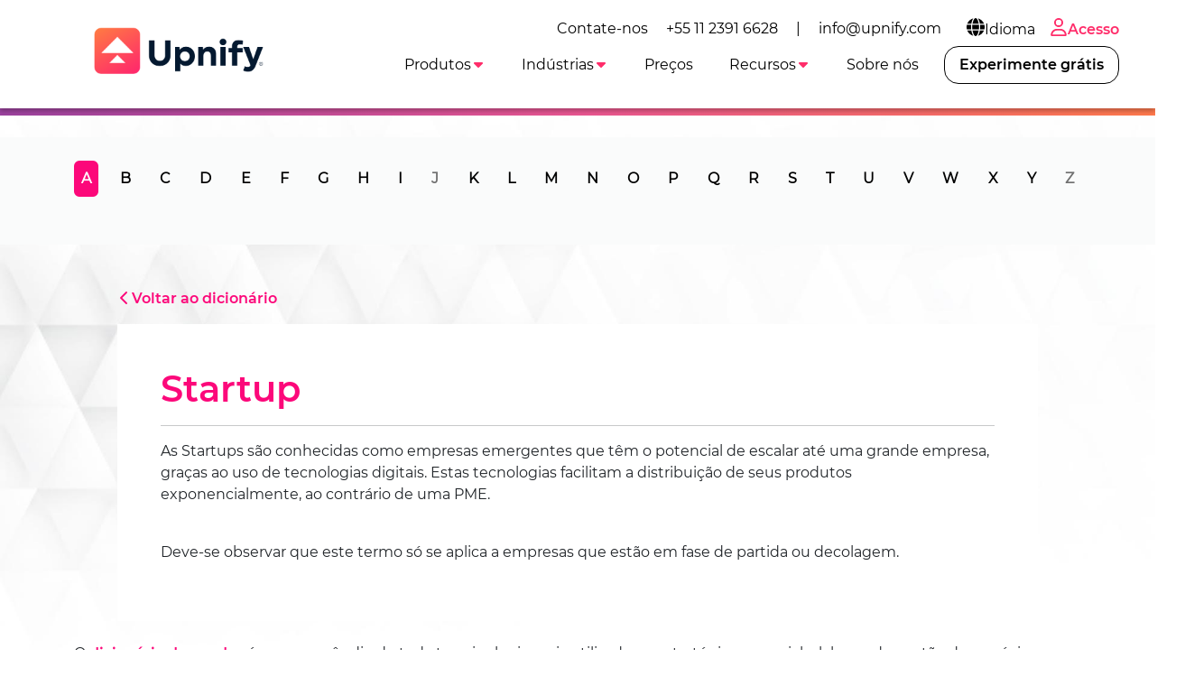

--- FILE ---
content_type: text/html
request_url: https://upnify.com/pt/dicionario-de-vendas/startup.html
body_size: 6178
content:
<!DOCTYPE html><html lang="pt"><head><meta charset="UTF-8"><meta name="viewport" content="width=device-width,initial-scale=1"><meta http-equiv="X-UA-Compatible" content="ie=edge"><link rel="icon" href="/img/upnify-short-logo.png"><link href="/css/bootstrap.min.css" rel="stylesheet" async><link rel="stylesheet" href="/css/common.css?v=1.0.4" async><link rel="stylesheet" href="/css/navbar-white.css?v=1.0.4" async><link rel="preconnect" href="https://fonts.gstatic.com"><link rel="preconnect" href="https://fonts.googleapis.com"><link rel="preconnect" href="https://www.googletagmanager.com"><link rel="preconnect" href="https://connect.facebook.net"><meta name="msvalidate.01" content="565E446101B4488616497186A76690D0"><script>dataLayer = [];</script><meta name="facebook-domain-verification" content="9s1ygoef8xxj5vofd83xa7ab0g69c0"><script>(function(w,d,s,l,i){w[l]=w[l]||[];w[l].push({'gtm.start':new Date().getTime(),event:'gtm.js'});var f=d.getElementsByTagName(s)[0],j=d.createElement(s),dl=l!='dataLayer'?'&l='+l:'';j.async=true;j.src='https://www.googletagmanager.com/gtm.js?id='+i+dl;f.parentNode.insertBefore(j,f);})(window,document,'script','dataLayer','GTM-T6DSGB8');</script><script>!function(f,b,e,v,n,t,s)
    {if(f.fbq)return;n=f.fbq=function(){n.callMethod?
    n.callMethod.apply(n,arguments):n.queue.push(arguments)};
    if(!f._fbq)f._fbq=n;n.push=n;n.loaded=!0;n.version='2.0';
    n.queue=[];t=b.createElement(e);t.async=!0;
    t.src=v;s=b.getElementsByTagName(e)[0];
    s.parentNode.insertBefore(t,s)}(window, document,'script',
    'https://connect.facebook.net/en_US/fbevents.js');
    fbq('init', '179140690739942');
    fbq('track', 'PageView');</script><noscript><img height="1" width="1" style="display:none" src="https://www.facebook.com/tr?id=179140690739942&ev=PageView&noscript=1"></noscript><script>(function(w,d,t,r,u)
    {
      var f,n,i;
      w[u]=w[u]||[],f=function()
      {
        var o={ti:"97047137", enableAutoSpaTracking: true};
        o.q=w[u],w[u]=new UET(o),w[u].push("pageLoad")
      },
      n=d.createElement(t),n.src=r,n.async=1,n.onload=n.onreadystatechange=function()
      {
        var s=this.readyState;
        s&&s!=="loaded"&&s!=="complete"||(f(),n.onload=n.onreadystatechange=null)
      },
      i=d.getElementsByTagName(t)[0],i.parentNode.insertBefore(n,i)
    })
    (window,document,"script","//bat.bing.com/bat.js","uetq");</script><script defer="defer" src="/js/lottie-components.js"></script><script src="/js/svg.min.js"></script><script src="/js/web-icons.js"></script><script defer="defer" src="https://accounts.google.com/gsi/client"></script><script defer="defer" type="text/javascript" src="/js/msal-browser.min.js"></script><script defer="defer" src="https://appleid.cdn-apple.com/appleauth/static/jsapi/appleid/1/en_US/appleid.auth.js" integrity="sha384-2EivDslgaF0jlHCO8CX8k7nc0MNzPTNXJUDw3Jl61Cc8pxUIZeGnxXHIrSDYmd2g" crossorigin="anonymous"></script><link rel="stylesheet" href="/css/dictionary.css?v=1.0.4" async><title>Startup - Dicionário de vendas - Upnify</title><meta name="description" content="Startup."></head><body class="bg-gray-triangles index-white"><noscript><iframe src="https://www.googletagmanager.com/ns.html?id=GTM-T6DSGB8" height="0" width="0" style="display:none;visibility:hidden"></iframe></noscript><main class="jumbotron text-light slash-bg mb-0 header-diccionario h-void"><span class="nav-bar" id="btnMenu"><a class="navbar-brand" loading="lazy" href="/pt/"><img src="/img/logo-upnify-black.webp" alt="Upnify CRM" width="150px" height="55px"> </a><span class="icon-bar"><icon-svg icon="bars" id="icon-bar"></icon-svg></span></span><nav class="main-nav sombra mb-2"><ul class="menu" id="menu0"><li class="menu_item d-none d-lg-block"><div class="d-flex align-items-center">Contate-nos <a class="menu_link color-primary-hover" href="tel:+551123916628">+55 11 2391 6628</a> | <a class="menu_link color-primary-hover" href="mailto:info@upnify.com">info@upnify.com</a></div></li><li class="menu_item container-submenu"><a href="#" class="menu_link submenu-btn px-2 color-primary-hover"><icon-svg icon="globe" size="lg"></icon-svg>Idioma</a><ul class="submenu dropdown-menu-right"><li class="menu_item"><a href="/es/" data-lang="es" class="menu_link">Español</a></li><li class="menu_item"><a href="/" data-lang="en" class="menu_link">English</a></li><li class="menu_item"><a href="/pt/" data-lang="pt" class="menu_link">Português</a></li></ul></li><li class="menu_item only-icon"><a class="menu_link f-mb ps-2 pe-0" href="https://suite.upnify.com/?lang=pt"><icon-svg icon="user" size="lg"></icon-svg>Acesso</a></li></ul><ul class="menu" id="menu"><a class="navbar-brand" href="/pt/"><img class="d-none-mob m--10" loading="lazy" src="/img/logo-upnify-black.webp" alt="Upnify CRM" width="200px" style="position: absolute; top: -10px"></a><li class="menu_item container-submenu" id="_menu-funciones"><a class="menu_link primary submenu-btn" data-bs-toggle="dropdown" href="#" role="button" aria-haspopup="true" aria-expanded="false">Produtos<icon-svg icon="caret-down" class="active"></icon-svg></a><ul class="submenu w150"><li class="menu_item"><a href="/pt/upnify-crm.html" class="menu_link">CRM</a></li><li class="menu_item"><a href="/pt/upnify-engage.html" class="menu_link">Engage</a></li><li class="menu_item"><a href="/pt/upnify-connect.html" class="menu_link">Connect</a></li></ul></li><li class="menu_item container-submenu" id="_menu-industrias"><a class="menu_link primary submenu-btn" data-bs-toggle="dropdown" href="#" role="button" aria-haspopup="true" aria-expanded="false">Indústrias<icon-svg icon="caret-down" class="active"></icon-svg></a><ul class="submenu w150"><li class="menu_item"><a href="/pt/crm-bens-imoveis.html" class="menu_link">Bens Imóveis</a></li><li class="menu_item"><a href="/pt/crm-educacional.html" class="menu_link">Educação</a></li><li class="menu_item"><a href="/pt/crm-hotelaria.html" class="menu_link">Hotelaria</a></li><li class="menu_item"><a href="/pt/crm-serviços-empresariais-financeiros-e-legais.html" class="menu_link">Serviços empresariais</a></li><li class="menu_item"><a href="/pt/crm-organizações-não-governamentais.html" class="menu_link">Organizações Não Governamentais (ONGs)</a></li></ul></li><li class="menu_item" id="_menu-precio"><a href="/pt/preco-pt.html" class="menu_link primary">Preços</a></li><li class="menu_item container-submenu"><a class="menu_link primary submenu-btn" data-bs-toggle="dropdown" href="#" role="button" aria-haspopup="true" aria-expanded="false">Recursos<icon-svg icon="caret-down" class="active"></icon-svg></a><ul class="submenu w250"><li class="menu_item"><a href="/pt/blog/" class="menu_link">Blog</a></li><li class="menu_item"><a href="/pt/dicionario-de-vendas/" class="menu_link">Dicionário de vendas</a></li><li class="menu_item"><a href="/pt/dicionario-de-marketing/" class="menu_link">Dicionário de Marketing</a></li><li class="menu_item"><a href="/pt/casos-de-sucesso-pt.html" class="menu_link">Casos de sucesso</a></li></ul></li><li class="menu_item"><a href="/pt/sobre-nos.html" class="menu_link primary">Sobre nós</a></li><li class="nav-item demo ms-lg-2 d-none d-xl-block" id="_menu-btnPruebalo"><a class="nav-link btn btn-pruebalo f-mb" data-bs-toggle="modal" data-bs-target="#signUp" href="#">Experimente grátis</a></li><li class="menu_item container-submenu d-none d-mob"><a href="#" class="menu_link submenu-btn">Language<icon-svg icon="caret-down" class="active"></icon-svg></a><ul class="submenu dropdown-menu-right"><li class="menu_item"><a href="/es/" data-lang="es" class="menu_link">Español</a></li><li class="menu_item"><a href="/" data-lang="en" class="menu_link">English</a></li><li class="menu_item"><a href="/pt/" data-lang="pt" class="menu_link">Português</a></li></ul></li><li class="nav-item d-xl-none mt-2"><a class="nav-link btn btn-outline-primary f-mb d-none d-989" href="https://suite.upnify.com/?lang=pt"><icon-svg icon="user" size="lg"></icon-svg>Acessar</a></li><li class="nav-item demo d-xl-none mt-2" id="_menu-btnPruebalo"><a class="nav-link btn btn-pruebalo f-mb" href="#" data-bs-toggle="modal" data-bs-target="#signUp">Experimente grátis</a></li></ul></nav></main><section class="pt-0 mb-5" id="diccionario"><nav class="alphabet mb-5"><div class="hidden-xs py-3" id="nav-alfabeto"><div class="container"><div class="text-center"><ul class="nav-filter slide-in-left scrollAnimate nav nav-tabs" id="dictionaryTabs" role="tablist"><li class="nav-item" role="presentation"><button class="nav-link active" id="a-tab" data-bs-toggle="tab" data-bs-target="#a" type="button" role="tab" aria-controls="a" aria-selected="true">A</button></li><li class="nav-item" role="presentation"><button class="nav-link" id="b-tab" data-bs-toggle="tab" data-bs-target="#b" type="button" role="tab" aria-controls="b" aria-selected="false">B</button></li><li class="nav-item" role="presentation"><button class="nav-link" id="c-tab" data-bs-toggle="tab" data-bs-target="#c" type="button" role="tab" aria-controls="c" aria-selected="false">C</button></li><li class="nav-item" role="presentation"><button class="nav-link" id="d-tab" data-bs-toggle="tab" data-bs-target="#d" type="button" role="tab" aria-controls="d" aria-selected="false">D</button></li><li class="nav-item" role="presentation"><button class="nav-link" id="e-tab" data-bs-toggle="tab" data-bs-target="#e" type="button" role="tab" aria-controls="e" aria-selected="false">E</button></li><li class="nav-item" role="presentation"><button class="nav-link" id="f-tab" data-bs-toggle="tab" data-bs-target="#f" type="button" role="tab" aria-controls="f" aria-selected="false">F</button></li><li class="nav-item" role="presentation"><button class="nav-link" id="g-tab" data-bs-toggle="tab" data-bs-target="#g" type="button" role="tab" aria-controls="g" aria-selected="false">G</button></li><li class="nav-item" role="presentation"><button class="nav-link" id="h-tab" data-bs-toggle="tab" data-bs-target="#h" type="button" role="tab" aria-controls="h" aria-selected="false">H</button></li><li class="nav-item" role="presentation"><button class="nav-link" id="i-tab" data-bs-toggle="tab" data-bs-target="#i" type="button" role="tab" aria-controls="i" aria-selected="false">I</button></li><li class="nav-item" role="presentation"><button disabled="disabled" class="nav-link" id="j-tab" data-bs-toggle="tab" data-bs-target="#j" type="button" role="tab" aria-controls="j" aria-selected="false">J</button></li><li class="nav-item" role="presentation"><button class="nav-link" id="k-tab" data-bs-toggle="tab" data-bs-target="#k" type="button" role="tab" aria-controls="k" aria-selected="false">K</button></li><li class="nav-item" role="presentation"><button class="nav-link" id="l-tab" data-bs-toggle="tab" data-bs-target="#l" type="button" role="tab" aria-controls="l" aria-selected="false">L</button></li><li class="nav-item" role="presentation"><button class="nav-link" id="m-tab" data-bs-toggle="tab" data-bs-target="#m" type="button" role="tab" aria-controls="m" aria-selected="false">M</button></li><li class="nav-item" role="presentation"><button class="nav-link" id="n-tab" data-bs-toggle="tab" data-bs-target="#n" type="button" role="tab" aria-controls="n" aria-selected="false">N</button></li><li class="nav-item" role="presentation"><button class="nav-link" id="o-tab" data-bs-toggle="tab" data-bs-target="#o" type="button" role="tab" aria-controls="o" aria-selected="false">O</button></li><li class="nav-item" role="presentation"><button class="nav-link" id="p-tab" data-bs-toggle="tab" data-bs-target="#p" type="button" role="tab" aria-controls="p" aria-selected="false">P</button></li><li class="nav-item" role="presentation"><button class="nav-link" id="q-tab" data-bs-toggle="tab" data-bs-target="#q" type="button" role="tab" aria-controls="q" aria-selected="false">Q</button></li><li class="nav-item" role="presentation"><button class="nav-link" id="r-tab" data-bs-toggle="tab" data-bs-target="#r" type="button" role="tab" aria-controls="r" aria-selected="false">R</button></li><li class="nav-item" role="presentation"><button class="nav-link" id="s-tab" data-bs-toggle="tab" data-bs-target="#s" type="button" role="tab" aria-controls="s" aria-selected="false">S</button></li><li class="nav-item" role="presentation"><button class="nav-link" id="t-tab" data-bs-toggle="tab" data-bs-target="#t" type="button" role="tab" aria-controls="t" aria-selected="false">T</button></li><li class="nav-item" role="presentation"><button class="nav-link" id="u-tab" data-bs-toggle="tab" data-bs-target="#u" type="button" role="tab" aria-controls="u" aria-selected="false">U</button></li><li class="nav-item" role="presentation"><button class="nav-link" id="v-tab" data-bs-toggle="tab" data-bs-target="#v" type="button" role="tab" aria-controls="v" aria-selected="false">V</button></li><li class="nav-item" role="presentation"><button class="nav-link" id="w-tab" data-bs-toggle="tab" data-bs-target="#w" type="button" role="tab" aria-controls="w" aria-selected="false">W</button></li><li class="nav-item" role="presentation"><button class="nav-link" id="x-tab" data-bs-toggle="tab" data-bs-target="#x" type="button" role="tab" aria-controls="x" aria-selected="false">X</button></li><li class="nav-item" role="presentation"><button class="nav-link" id="y-tab" data-bs-toggle="tab" data-bs-target="#y" type="button" role="tab" aria-controls="y" aria-selected="false">Y</button></li><li class="nav-item" role="presentation"><button disabled="disabled" class="nav-link" id="z-tab" data-bs-toggle="tab" data-bs-target="#z" type="button" role="tab" aria-controls="z" aria-selected="false">Z</button></li></ul></div></div></div></nav></section><section class="definicion"><div class="container mb-5"><p class="mx-5"><a href="./" class="title-color1"><icon-svg icon="chevron-left"></icon-svg>Voltar ao dicionário</a></p><div class="def-content mx-5 px-5 py-5"><h1 class="title-color1">Startup</h1><hr><p>As Startups são conhecidas como empresas emergentes que têm o potencial de escalar até uma grande empresa, graças ao uso de tecnologias digitais. Estas tecnologias facilitam a distribuição de seus produtos exponencialmente, ao contrário de uma PME.</p><br><p>Deve-se observar que este termo só se aplica a empresas que estão em fase de partida ou decolagem.</p></div><br><p>O <a href="/pt/dicionario-de-vendas/">dicionário de vendas</a> é um compêndio de toda terminologia mais utilizada na estratégia comercial, elaborando gestão de negócios, planejamento de vendas e planos de ação. Muitos dos conceitos aqui mencionados são utilizados quando se implanta um <a href="/pt/">sistema CRM</a>, um <a href="/pt/blog/funil-de-vendas.html">funil de vendas</a>, sendo um sistema on premise ou um <a href="/pt/">CRM online</a>. Consulte também nosso blog que informa sobre <a href="/pt/blog/vendas.html">técnicas de vendas</a>, <a href="/pt/blog/marketing-digital.html">marketing digital</a> e <a href="/pt/blog/">cultura comercial</a> .</p></div></section><section class="ligas-interes"></section><div class="modal fade" id="signUp" tabindex="-1" aria-labelledby="signUpForm" aria-hidden="true"><div class="modal-dialog modal-dialog-centered modal-signup"><div class="modal-content"><div class="modal-header"><h5 class="modal-title" id="exampleModalLabel">Crie sua conta agora!</h5><button type="button" class="btn-close" data-bs-dismiss="modal" aria-label="Close"></button></div><div class="modal-body"><form id="formSignUp" action="pre-signup-pt.html"><div class="row"><div class="form-group col-md-6 col-12"><label for="nombre">Nome</label> <input type="text" class="form-control" id="nombre" data-not-empty="true" required></div><div class="form-group col-md-6 col-12"><label for="apellidos">Sobrenome</label> <input type="text" class="form-control" id="apellidos" data-not-empty="true" required></div></div><div class="row"><div class="form-group col-md-12 col-12"><label for="correo">E-mail comercial</label> <input type="email" class="form-control" id="correo" data-email="true" required></div></div><div class="row"><div class="form-group col-md-6 col-12"><label for="movil">Telefone celular</label> <input type="tel" class="form-control" id="movil" data-phone-number="true" required></div><div class="form-group col-md-6 col-12"><label for="contrasenia">Senha</label><div class="input-group"><input type="password" class="form-control" id="contrasenia" data-not-empty="true" required><div class="input-group-append"><span class="input-group-text pointer" id="showPsw"><icon-svg icon="eye"></icon-svg></span><span class="input-group-text pointer d-none" id="hidePsw"><icon-svg icon="eye-shash"></icon-svg></span></div></div></div></div><div class="row" id="cuentaExistente" style="display: none;"><div class="col mt-1 mb-3 text-center"><icon-svg icon="exclamation-circle" class="text-danger"></icon-svg>Esta conta já existe.<br>Favor fornecer uma conta ou login diferente <a href="https://suite.upnify.com/">aqui</a>.</div></div><div class="row"><button type="submit" id="btnCrearCuenta" class="btn btn-signup btn-block btn-lg mx-auto" style="width: 80%;">Criar conta</button></div></form><div class="row text-center d-none" id="errorMsgGeneric"><p>Ocorreu um erro. Por favor, tente novamente mais tarde.</p></div><div class="alert alert-info p-2 text-center w-100 d-none" id="msgWait"><icon-svg icon="spinner" class="spin"></icon-svg>Um momento, por favor.</div><div id="verificandoEmailSSO" class="waiting text-center" style="display:none"><p>Um momento...</p><p><icon-svg icon="spinner" size="xxl" class="spin"></icon-svg></p></div><div class="row" id="ssoCuentaExistente" style="display: none;"><div class="col mt-1 mb-3 text-center"><icon-svg icon="exclamation-circle" class="text-danger"></icon-svg>Esta conta já existe.<br>Favor fornecer uma conta ou login diferente <a href="https://suite.upnify.com/">aqui</a>.</div></div><div class="row my-3 text-md" id="accederCuentasLeyenda"><div class="container text-center">Se preferir registra-se com sua conta:</div></div><div class="d-flex align-items-center justify-content-between" id="signUpSso"><div type="button" id="signWithGg"></div><button type="button" id="signWithMicrosoft" class="btn btn-sm btn-sign-in btn-microsoft"><svg xmlns="http://www.w3.org/2000/svg" width="21" height="21" viewBox="0 0 21 21"><title>MS-SymbolLockup</title><rect x="1" y="1" width="9" height="9" fill="#f25022"/><rect x="1" y="11" width="9" height="9" fill="#00a4ef"/><rect x="11" y="1" width="9" height="9" fill="#7fba00"/><rect x="11" y="11" width="9" height="9" fill="#ffb900"/></svg> Continuar com o Microsoft</button> <button type="button" id="appleSignIn" class="btn btn-sm btn-sign-in btn-apple"><icon-svg icon="apple-logo"></icon-svg>Continuar com o Apple</button></div><div class="row mt-3 text-md" id="beneficiosLeyenda"><div class="container text-center">Não é necessário cartão de crédito.</div></div></div></div></div></div><footer class="upnify-footer"><div class="gradient-line"></div><div class="footer-container"><div class="brand-column"><div class="logo-link"><img src="/img/upnify-logo-color.png" class="logo-img" alt="SalesUp" style="max-width: 200px;"></div><p>Cadastre-se para receber dicas de vendas, treinamento gratuito e convites para eventos exclusivos.</p><div class="cert-block"><b>Certificações de segurança cibernética</b><div class="img-row"><img src="/img/aicpa-soc.png" alt="AICPA SOC"> <img src="/img/iso-27001.png" alt="ISO 27001"></div></div><div class="cert-block"><b>Reconhecimentos e acreditações</b><div class="img-row align-center"><img src="/img/hecho-en-mexico.png" alt="Hecho en México"> <img src="/img/ranking-itf.png" class="object-contain" alt="Ranking ITF"></div></div></div><div class="links-column"><div class="nav-grid"><div class="nav-item"><h3>Funções</h3><ul><li><a href="/pt/blog/por-que-um-crm.html"><b>CRM de vendas</b></a></li><li><a href="/pt/blog/funil-de-vendas.html"><b>Funil de vendas</b></a></li><li><a href="/pt/blog/para-que-serve-o-software-de-vendas.html"><b>Software de vendas</b></a></li><li><a href="/pt/blog/4-dicas-para-melhorar-sua-gest%C3%A3o-comercial.html"><b>Sistema gestão comercial</b></a></li><li><a href="https://youtu.be/x7Qkm6GkVZU" target="_blank"><b>Sistema de vendas</b></a></li><li><a href="/pt/upnify-connect.html"><b>WhatsApp marketing</b></a></li><li><a href="/pt/upnify-connect.html"><b>Live Chat</b></a></li></ul></div><div class="nav-item"><h3>Recursos</h3><ul><li><a href="/pt/blog/o-que-e-crm.html"><b>O que é um software CRM?</b></a></li><li><a href="/pt/blog/crm-com-whatsapp.html"><b>CRM com WhatsApp</b></a></li><li><a href="/pt/blog/7-fatoreschave-ao-escolher-um-crm.html"><b>Fatores chave em um CRM</b></a></li><li><a href="/pt/blog/conhe%C3%A7a-a-upnify.html"><b>Upnify® CRM</b></a></li><li><a href="/pt/ajuda/"><b>Centro de ajuda</b></a></li><li><a href="/pt/segurança-soc-2.html"><b>Conformidade de segurança</b></a></li></ul></div><div class="nav-item"><h3>Integrações</h3><ul><li><a href="https://youtu.be/8f5n1eV4neM" target="_blank"><b>Integre seu e-mail ao CRM</b></a></li><li><a href="/pt/blog/crm-com-whatsapp.html"><b>Integre seu WhatsApp ao CRM</b></a></li><li><a href="https://youtu.be/YWOUVAenck8" target="_blank"><b>Configuração básica ao CRM</b></a></li></ul></div></div><div class="bottom-section"><div class="app-downloads"><span>Baixa o nosso aplicativo para celular</span><div class="badges"><a href="https://apps.apple.com/es/app/upnify-crm/id1609287424" target="_black"><img src="/img/google-play.png" alt="Google Play" style="width: 120px;height: auto;"> </a><a href="https://play.google.com/store/apps/details?id=com.upnifyapp" target="_black"><img src="/img/app-store.png" alt="App Store" style="width: 120px;height: auto;"></a></div></div><div class="legal-info">Contact us: <a href="tel:+551123916628"><b>+55 11 2391 6628</b></a> | <a href="mailto:info@upnify.com"><b>info@upnify.com</b></a><br class="desktop-only">© <span id="currentYear">2026</span> UPNIFY, LLC. Todos os direitos reservados.<br class="desktop-only">Odiamos SPAM e adoramos a sua <a href="/pt/aviso-privacidade-pt.html"><b>privacidade</b></a>.<br class="desktop-only">Veja nossos <a href="/pt/termos-e-condicoes-pt.html"><b>termos e condições</b></a>.<br class="desktop-only"></div></div></div></div></footer><script>document.getElementById('currentYear').textContent = new Date().getFullYear();</script><script src="/js/utils.min.js"></script><script src="/js/lottie.min.js" defer="defer"></script><script src="/js/bootstrap.bundle.min.js" defer="defer"></script><script src="/js/navbar.min.js" async></script><script src="/js/signup.min.js?v=1.0.4"></script><script src="https://suite.upnify.com/addons/js/suite.min.js?tke=E-62B83098-11FC-4CD3-AA4A-E93DE1C72D6B&tki=P07AP57D3BD67-448F-4D3F-B2ED-2A537D7DDFE6" id="upnifyWAOS" defer="defer"></script></body></html>

--- FILE ---
content_type: text/css
request_url: https://upnify.com/css/navbar-white.css?v=1.0.4
body_size: 882
content:
body.index-white .white{color:#fff}body.index-white .main-nav{color:#000 !important;background-color:#fff}body.index-white .main-nav .menu .navbar-brand img{position:absolute;top:-10px}body.index-white .main-nav .menu .menu_item{min-height:4rem !important}body.index-white .main-nav .menu .menu_item.only-icon>.menu_link{color:#ff2d6a !important}body.index-white .main-nav .menu .menu_item.only-icon>.menu_link:hover{color:#6ecac9 !important}body.index-white .main-nav .menu .menu_item.access-icon>.menu_link{color:#000}body.index-white .main-nav .menu .menu_item.access-icon>.menu_link:hover{color:#ff2d6a !important}body.index-white .main-nav .menu .menu_item .menu_link{color:#000 !important}body.index-white .main-nav .menu .active{color:#ff2d6a}body.index-white .main-nav .menu .color-primary-hover:hover{color:#ff2d6a !important}body.index-white .main-nav .menu a.primary{max-height:3rem}body.index-white .main-nav .menu a.primary:hover{border-bottom:#ff2d6a solid 4px}body.index-white .main-nav .menu .submenu .menu_item{min-height:auto !important;width:250px}body.index-white .main-nav .menu .submenu .menu_link{padding:7px 7px 7px 30px !important}body.index-white .main-nav .menu .submenu .menu_link:hover{background-color:#fff;color:#ff2d6a !important}body.index-white .main-nav .menu .btn[data-bs-toggle=modal],body.index-white .main-nav .menu .btn[data-open-chat]{border-color:#000 !important;border-width:1px !important;border-radius:1rem !important;padding:.5rem 1rem;border:1px solid #000;color:#000 !important}body.index-white .main-nav .menu .btn[data-bs-toggle=modal]:hover,body.index-white .main-nav .menu .btn[data-open-chat]:hover{border-color:#ff2d6a !important;color:#ff2d6a !important}body.index-white .main-nav.lp{height:70px !important}body.index-white .header-page{background-color:#ff2d6a}body.index-white .header-page .btn-pruebalo{background-color:#ffa000;border-color:#ffa000;border-width:2px;color:#fff}body.index-white .header-page .btn-pruebalo:hover{background-color:#fff;border-color:#fff;color:#ff2d6a}body.index-white .header-page img.fluid-fixed{width:100%;height:auto}body.index-white.navbar-fixed .main-nav{position:fixed;top:0;width:100%;z-index:1000}body.index-white.navbar-fixed .header-page{margin-top:120px}@media(max-width: 1200px){body.index-white.navbar-fixed .main-nav{position:inherit}body.index-white.navbar-fixed .header-page{margin-top:0}}@media(min-width: 990px){.mostrar{padding-bottom:0;overflow-y:hidden;height:auto}.nav-bar{display:none}.demo{align-self:center}.navbar-brand{position:absolute;left:0}.main-nav{height:120px}.menu{margin-left:0;display:flex;top:0;height:auto;background:rgba(0,0,0,0);position:absolute;justify-content:flex-end;padding:0 40px}#menu{margin-top:40px}.container-submenu{position:relative}.submenu{position:absolute;top:60px;width:200px;overflow:visible;z-index:5000;opacity:0;visibility:hidden}.submenu.w250{width:250px}.menu_link{color:#fff !important;padding:20px;border-bottom:none}.menu_link:hover{color:#cbd3da !important;background:none}.submenu .menu_link{background:#fff;color:#000 !important;padding:10px 10px 10px 30px}.container-submenu:hover .submenu{opacity:1;visibility:visible}.d-none-mob{display:block !important}.m--10{margin-top:-10px}}@media(max-width: 989px){.d-989{display:block !important;margin-top:15px !important;margin-bottom:15px}.d-mob{display:block !important;margin-top:-5px !important}.menu{width:50%;box-shadow:3px 16px 5px rgba(0,0,0,0.2666666667)}.icon-bar:has(.icon-times){margin-right:52%;transition:1s}.icon-bar:has(.icon-bars){transition:1s}}@media(max-width: 550px){.menu{width:100%}.icon-bar:has(.icon-times){margin-right:0%}}

--- FILE ---
content_type: text/css
request_url: https://suite.upnify.com/addons/css/form.css
body_size: 2803
content:
.closeModalForms{position:absolute;top:10px;right:15px;font-size:15px;font-weight:bold}#formsContac{height:100%;width:100%}#formsContac .form-widget{height:100%;width:100%}body::-webkit-scrollbar{-webkit-appearance:none}body::-webkit-scrollbar:vertical{width:7px}body::-webkit-scrollbar-button:increment,body::-webkit-scrollbar-button{display:none}body::-webkit-scrollbar:horizontal{height:10px}body::-webkit-scrollbar-thumb{background-color:#797979;border-radius:20px;border:2px solid #797979}body::-webkit-scrollbar-track{border-radius:10px}body .inavlid-msg{display:none;color:#b70000;font-size:13px;font-weight:400;text-align:center}body .is-invalid~.inavlid-msg{display:block !important}.inavlid-msg{display:none;color:#b70000;font-size:13px;font-weight:400;text-align:left}.is-invalid~.inavlid-msg{display:block !important}.themType-dark .closeModalForms,.themType-dark svg path,.themType-dark .form-check-label{color:#fff !important}.themType-dark .fld-edit label svg path{color:#000 !important}.them-vintage{--backgroud-vintage: #fff;--title-color-vintage: #3d3d3d;--subtitlte-color-vintage: #666;--labels-color-vintage: #868686;--place-holder-color-vintage: #6e6e6e;--border-inputs-vintage: #c2c2c2;--backgroud-button-vintage: #A63D40;--color-button-vintage: #ffffff;--border-button-vintage: #c2c2c2;--box-shadow-vintage: rgb(114 114 114 / 25%);--inputs-color: #3d3d3d;background:var(--backgroud-vintage) !important}.them-vintage.themType-dark{--backgroud-vintage: #212529;--title-color-vintage: #dcdcdc;--subtitlte-color-vintage: #cbcbcb;--labels-color-vintage: #d1d1d1;--place-holder-color-vintage: #f3f3f3;--border-inputs-vintage: #c2c2c2;--backgroud-button-vintage: #A63D40;--color-button-vintage: #ffffff;--border-button-vintage: #c2c2c2;--box-shadow-vintage: rgba(255, 255, 255, 0.50);--inputs-color: #fff}.them-vintage.impargroup .card-body .inputs-text-group{flex:0 0 100%}.them-vintage .card-header{text-align:center;border:none;padding:10px;background:var(--backgroud-vintage)}.them-vintage .card-header h4{font-size:28px;color:var(--title-color-vintage)}.them-vintage .card-header .card-subtitle{text-align:center;font-size:18px;font-weight:400;padding-top:10px;color:var(--subtitlte-color-vintage) !important}.them-vintage .card-body{display:flex;flex-wrap:wrap;justify-content:space-between}.them-vintage .card-body .inputs-text-group{flex:0 0 48%;margin-bottom:20px}.them-vintage .card-body .textarea-group,.them-vintage .card-body .select-group{flex:0 0 100%;margin-bottom:20px}.them-vintage .card-body .form-control input,.them-vintage .card-body .form-control textArea,.them-vintage .card-body .form-control select{border:none !important;border-bottom:2px solid var(--border-inputs-vintage) !important;background:var(--backgroud-vintage);color:var(--inputs-color) !important}.them-vintage .card-body .form-control input:focus,.them-vintage .card-body .form-control textArea:focus,.them-vintage .card-body .form-control select:focus{box-shadow:0 -2px 5px 0px var(--box-shadow-vintage)}.them-vintage .card-body .form-control input::placeholder,.them-vintage .card-body .form-control textArea::placeholder,.them-vintage .card-body .form-control select option,.them-vintage .card-body .form-control select{color:var(--place-holder-color-vintage) !important}.them-vintage .card-body .form-label{font-size:16px;font-weight:400;color:var(--labels-color-vintage)}.them-vintage .card-footer{border:none;padding-bottom:20px;background-color:var(--backgroud-vintage)}.them-vintage .card-footer #btn-send{border-radius:10px;font-weight:700;background:var(--backgroud-button-vintage);color:var(--color-button-vintage);border:2px solid var(--border-button-vintage)}.them-classic .card-body .inputs-text-group,.them-classic .card-body .textarea-group,.them-classic .card-body .select-group{flex:0 0 95%;margin-bottom:10px}.them-classic .card-body .inputs-text-group:last-child{margin-bottom:0px}.them-elegant{--backgroud-elegant: #fff;--title-color-elegant: #757265;--subtitlte-color-elegant: #c2c2c2;--labels-color-elegant: #B6895E;--place-holder-color-elegant: #6e6e6e;--border-inputs-elegant: #C4C4C4;--backgroud-inputs-elegant:#C4C4C410;--backgroud-button-elegant: #A63D40;--color-button-elegant: #ffffff;--border-button-elegant: #c2c2c2;--box-shadow-elegant: rgb(114 114 114 / 25%);--backgroud-button-hover-elegant: #C4C4C410;--color-button-hover-elegant: #A63D40;background:var(--backgroud-elegant) !important}.them-elegant.themType-dark{--backgroud-elegant: #212529;--title-color-elegant: #FFF8DC;--subtitlte-color-elegant: #c2c2c2;--labels-color-elegant: #B6895E;--place-holder-color-elegant: #f3f3f3;--border-inputs-elegant: #c2c2c2;--backgroud-inputs-elegant:#C4C4C410;--backgroud-button-elegant: #fff;--backgroud-button-hover-elegant: #A63D40;--color-button-elegant: #313231;--color-button-hover-elegant: #FFF8DC;--border-button-elegant: #A63D40;--box-shadow-elegant: rgb(114 114 114 / 25%)}.them-elegant .card-header{text-align:center;border:none;padding:10px;background:var(--backgroud-elegant)}.them-elegant .card-header h4{font-size:28px;color:var(--title-color-elegant)}.them-elegant .card-header .card-subtitle{text-align:center;font-size:18px;font-weight:400;padding-top:10px;color:var(--subtitlte-color-elegant) !important}.them-elegant .card-body{display:flex;flex-wrap:wrap;justify-content:center}.them-elegant .card-body .inputs-text-group,.them-elegant .card-body .textarea-group,.them-elegant .card-body .select-group{flex:0 0 95%;margin-bottom:20px}.them-elegant .card-body .form-control input,.them-elegant .card-body .form-control textArea,.them-elegant .card-body .form-control select{border:2px solid var(--border-inputs-elegant) !important;background:var(--backgroud-inputs-elegant);color:var(--place-holder-color-elegant) !important}.them-elegant .card-body .form-control input:focus,.them-elegant .card-body .form-control textArea:focus,.them-elegant .card-body .form-control select:focus{box-shadow:0 -2px 5px 0px var(--box-shadow-elegant)}.them-elegant .card-body .form-control input::placeholder,.them-elegant .card-body .form-control textArea::placeholder,.them-elegant .card-body .form-control select option,.them-elegant .card-body .form-control select{color:var(--place-holder-color-elegant) !important}.them-elegant .card-body .form-label{font-size:var(--fontSize-labels);font-weight:400;color:var(--labels-color-elegant)}.them-elegant .card-body input,.them-elegant .card-body textArea,.them-elegant .card-body select{border-radius:20px}.them-elegant .card-footer{border:none;padding-bottom:20px;background:var(--backgroud-elegant)}.them-elegant .card-footer #btn-send{border-radius:10px;font-weight:700;background:var(--backgroud-button-elegant);color:var(--color-button-elegant);border:2px solid var(--border-button-elegant)}.them-elegant .card-footer #btn-send:hover{background:var(--backgroud-button-hover-elegant);color:var(--color-button-hover-elegant)}.them-transparent.themType-video .inavlid-msg{color:#f5a9a9 !important}.them-transparent.themType-video .inputs-text-group{margin-bottom:10px}input[type=number]::-webkit-inner-spin-button,input[type=number]::-webkit-outer-spin-button{-webkit-appearance:none;margin:0}input[type=number]{-moz-appearance:textfield}.them-transparent.only-form .card-header{display:none}.them-transparent.only-form .card-footer{display:none}.them-transparent{--backgroud-vintage: transparent;--labels-color-vintage: #000;--place-holder-color-vintage: #6e6e6e;--border-inputs-vintage: #c2c2c2;--box-shadow-vintage: rgb(114 114 114 / 25%);--inputs-color: #3d3d3d;background:var(--backgroud-elegant) !important}.them-transparent .card-header,.them-transparent .card-footer{background:rgba(0,0,0,0);border:none}.them-transparent .card-body{display:flex;flex-wrap:wrap;justify-content:center;padding:5px}.them-transparent .card-body .inputs-text-group,.them-transparent .card-body .textarea-group,.them-transparent .card-body .select-group{flex:0 0 95%;margin-bottom:10px}.them-transparent .card-body .form-control input,.them-transparent .card-body .form-control textArea,.them-transparent .card-body .form-control select{border:2px solid var(--border-inputs-elegant) !important;background:var(--backgroud-inputs-elegant);color:var(--place-holder-color-elegant) !important}.them-transparent .card-body .form-control input:focus,.them-transparent .card-body .form-control textArea:focus,.them-transparent .card-body .form-control select:focus{box-shadow:0 -2px 5px 0px var(--box-shadow-elegant)}.them-transparent .card-body .form-control input::placeholder,.them-transparent .card-body .form-control textArea::placeholder,.them-transparent .card-body .form-control select option,.them-transparent .card-body .form-control select{color:var(--place-holder-color-elegant) !important}.them-transparent .card-body .form-label{font-size:var(--fontSize-labels);font-weight:400;color:var(--labels-color-elegant)}.them-transparent .card-body input,.them-transparent .card-body textArea,.them-transparent .card-body select{border-radius:10px}.form-check-input:focus{box-shadow:none !important}.grid__opciones{display:grid;grid-template-columns:repeat(3, 1fr)}@media screen and (max-width: 480px){.grid__opciones{grid-template-columns:1fr}}.widget_inserted .closeModalForms,.widget_inserted .closeModal{display:none}.waitingSave,.succesSave{width:100%;display:flex;height:100%;justify-content:center;align-items:center;flex-direction:column}#__bs_notify__{display:none !important}#listToats .toast-container,#listToatsGlobal .toast-container,#listToatsComponent .toast-container{display:flex;position:relative;top:-100px;justify-content:center;filter:drop-shadow(0px 4px 1px rgba(0, 0, 0, 0.2));transition:all 1s ease-in-out !important;animation-delay:1s;opacity:0;align-items:stretch}#listToats .toast-container .toast-icon,#listToatsGlobal .toast-container .toast-icon,#listToatsComponent .toast-container .toast-icon{padding:20px;background:#d8363a;border-radius:10px 0px 0px 10px;min-height:70px;display:flex;justify-content:center;align-items:center;margin-bottom:0px}#listToats .toast-container .toast-icon img,#listToatsGlobal .toast-container .toast-icon img,#listToatsComponent .toast-container .toast-icon img{width:25px;height:25px}#listToats .toast-container .toast-body,#listToatsGlobal .toast-container .toast-body,#listToatsComponent .toast-container .toast-body{padding:5px 20px 5px 10px;background:#fff;border-radius:0px 10px 10px 0px;height:auto;min-height:70px}#listToats .toast-container .toast-body .toast-title,#listToatsGlobal .toast-container .toast-body .toast-title,#listToatsComponent .toast-container .toast-body .toast-title{color:#d8363a;text-transform:uppercase;font-weight:700}#listToats .toast-container .toast-body .toast-action,#listToatsGlobal .toast-container .toast-body .toast-action,#listToatsComponent .toast-container .toast-body .toast-action{text-align:end;display:none}#listToats .toast-container .toast-body .toast-action button,#listToatsGlobal .toast-container .toast-body .toast-action button,#listToatsComponent .toast-container .toast-body .toast-action button{background:#1e3050;border-radius:99px;color:#fff;font-size:14px}#listToats .toast-container .flex-aling,#listToatsGlobal .toast-container .flex-aling,#listToatsComponent .toast-container .flex-aling{display:flex;align-items:center;justify-content:center}#listToats .appen-toast.toast-container,#listToatsGlobal .appen-toast.toast-container,#listToatsComponent .appen-toast.toast-container{transform:translateY(120%);display:flex;opacity:1;z-index:9999;margin-bottom:30px}#listToatsGlobal{position:fixed !important}#listToats,#listToatsGlobal{display:flex;position:absolute;top:15px;right:10px;max-width:325px;min-height:50px;flex-direction:column;align-items:flex-end;z-index:1000001}#listToatsComponent{display:flex;position:fixed;top:15px;right:10px;max-width:325px;min-height:50px;flex-direction:column;align-items:flex-end;z-index:1000001}.success-checkmark{width:80px;height:115px;margin:0 auto}.success-checkmark .check-icon{width:80px;height:80px;position:relative;border-radius:50%;box-sizing:content-box;border:4px solid #4caf50}.success-checkmark .check-icon::before{top:3px;left:-2px;width:30px;transform-origin:100% 50%;border-radius:100px 0 0 100px}.success-checkmark .check-icon::after{top:0;left:30px;width:60px;transform-origin:0 50%;border-radius:0 100px 100px 0;animation:rotate-circle 4.25s ease-in}.success-checkmark .check-icon::before,.success-checkmark .check-icon::after{content:"";height:100px;position:absolute;background:#fff;transform:rotate(-45deg)}.success-checkmark .check-icon .icon-line{height:5px;background-color:#4caf50;display:block;border-radius:2px;position:absolute;z-index:10}.success-checkmark .check-icon .icon-line.line-tip{top:46px;left:14px;width:25px;transform:rotate(45deg);animation:icon-line-tip .75s}.success-checkmark .check-icon .icon-line.line-long{top:38px;right:8px;width:47px;transform:rotate(-45deg);animation:icon-line-long .75s}.success-checkmark .check-icon .icon-circle{top:-4px;left:-4px;z-index:10;width:80px;height:80px;border-radius:50%;position:absolute;box-sizing:content-box;border:4px solid rgba(76,175,80,.5)}.success-checkmark .check-icon .icon-fix{top:8px;width:5px;left:26px;z-index:1;height:85px;position:absolute;transform:rotate(-45deg);background-color:#fff}.waiting-icon{width:80px;height:115px;margin:0 auto}.waiting-icon .check-icon{width:80px;height:80px;position:relative;border-radius:50%;box-sizing:content-box;border:4px solid #0bb3fe}.waiting-icon .check-icon::after{top:-9px;left:44px;width:60px;transform-origin:0 50%;border-radius:0 100px 100px 0;animation:circle-wait 1s infinite}.waiting-icon .check-icon::before,.waiting-icon .check-icon::after{content:"";height:100px;position:absolute;background:#fff;transform:rotate(-45deg)}.waiting-icon .check-icon .icon-line{height:5px;background-color:#0bb3fe;display:block;border-radius:2px;position:absolute;z-index:10}.waiting-icon .check-icon .icon-line.line-tip{top:38px;left:11px;width:39px;transform:rotate(90deg);animation:icon-line-tip-wait .75s}.waiting-icon .check-icon .icon-line.line-long{top:38px;right:12px;width:39px;transform:rotate(90deg);animation:icon-line-long-wait .75s}.waiting-icon .check-icon .icon-circle{top:-4px;left:-4px;z-index:10;width:80px;height:80px;border-radius:50%;position:absolute;box-sizing:content-box;border:4px solid rgba(11,179,254,.2392156863)}.waiting-icon .check-icon .icon-fix{width:0px}.danger-icon{margin:0 auto;display:flex;flex-direction:column;justify-content:center;align-items:center}.danger-icon #dangerMsg{margin:8px 0;color:#f44336}.danger-icon .alert-icon{width:80px;height:80px;position:relative;border-radius:50%;box-sizing:content-box;border:4px solid #f44336}.danger-icon .alert-icon::before{top:3px;left:-2px;width:30px;transform-origin:100% 50%;border-radius:100px 0 0 100px}.danger-icon .alert-icon::after{top:0;left:30px;width:60px;transform-origin:0 50%;border-radius:0 100px 100px 0}.danger-icon .alert-icon .icon-line{height:5px;background-color:#f44336;display:block;border-radius:2px;position:absolute;z-index:10}.danger-icon .alert-icon .icon-line.line-top{top:20px;left:37px;width:6px;height:30px;background-color:#f44336;border-radius:2px;animation:icon-line-top .75s}.danger-icon .alert-icon .icon-line.line-bottom{top:60px;left:37px;width:6px;height:6px;background-color:#f44336;border-radius:50%;animation:icon-line-bottom .75s}.danger-icon .alert-icon .icon-circle{top:-4px;left:-4px;z-index:10;width:80px;height:80px;border-radius:50%;position:absolute;box-sizing:content-box;border:4px solid rgba(244,67,54,.5)}@keyframes rotate-circle{0%{transform:rotate(-45deg)}5%{transform:rotate(-45deg)}12%{transform:rotate(-405deg)}100%{transform:rotate(-405deg)}}@keyframes icon-line-tip{0%{width:0;left:1px;top:19px}54%{width:0;left:1px;top:19px}70%{width:50px;left:-8px;top:37px}84%{width:17px;left:21px;top:48px}100%{width:25px;left:14px;top:45px}}@keyframes icon-line-long{0%{width:0;right:46px;top:54px}65%{width:0;right:46px;top:54px}84%{width:55px;right:0px;top:35px}100%{width:47px;right:8px;top:38px}}@keyframes icon-line-tip-wait{0%{width:0;left:1px;top:19px}54%{width:0;left:1px;top:19px}70%{width:50px;left:-8px;top:37px}84%{width:20px;left:21px;top:48px}100%{width:30px;left:14px;top:45px}}@keyframes icon-line-long-wait{0%{width:0;right:46px;top:54px}65%{width:0;right:46px;top:54px}84%{width:55px;right:0px;top:35px}100%{width:47px;right:8px;top:38px}}@keyframes circle-wait{0%{transform:rotate(0deg)}100%{transform:rotate(360deg)}}

--- FILE ---
content_type: text/plain; charset=UTF-8
request_url: https://rt.upnify.com/socket.io/?EIO=4&transport=polling&t=PmMRO92&sid=BbONLpQkTPeLfGqyKf53
body_size: 61
content:
40{"sid":"8NIAoEBIkRyjHQFLKf55","pid":"A4D5SwKTxIitPljiKf56"}

--- FILE ---
content_type: text/plain; charset=UTF-8
request_url: https://rt.upnify.com/socket.io/?EIO=4&transport=polling&t=PmMRO9o&sid=8-sicoxOhDvLMpiAKf54
body_size: 61
content:
40{"sid":"8ZJc5QvdJG4uoTv7Kf57","pid":"ESHhpSmVD7wpSkx6Kf58"}

--- FILE ---
content_type: text/plain; charset=UTF-8
request_url: https://rt.upnify.com/socket.io/?EIO=4&transport=polling&t=PmMRO5s
body_size: 118
content:
0{"sid":"8-sicoxOhDvLMpiAKf54","upgrades":["websocket"],"pingInterval":25000,"pingTimeout":20000,"maxPayload":1000000}

--- FILE ---
content_type: application/javascript
request_url: https://suite.upnify.com/addons/js/suite-addOns.js
body_size: 75229
content:
!function r(o,a,i){function c(t,e){if(!a[t]){if(!o[t]){var n="function"==typeof require&&require;if(!e&&n)return n(t,!0);if(s)return s(t,!0);throw(e=new Error("Cannot find module '"+t+"'")).code="MODULE_NOT_FOUND",e}n=a[t]={exports:{}},o[t][0].call(n.exports,function(e){return c(o[t][1][e]||e)},n,n.exports,r,o,a,i)}return a[t].exports}for(var s="function"==typeof require&&require,e=0;e<i.length;e++)c(i[e]);return c}({1:[function(e,t,n){"use strict";function a(e){return(a="function"==typeof Symbol&&"symbol"==typeof Symbol.iterator?function(e){return typeof e}:function(e){return e&&"function"==typeof Symbol&&e.constructor===Symbol&&e!==Symbol.prototype?"symbol":typeof e})(e)}function i(t,e){var n,r=Object.keys(t);return Object.getOwnPropertySymbols&&(n=Object.getOwnPropertySymbols(t),e&&(n=n.filter(function(e){return Object.getOwnPropertyDescriptor(t,e).enumerable})),r.push.apply(r,n)),r}function c(r){for(var e=1;e<arguments.length;e++){var o=null!=arguments[e]?arguments[e]:{};e%2?i(Object(o),!0).forEach(function(e){var t,n;t=r,n=o[e=e],(e=function(e){e=function(e,t){if("object"!=a(e)||!e)return e;var n=e[Symbol.toPrimitive];if(void 0===n)return("string"===t?String:Number)(e);n=n.call(e,t||"default");if("object"!=a(n))return n;throw new TypeError("@@toPrimitive must return a primitive value.")}(e,"string");return"symbol"==a(e)?e:e+""}(e))in t?Object.defineProperty(t,e,{value:n,enumerable:!0,configurable:!0,writable:!0}):t[e]=n}):Object.getOwnPropertyDescriptors?Object.defineProperties(r,Object.getOwnPropertyDescriptors(o)):i(Object(o)).forEach(function(e){Object.defineProperty(r,e,Object.getOwnPropertyDescriptor(o,e))})}return r}var s=e("./chat"),d=e("./downloads"),u=e("./video"),l=e("./webChat"),m=e("./form"),y=e("./webinar"),f=e("./calendar"),p=e("./courses"),r=e("./fields"),o=e("./localisation"),h=e("./unicode"),g=e("./validations"),v=e("./contact"),b={widgets:{},serverUrl:"",apiServer:"https://api.upnify.com",tk:"",testCase:!1,coreServices:{Validations:g,Localisation:o,Fields:r,Unicode:h,Utils:e("./utils"),Contact:v},init:function(){b.tk=window.location.search.split("=")[1],window.addEventListener("message",b.messageListener,!1)},hasException:function(e){var t=b.widgets[e.tkWidget];return b.handleUser(e)||b.handleFocus(e,t)||b.handleModal(e,t)||b.handleSaveActivation(e,t)||b.handleArchiveChat(e,t)||b.handlePlayVideo(e,t)||b.handleContactRes(e,t)||b.handleRestartChat(e,t)},handleUser:function(e){return!!e.user&&(b.setUserData(e.user),!0)},handleFocus:function(e,t){return!!e.focus&&(null!=t&&t.doFocus(),!0)},handleModal:function(e,t){return!!e.modal&&(null!=t&&t[e.callbackClose](),!0)},handleSaveActivation:function(e,t){return!!e.saveActivation&&(t&&(t.tkWidgetActivacion=e.tkWidgetActivacion),!0)},handleArchiveChat:function(e,t){return!!e.archiveChat&&(null!=t&&t.closeChat(),!0)},handlePlayVideo:function(e,t){return!!e.playVideo&&(null!=t&&t.togglePlayer(!0),!0)},handleContactRes:function(e,t){return!!e.contacRes&&(null!=t&&t.contacSaved(e),!0)},handleRestartChat:function(e,t){return!!e.restartChat&&(null!=t&&t.restartChat(),!0)},messageListener:function(e){var t,n,r,o;return!("https://suite.upnify.com"!=e.origin&&!b.serverUrl.includes(e.origin)&&""==b.serverUrl&&window.origin==e.origin&&e.origin)&&(t=void 0===(t=e.data)?{}:t,""==b.serverUrl&&(b.serverUrl=e.origin),"callback"!==(null==t?void 0:t.type)?"string"!=typeof t?(r=void 0===(r=t.widget)?{}:r,!!b.hasException(t)||!!(o={2:s,3:m,4:u,5:d,6:l,7:y,8:f,9:s,10:s,11:s,12:p})[null==r?void 0:r.widgetType]&&(null!=b&&null!=(n=b.coreServices)&&n.Contact&&(b.coreServices.Contact.apiServer=b.apiServer),o[r.widgetType].coreServices=b.coreServices,o[r.widgetType].originMessage=e.origin,void(b.widgets[r.tkWidget]=o[r.widgetType].init(c({},r))))):void 0:(e=(n=t.callback).fn,o=n.payload,void(null!=(n=(r=b.widgets[t.widget.tkWidget])[e])&&n.call(r,o))))},setUserData:function(e){b.widgets[e.tk].setActiveUser(e)}};"complete"===document.readyState?b.init():window.addEventListener("DOMContentLoaded",b.init),t.exports=b},{"./calendar":3,"./chat":5,"./contact":6,"./courses":7,"./downloads":9,"./fields":10,"./form":11,"./localisation":12,"./unicode":15,"./utils":16,"./validations":17,"./video":18,"./webChat":19,"./webinar":20}],2:[function(e,t,n){"use strict";function c(e,t){var n,r,o,a,i="undefined"!=typeof Symbol&&e[Symbol.iterator]||e["@@iterator"];if(i)return o=!(r=!0),{s:function(){i=i.call(e)},n:function(){var e=i.next();return r=e.done,e},e:function(e){o=!0,n=e},f:function(){try{r||null==i.return||i.return()}finally{if(o)throw n}}};if(Array.isArray(e)||(i=function(e,t){{var n;if(e)return"string"==typeof e?s(e,t):"Map"===(n="Object"===(n={}.toString.call(e).slice(8,-1))&&e.constructor?e.constructor.name:n)||"Set"===n?Array.from(e):"Arguments"===n||/^(?:Ui|I)nt(?:8|16|32)(?:Clamped)?Array$/.test(n)?s(e,t):void 0}}(e))||t&&e&&"number"==typeof e.length)return i&&(e=i),a=0,{s:t=function(){},n:function(){return a>=e.length?{done:!0}:{done:!1,value:e[a++]}},e:function(e){throw e},f:t};throw new TypeError("Invalid attempt to iterate non-iterable instance.\nIn order to be iterable, non-array objects must have a [Symbol.iterator]() method.")}function s(e,t){(null==t||t>e.length)&&(t=e.length);for(var n=0,r=Array(t);n<t;n++)r[n]=e[n];return r}var g={es:e("../json/paises_es.json")};function v(e){return(e=e||"").normalize("NFD").replace(/([\u0300-\u036f]|[^0-9a-zA-Z|])/g,"").normalize()}t.exports=function(e){var d,u=e.inp,t=e.search,l=void 0===t?"pais":t,t=e.value,m=void 0===t?"idPais":t,t=e.flag,t=void 0===t?"MX":t,i=e.idFieldPhone,y=g.es;function n(e){var t,n,r=v(this.value);for(f(),d=-1,(t=document.createElement("DIV")).setAttribute("id",this.id+"autocomplete-list"),t.setAttribute("class","autocomplete-items"),this.parentNode.appendChild(t),n=0;n<y.length;n++){var o,a,i=y[n][m],c=y[n][l],s=y[n].codigoTelefonico;v(c).substr(0,r.length).toUpperCase()===r.toUpperCase()&&(o=document.createElement("DIV"),(a=document.createElement("i")).classList.add("flag"),p(a,i),o.innerHTML=a.outerHTML,o.innerHTML+=" <strong>"+c.substr(0,r.length)+"</strong>",o.innerHTML+=c.substr(r.length),o.innerHTML+=' <i class="small">(+'.concat(s,")</i>"),o.innerHTML+="<input type='hidden' value='"+i+"'>",o.addEventListener("click",function(e){var t=this.getElementsByTagName("input")[0].value;h(u.value=t),f()}),t.appendChild(o))}}function r(e){if(e){var t,n=c(e);try{for(n.s();!(t=n.n()).done;)t.value.classList.remove("autocomplete-active")}catch(e){n.e(e)}finally{n.f()}e[d=(d=d>=e.length?0:d)<0?e.length-1:d].classList.add("autocomplete-active")}}function f(e){var t,n=c(document.getElementsByClassName("autocomplete-items"));try{for(n.s();!(t=n.n()).done;){var r=t.value;e!=r&&e!=u&&r.parentNode.removeChild(r)}}catch(e){n.e(e)}finally{n.f()}}y=y.filter(function(e){return e.codigoTelefonico}),u.addEventListener("input",n),u.addEventListener("click",n),u.addEventListener("focus",function(){this.value=""}),u.addEventListener("keydown",function(e){var t=(t=document.getElementById(this.id+"autocomplete-list"))&&t.getElementsByTagName("div");40==e.keyCode?(d++,r(t)):38==e.keyCode?(d--,r(t)):13==e.keyCode&&(e.preventDefault(),-1<d)&&t&&t[d].click()}),document.addEventListener("click",function(e){f(e.target)});var o={w:20,h:15};function a(e,t){return-(e.toLowerCase().charCodeAt(0)-97)*t}function p(e,t,n){var r=a(t[1],(n=n||o).w),t=a(t[0],n.h);e.style.backgroundPositionX="".concat(r,"px"),e.style.backgroundPositionY="".concat(t,"px")}function h(t){var e=document.querySelector("#countryCode"),n=document.querySelector("#".concat(i)),r=e.querySelector(".flag"),e=e.querySelector(".code"),o=document.querySelector("#currentCode"),a="+"+y.find(function(e){return e.idPais===t}).codigoTelefonico;e.innerHTML=a,o.value=a,p(r,t),n.focus()}h(t)}},{"../json/paises_es.json":23}],3:[function(e,t,n){"use strict";function f(e,t){return function(e){if(Array.isArray(e))return e}(e)||function(e,t){var n=null==e?null:"undefined"!=typeof Symbol&&e[Symbol.iterator]||e["@@iterator"];if(null!=n){var r,o,a,i,c=[],s=!0,d=!1;try{if(a=(n=n.call(e)).next,0===t){if(Object(n)!==n)return;s=!1}else for(;!(s=(r=a.call(n)).done)&&(c.push(r.value),c.length!==t);s=!0);}catch(e){d=!0,o=e}finally{try{if(!s&&null!=n.return&&(i=n.return(),Object(i)!==i))return}finally{if(d)throw o}}return c}}(e,t)||c(e,t)||function(){throw new TypeError("Invalid attempt to destructure non-iterable instance.\nIn order to be iterable, non-array objects must have a [Symbol.iterator]() method.")}()}function p(e,t){var n,r,o,a,i="undefined"!=typeof Symbol&&e[Symbol.iterator]||e["@@iterator"];if(i)return o=!(r=!0),{s:function(){i=i.call(e)},n:function(){var e=i.next();return r=e.done,e},e:function(e){o=!0,n=e},f:function(){try{r||null==i.return||i.return()}finally{if(o)throw n}}};if(Array.isArray(e)||(i=c(e))||t&&e&&"number"==typeof e.length)return i&&(e=i),a=0,{s:t=function(){},n:function(){return a>=e.length?{done:!0}:{done:!1,value:e[a++]}},e:function(e){throw e},f:t};throw new TypeError("Invalid attempt to iterate non-iterable instance.\nIn order to be iterable, non-array objects must have a [Symbol.iterator]() method.")}function c(e,t){var n;if(e)return"string"==typeof e?r(e,t):"Map"===(n="Object"===(n={}.toString.call(e).slice(8,-1))&&e.constructor?e.constructor.name:n)||"Set"===n?Array.from(e):"Arguments"===n||/^(?:Ui|I)nt(?:8|16|32)(?:Clamped)?Array$/.test(n)?r(e,t):void 0}function r(e,t){(null==t||t>e.length)&&(t=e.length);for(var n=0,r=Array(t);n<t;n++)r[n]=e[n];return r}function a(e){return(a="function"==typeof Symbol&&"symbol"==typeof Symbol.iterator?function(e){return typeof e}:function(e){return e&&"function"==typeof Symbol&&e.constructor===Symbol&&e!==Symbol.prototype?"symbol":typeof e})(e)}function s(){var o=y(),e=o.m(s),t=(Object.getPrototypeOf?Object.getPrototypeOf(e):e.__proto__).constructor;function a(e){e="function"==typeof e&&e.constructor;return!!e&&(e===t||"GeneratorFunction"===(e.displayName||e.name))}var n={throw:1,return:2,break:3,continue:3};function i(e){var o,a;return function(r){o||(o={stop:function(){return a(r.a,2)},catch:function(){return r.v},abrupt:function(e,t){return a(r.a,n[e],t)},delegateYield:function(e,t,n){return o.resultName=t,a(r.d,d(e),n)},finish:function(e){return a(r.f,e)}},a=function(e,t,n){r.p=o.prev,r.n=o.next;try{return e(t,n)}finally{o.next=r.n}}),o.resultName&&(o[o.resultName]=r.v,o.resultName=void 0),o.sent=r.v,o.next=r.n;try{return e.call(this,o)}finally{r.p=o.prev,r.n=o.next}}}return(s=function(){return{wrap:function(e,t,n,r){return o.w(i(e),t,n,r&&r.reverse())},isGeneratorFunction:a,mark:o.m,awrap:function(e,t){return new h(e,t)},AsyncIterator:m,async:function(e,t,n,r,o){return(a(t)?l:function(e,t,n,r,o){var a=l(e,t,n,r,o);return a.next().then(function(e){return e.done?e.value:a.next()})})(i(e),t,n,r,o)},keys:u,values:d}})()}function d(e){if(null!=e){var t=e["function"==typeof Symbol&&Symbol.iterator||"@@iterator"],n=0;if(t)return t.call(e);if("function"==typeof e.next)return e;if(!isNaN(e.length))return{next:function(){return{value:(e=e&&n>=e.length?void 0:e)&&e[n++],done:!e}}}}throw new TypeError(a(e)+" is not iterable")}function u(e){var t,n=Object(e),r=[];for(t in n)r.unshift(t);return function e(){for(;r.length;)if((t=r.pop())in n)return e.value=t,e.done=!1,e;return e.done=!0,e}}function l(e,t,n,r,o){return new m(y().w(e,t,n,r),o||Promise)}function m(c,s){var o;this.next||(v(m.prototype),v(m.prototype,"function"==typeof Symbol&&Symbol.asyncIterator||"@asyncIterator",function(){return this})),v(this,"_invoke",function(n,e,r){function t(){return new s(function(e,t){!function t(e,n,r,o){try{var a=c[e](n),i=a.value;return i instanceof h?s.resolve(i.v).then(function(e){t("next",e,r,o)},function(e){t("throw",e,r,o)}):s.resolve(i).then(function(e){a.value=e,r(a)},function(e){return t("throw",e,r,o)})}catch(e){o(e)}}(n,r,e,t)})}return o=o?o.then(t,t):t()},!0)}function y(){var f,e="function"==typeof Symbol?Symbol:{},t=e.iterator||"@@iterator",n=e.toStringTag||"@@toStringTag";function r(e,t,n,r){var o,a,i,c,s,d,u,l,m,t=t&&t.prototype instanceof h?t:h,t=Object.create(t.prototype);return v(t,"_invoke",(o=e,a=n,u=r||[],l=!1,m={p:d=0,n:0,v:f,a:y,f:y.bind(f,4),d:function(e,t){return i=e,c=0,s=f,m.n=t,p}},function(e,t,n){if(1<d)throw TypeError("Generator is already running");for(l&&1===t&&y(t,n),c=t,s=n;(g=c<2?f:s)||!l;){i||(c?c<3?(1<c&&(m.n=-1),y(c,s)):m.n=s:m.v=s);try{if(d=2,i){if(g=i[e=c?e:"next"]){if(!(g=g.call(i,s)))throw TypeError("iterator result is not an object");if(!g.done)return g;s=g.value,c<2&&(c=0)}else 1===c&&(g=i.return)&&g.call(i),c<2&&(s=TypeError("The iterator does not provide a '"+e+"' method"),c=1);i=f}else if((g=(l=m.n<0)?s:o.call(a,m))!==p)break}catch(e){i=f,c=1,s=e}finally{d=1}}return{value:g,done:l}}),!0),t;function y(e,t){for(c=e,s=t,g=0;!l&&d&&!n&&g<u.length;g++){var n,r=u[g],o=m.p,a=r[2];3<e?(n=a===t)&&(s=r[(c=r[4])?5:c=3],r[4]=r[5]=f):r[0]<=o&&((n=e<2&&o<r[1])?(c=0,m.v=t,m.n=r[1]):o<a&&(n=e<3||r[0]>t||a<t)&&(r[4]=e,r[5]=t,m.n=a,c=0))}if(n||1<e)return p;throw l=!0,t}}var p={};function h(){}function o(){}function a(){}var g=Object.getPrototypeOf,e=[][t]?g(g([][t]())):(v(g={},t,function(){return this}),g),i=a.prototype=h.prototype=Object.create(e);function c(e){return Object.setPrototypeOf?Object.setPrototypeOf(e,a):(e.__proto__=a,v(e,n,"GeneratorFunction")),e.prototype=Object.create(i),e}return v(i,"constructor",o.prototype=a),v(a,"constructor",o),v(a,n,o.displayName="GeneratorFunction"),v(i),v(i,n,"Generator"),v(i,t,function(){return this}),v(i,"toString",function(){return"[object Generator]"}),(y=function(){return{w:r,m:c}})()}function v(e,t,n,r){var a=Object.defineProperty;try{a({},"",{})}catch(e){a=0}(v=function(e,t,n,r){function o(t,n){v(e,t,function(e){return this._invoke(t,n,e)})}t?a?a(e,t,{value:n,enumerable:!r,configurable:!r,writable:!r}):e[t]=n:(o("next",0),o("throw",1),o("return",2))})(e,t,n,r)}function h(e,t){this.v=e,this.k=t}function g(e,t,n,r,o,a,i){try{var c=e[a](i),s=c.value}catch(e){return n(e)}c.done?t(s):Promise.resolve(s).then(r,o)}function i(t,e){var n,r=Object.keys(t);return Object.getOwnPropertySymbols&&(n=Object.getOwnPropertySymbols(t),e&&(n=n.filter(function(e){return Object.getOwnPropertyDescriptor(t,e).enumerable})),r.push.apply(r,n)),r}function b(r){for(var e=1;e<arguments.length;e++){var o=null!=arguments[e]?arguments[e]:{};e%2?i(Object(o),!0).forEach(function(e){var t,n;t=r,n=o[e=e],(e=function(e){e=function(e,t){if("object"!=a(e)||!e)return e;var n=e[Symbol.toPrimitive];if(void 0===n)return("string"===t?String:Number)(e);n=n.call(e,t||"default");if("object"!=a(n))return n;throw new TypeError("@@toPrimitive must return a primitive value.")}(e,"string");return"symbol"==a(e)?e:e+""}(e))in t?Object.defineProperty(t,e,{value:n,enumerable:!0,configurable:!0,writable:!0}):t[e]=n}):Object.getOwnPropertyDescriptors?Object.defineProperties(r,Object.getOwnPropertyDescriptors(o)):i(Object(o)).forEach(function(e){Object.defineProperty(r,e,Object.getOwnPropertyDescriptor(o,e))})}return r}var S,o,w={coreServices:null,daysOfWeek:["Lunes","Martes","Miércoles","Jueves","Viernes","Sábado","Domingo"],monthsOfYear:["Enero","Febrero","Marzo","Abril","Mayo","Junio","Julio","Agosto","Septiembre","Octubre","Noviembre","Diciembre"],config:null,originalConfig:null,configCalendar:{tkUsuario:null,isOpen:!1,currentDate:new Date,currentMonth:(new Date).getMonth(),realCurrentMonth:(new Date).getMonth(),currentYear:(new Date).getFullYear(),selectedYear:(new Date).getFullYear(),miniCalendar:{selectedFullDate:new Date,selectedDay:(new Date).getDate(),selectedMonth:(new Date).getMonth(),selectedYear:(new Date).getFullYear(),month:(new Date).getMonth()},fechasCargadas:[],nextWeek:[]},payload:{nombre:"",correo:""},isvalid:{},data:{selectedTime:null,selectedTimeButton:null},setClose:function(){document.querySelectorAll(".closeButton").forEach(function(e){e.addEventListener("click",function(){w.resetCalendar(w.originalConfig),window.parent.frames.postMessage({closeWidget:!0,tkWidget:w.config.tkWidget},w.originMessage)})})},resetCalendar:function(e){w.config=w.originalConfig,w.buildForm(e.form);var e=document.querySelector("#formContainer"),t=document.querySelector("#container__calendar"),n=document.querySelector(".container__botonAgendar"),r=document.querySelector(".stepFour");n.style.display="none",r.classList.add("hidden"),e.style.display="block",t.style.display="none",w.setStepOne()},init:function(e){try{w.setClose(),e.updated?w.selectUpdateCase(e):(w.originalConfig=b({},e),w.config=e,w.buildForm(e.form),w.setStepOne())}catch(e){}},formatearFechaHora:function(e){try{var t=new Date(e);return new Intl.DateTimeFormat("es-ES",{year:"numeric",month:"long",day:"numeric",hour:"numeric",minute:"numeric",hour12:!0}).format(t)}catch(e){return console.error("Error al formatear la fecha:",e),null}},esDispositivoIOS:function(){return/iPad|iPhone|iPod/.test(navigator.userAgent)&&!window.MSStream},setStepFour:function(e){var t=document.querySelector(".containerHeaderContent"),n=document.querySelector(".container__botonAgendar"),r=document.querySelector("#container__calendar"),o=document.querySelector("#sendData"),a=document.querySelector(".stepFour"),i=document.querySelector("#logo_step_one"),c=document.querySelector(".header"),t=(t.classList.add("finish"),o.style.display="none",n.style.display="none",r.style.display="none",c.style.padding="9px 6px",i.style.display="none",a.classList.remove("hidden"),document.querySelector("#resultCitaAsunto")),o=document.querySelector("#result__fecha"),n=document.querySelector("#result__ejecutivo"),r=document.querySelector("#result__prospecto"),c=(document.querySelector("#title__header--calendar").innerText="Tu cita se ha generado correctamente",document.querySelector("#title__header--calendar").style.fontSize="24px",r.innerHTML=w.payload.correo,"".concat(w.formatearFechaHora(w.data.seletecTimeUser))),i="".concat(e.ejecutivo),a=(o.innerText=c,n.innerText=i,t.innerText=e.asunto,"Fecha: ".concat(c,"\nEjecutivo: ").concat(i));w.renderBotonesAgenda(b(b({},e),{},{seletecTimeUser:w.data.seletecTimeUser,seletecTimeUserEnd:w.data.seletecTimeUserEnd,descripcion:a}))},formatearFechaHoraGoogle:function(e){return e.toISOString().replace(/[-:]/g,"").split(".")[0]+"Z"},formatearFechaHoraOutlook:function(e){var t=e.getFullYear(),n=String(e.getMonth()+1).padStart(2,"0"),r=String(e.getDate()).padStart(2,"0"),o=String(e.getHours()).padStart(2,"0"),e=String(e.getMinutes()).padStart(2,"0");return"".concat(t,"-").concat(n,"-").concat(r,"T").concat(o,":").concat(e,":00")},renderBotonesAgenda:function(r){var o={titulo:w.configCalendar.asunto||"Asunto",descripcion:r.descripcion||"",ubicacion:""},n=new Date(r.seletecTimeUser),a=new Date(r.seletecTimeUserEnd),i=Intl.DateTimeFormat().resolvedOptions().timeZone;document.querySelector("#googleCalendar").addEventListener("click",function(){try{var e=w.formatearFechaHoraGoogle(new Date(r.seletecTimeUser)),t=w.formatearFechaHoraGoogle(new Date(r.seletecTimeUserEnd)),n="https://calendar.google.com/calendar/r/eventedit?dates=".concat(e,"/").concat(t,"&text=").concat(encodeURIComponent(o.titulo),"&details=").concat(encodeURIComponent(o.descripcion),"&location=").concat(encodeURIComponent(o.ubicacion),"&ctz=").concat(encodeURIComponent(i));window.open(n,"_blank")}catch(e){}}),document.querySelector("#outlookCalendar").addEventListener("click",function(){var e=w.formatearFechaHoraOutlook(n),t=w.formatearFechaHoraOutlook(a),e="https://outlook.live.com/calendar/0/deeplink/compose?path=/calendar/action/compose&subject=".concat(encodeURIComponent(o.titulo),"&body=").concat(encodeURIComponent(o.descripcion),"&location=").concat(encodeURIComponent(o.ubicacion),"&startdt=").concat(e,"&enddt=").concat(t);window.open(e,"_blank")}),w.esDispositivoIOS()?document.querySelector("#appleCalendar").addEventListener("click",function(){var e=w.formatearFechaHoraOutlook(n),t=w.formatearFechaHoraOutlook(a),e="webcal://p46-caldav.icloud.com/calendars/".concat(encodeURIComponent(o.titulo),"?start=").concat(e,"&end=").concat(t,"&summary=").concat(encodeURIComponent(o.titulo),"&description=").concat(encodeURIComponent(o.descripcion),"&location=").concat(encodeURIComponent(o.ubicacion));window.open(e,"_blank")}):(document.querySelector(".grid_agendaBotones").classList.remove("grid_3"),document.querySelector(".grid_agendaBotones").classList.add("grid_2"),document.querySelector("#appleCalendar").remove())},updateLoadingSpinner:function(){var e=document.querySelector(".spinner");document.querySelectorAll(".dot").forEach(function(e,t){e.style.animation="Transform".concat(t+1," .25s linear forwards")}),e.style.transform="scale(0.25)"},selectUpdateCase:(S=s().mark(function e(t){var n,r,o;return s().wrap(function(e){for(;;)switch(e.prev=e.next){case 0:if(null!=t&&null!=(n=t.updated)&&n.isUpdateProspecto)return w.payload=b(b({},w.payload),t.updated.data),e.abrupt("return",1);e.next=3;break;case 3:if(null!=t&&null!=(n=t.updated)&&n.isUpdateSuccessCita)return o=b(b({},t.updated.data),{},{selectedTime:w.data.selectedTime}),w.updateLoadingSpinner(),e.next=8,new Promise(function(e){return setTimeout(e,2e3)});e.next=11;break;case 8:return w.setLoadingCalendar(!1),w.setStepFour(o),e.abrupt("return");case 11:null!=t&&null!=(r=t.updated)&&r.isUpdatedCalendar&&(w.configCalendar.tkUsuario=t.updated.data.ejecutivo.tkUsuario,w.configCalendar.asunto=t.updated.data.ejecutivo.asunto,w.configCalendar.gmt=t.updated.data.ejecutivo.gmt,w.configCalendar.horarios=t.updated.data.semanaActual,w.configCalendar.nextWeek=t.updated.data.semanaSiguiente,w.configCalendar.fechasCargadas.push(w.configCalendar.horarios),w.configCalendar.fechasCargadas.push(t.updated.data.semanaSiguiente),w.generateCalendar(w.configCalendar.startOfWeek),w.setLoadingCalendar(!1),w.renderHorariosPorDia(w.configCalendar.miniCalendar.selectedFullDate,w.configCalendar.horarios));case 12:case"end":return e.stop()}},e)}),o=function(){var e=this,i=arguments;return new Promise(function(t,n){var r=S.apply(e,i);function o(e){g(r,t,n,o,a,"next",e)}function a(e){g(r,t,n,o,a,"throw",e)}o(void 0)})},function(e){return o.apply(this,arguments)}),setStepOne:function(){try{document.querySelector("#toFrom").addEventListener("click",w.setStepTwo),w.setTextElements()}catch(e){console.error(e)}},getStringDecode:function(e){var e="object"==a(e)?JSON.stringify(e):e,t=new RegExp(/\\u([0-9a-fA-F]{4})\\u([0-9a-fA-F]{4})/,"g"),n=new RegExp(/\\u([0-9a-fA-F]{4})/,"g");return e=e&&"string"==typeof e?e.replace(/&#x([0-9A-Za-z]+);/g,function(e,t){t=parseInt("0x"+t,16);return w.coreServices.Unicode.toUTF16(t)}).replace(t,function(e,t,n){return String.fromCodePoint(parseInt("0x"+t),parseInt("0x"+n))}).replace(n,function(e,t){return String.fromCodePoint(parseInt("0x"+t))}):e},isValidHex:function(e){return/^#?[0-9a-fA-F]+$/.test(e)},getHexColor:function(e){return w.isValidHex(e)?e:"linear-gradient(to right, #FF7844, #FF2F68)"},setTextElements:function(){try{var e,t,n,r=w.config.agenda;document.querySelector("#logo_step_one").src="".concat(r.imageLogo),document.querySelector("#title__header--calendar").innerText="".concat(w.getStringDecode(r.title)),document.querySelector("#toFrom").innerText="".concat(w.getStringDecode(r.titleBoton)),document.querySelector("#toFrom").style.background="".concat(w.getHexColor(r.backgroundButton)),document.querySelector("#sendData").style.background="".concat(w.getHexColor(r.backgroundButton)),document.querySelector(".header").style.backgroundColor="".concat(r.backgroundHeader),document.querySelector(".header").style.background="".concat(r.backgroundHeader),r.backgroundsHeader&&1<r.backgroundsHeader.length&&(e=r.backgroundsHeader[0],t=r.backgroundsHeader[1],n="linear-gradient(to right, ".concat(e,", ").concat(t,")"),document.querySelector(".header").style.backgroundColor="".concat(n),document.querySelector(".header").style.background="".concat(n))}catch(e){}},handleSaveProspecto:function(e){try{var t=w.config.crm||{},n=b(b({},e),t),r=w.coreServices.Utils.sanitizeObject(n);window.parent.frames.postMessage({saveProspectoCalendar:!0,payload:r,tkWidget:w.config.tkWidget,widget:w.config},w.originMessage)}catch(e){console.error("Error al guardar el prospecto:",e)}},setStepTwo:function(){var e=w.config.form.fields.map(function(e){return{namePropertie:e.fieldId,required:e.required}}),e=w.coreServices.Fields.validatedData(w.payload,e,w.isvalid);if(0<e.length)return w.coreServices.Fields.doErrores(e),w.msgSend=!1;w.handleSaveProspecto(b({},w.payload)),w.insertData(w.config)},setStepThree:function(){try{var e,t=w.config.form.fields.map(function(e){return{namePropertie:e.fieldId,required:e.required}}),n=w.coreServices.Fields.validatedData(w.payload,t,w.isvalid);return 0<n.length?(w.coreServices.Fields.doErrores(n),w.msgSend=!1):null===w.data.selectedTime?(w.coreServices.Fields.doErrores([{namePropertie:"fecha",codeError:4}]),!1):(e=b(b({},w.payload),{},{fechaInicio:w.data.selectedRealTime,fechaFin:w.data.SelectedEndTime,tkWidget:w.config.tkWidget,tkUsuario:w.configCalendar.tkUsuario,gmt:w.configCalendar.gmt}),w.setLoadingCalendar(!0,"Generando cita..."),void window.parent.frames.postMessage({saveContactCalendar:!0,payload:e,tkWidget:w.config.tkWidget,widget:w.config},w.originMessage))}catch(n){console.log(n)}},getStartOfWeek:function(e){var t=e.getDay(),t=e.getDate()-t+(0===t?-6:1);return new Date(e.setDate(t))},insertData:function(){var e=new Date;w.configCalendar.startOfWeek=w.getStartOfWeek(e),w.configCalendar.selectedYear=e.getFullYear(),w.fetchCalendar(new Date),w.changeStepTwo()},setLoadingCalendar:function(){var e=0<arguments.length&&void 0!==arguments[0]&&arguments[0],t=1<arguments.length&&void 0!==arguments[1]?arguments[1]:"",n=document.querySelector(".loader__container"),r=document.querySelector(".btn_agendar--final");e&&r?r.style.display="none":r&&(r.style.display="block"),(null==n||null==(e=n.classList)||null==(r=e.contains)?void 0:r.call(e,"hidden"))?(0<t.length&&(document.querySelector("#loading__text").innerText=t),null!=n&&null!=(r=n.classList)&&null!=(e=r.remove)&&e.call(r,"hidden")):null!=n&&null!=(t=n.classList)&&null!=(e=t.add)&&e.call(t,"hidden")},getEndOfWeek:function(e){e=w.getStartOfWeek(new Date(e));return new Date(e.setDate(e.getDate()+6))},existWeek:function(t){var e,n=p(w.configCalendar.fechasCargadas);try{for(n.s();!(e=n.n()).done;)for(var r=e.value,o=0,a=Object.entries(r);o<a.length;o++)if(f(a[o],2)[1].some(function(e){return new Date(e.fechaOriginal).toDateString()===t.toDateString()}))return r}catch(e){n.e(e)}finally{n.f()}var i,c=new Date(t.getTime()),s=w.getStartOfWeek(c),d=w.getEndOfWeek(c),u=p(w.configCalendar.fechasCargadas);try{for(u.s();!(i=u.n()).done;)for(var l=i.value,m=0,y=Object.entries(l);m<y.length;m++)if(f(y[m],2)[1].some(function(e){e=new Date(e.fechaOriginal);return s<=e&&e<=d}))return l}catch(e){u.e(e)}finally{u.f()}return null},simulateFetchCalendar:function(e){var t=w.existWeek(e);t?(w.configCalendar.horarios=t,w.renderHorariosPorDia(e,w.configCalendar.horarios)):w.fetchCalendar(w.configCalendar.startOfWeek)},obtenerZonaHorariaNavegador:function(){return Intl.DateTimeFormat().resolvedOptions().timeZone},fetchCalendar:function(e){w.setLoadingCalendar(!0,"Cargando fechas disponibles..."),window.parent.frames.postMessage({sendDataToWidget:!0,data:{zonaHoraria:w.obtenerZonaHorariaNavegador(),widget:w.config,tk:w.config.tkWidget,fecha:e,payload:{fecha:e}},tkWidget:w.config.tkWidget,widget:w.config},w.originMessage)},isSameDay:function(e,t){return e.getFullYear()===t.getFullYear()&&e.getMonth()===t.getMonth()&&e.getDate()===t.getDate()},calculateLabelDate:function(e){var e=e.getDate(),t="".concat(e);return e<10&&(t="0".concat(e)),"".concat(t)},generateTimeButtons:function(e){for(var t=[],n=8;n<=12;n++)for(var r=0;r<60;r+=e){var o="".concat(n,":").concat(0===r?"00":r);t.push(o)}return t},formatTime:function(e){var t=e.getHours(),e=e.getMinutes();return"".concat(t,":").concat(0===e?"00":e)},fechaParaUsuario:function(e){return new Date(e.year,e.month,e.day,e.hour,e.minute)},selectTime:function(e,t){var n,r,o;e.classList.contains("selected-time")?(e.classList.remove("selected-time"),w.data.selectedTimeButton=null,w.data.seletecTimeUser=null,w.data.seletecTimeUserEnd=null,w.data.selectedRealTime=null,w.data.SelectedEndTime=null,w.data.selectedTime=null):(document.querySelectorAll(".time-buttons button").forEach(function(e){return e.classList.remove("selected-time")}),w.data.selectedTimeButton=e,w.data.selectedTime?e.classList.remove("selected-time"):e.classList.add("selected-time"),n=t.date,r=w.fechaParaUsuario(t.time.slotData),o=w.fechaParaUsuario(t.time.slotDataFin),w.data.selectedTime=n,w.data.selectedRealTime=t.time.fechaReal,w.data.SelectedEndTime=t.time.fechaFin,w.data.seletecTimeUser=r,w.data.seletecTimeUserEnd=o,e.classList.add("selected-time"))},generateDayText:function(e){return{Lunes:"LUN",Martes:"MAR","Miércoles":"MIÉ",Jueves:"JUE",Viernes:"VIE","Sábado":"SÁB",Domingo:"DOM"}[e]||e.slice(0,3).toUpperCase()},createDayContainer:function(e,t){var n=document.createElement("div");n.classList.add("day");return w.isSameDay(e,new Date)?n.classList.add("current-day"):(e<new Date||0===t.length)&&n.classList.add("past-day"),n},createDayName:function(e,t){var n=document.createElement("div");return n.classList.add("day-name"),n.innerHTML='\n            <div class="calendar__title--day">\n                <span>\n                    '.concat(w.generateDayText(e),'\n                </span>\n            </div>\n            <div>\n                <span class="calendar__title--span">\n                    ').concat(w.calculateLabelDate(t),"\n                </span>\n            </div>\n        "),n},fechaSlotUsuario:function(e){e=e.slotData;return new Date(e.year,e.month,e.day,e.hour,e.minute).toLocaleTimeString("en-US",{hour:"numeric",minute:"numeric",hour12:!0})},createTimeButtons:function(e){var a=document.createElement("div"),t=(a.classList.add("time-buttons"),e.forEach(function(t){var e=document.createElement("button"),n=w.getHexColor(w.config.agenda.backgroundHeader),n=(e.style.borderColor=n,new Date(t.fechaOriginal)),r=w.fechaSlotUsuario(t),o=(e.textContent=r,n.toISOString());w.data.selectedTime===o&&e.classList.add("selected-time"),e.addEventListener("click",function(e){w.selectTime(e.currentTarget,{date:o,time:t})}),t.ocupado?(e.classList.add("bg-red-400"),e.disabled=!0):e.classList.add("bg-teal-400"),a.appendChild(e)}),document.querySelector("#days-selector-horas")),n=document.querySelector(".days-selector");return 0===e.length?(t.innerText="Sin horarios disponibles",n.classList.add("center")):(t.innerText="Horas Disponibles",n.classList.remove("center")),a},generateCalendar:function(){try{w.renderMiniCalendar(w.configCalendar.miniCalendar.selectedYear,w.configCalendar.miniCalendar.selectedMonth)}catch(e){}},renderRangeDates:function(e){var t=document.querySelector(".containerSemanaActual"),n=new Date(e.start),e=new Date(e.finish),r={day:"numeric",month:"long"},n=n.toLocaleDateString("es-ES",r),e=e.toLocaleDateString("es-ES",r);t.textContent="".concat(n," - ").concat(e)},changeStepTwo:function(){document.querySelector("#container__calendar").style.display="flex",document.querySelector("#formContainer").style.display="none",w.configCalendar.startOfWeek=w.getStartOfWeek(w.configCalendar.currentDate);var e=document.querySelector(".container__botonAgendar"),t=document.querySelector("#main__container"),t=(e.classList.remove("d-none"),t.classList.add("stepTwo"),e.style.display="flex",document.querySelector("#prevMes")),e=document.querySelector("#sigMes");t.addEventListener("click",function(){var e=w.configCalendar.currentMonth-1;w.configCalendar.currentMonth=e,w.configCalendar.miniCalendar.month=e,w.renderMiniCalendar(w.configCalendar.miniCalendar.selectedYear,w.configCalendar.miniCalendar.month),w.applyStyles()}),e.addEventListener("click",function(){var e=w.configCalendar.currentMonth+1;w.configCalendar.currentMonth=e,w.configCalendar.miniCalendar.month=e,w.renderMiniCalendar(w.configCalendar.miniCalendar.selectedYear,w.configCalendar.miniCalendar.month),w.applyStyles()});document.querySelector("#toFrom").style.display="none";t=document.querySelector("#sendData");t.classList.remove("hidden"),t.addEventListener("click",function(){w.setStepThree()})},removeSeleccionado:function(){document.querySelectorAll(".dia-seleccionado").forEach(function(e){e.classList.remove("dia-seleccionado")})},handleSelectDayFromMiniCalendar:function(e){w.removeSeleccionado(),e.target.classList.add("dia-seleccionado");var t=e.target.getAttribute("data-dia"),e=e.target.getAttribute("data-mes"),n=new Date(w.configCalendar.selectedYear,Number(e),Number(t)),r=new Date(n.getTime());w.configCalendar.miniCalendar.selectedMonth=Number(e),w.configCalendar.miniCalendar.selectedDay=Number(t),w.configCalendar.miniCalendar.selectedFullDate=n,w.configCalendar.startOfWeek=w.getStartOfWeek(n),w.simulateFetchCalendar(r)},renderHorariosPorDia:function(e){var t=1<arguments.length&&void 0!==arguments[1]?arguments[1]:[],n=document.querySelector("#day-selector-times"),o=e.getDate(),a=e.getMonth(),i=e.getFullYear(),c=[];n.innerHTML="";Object.entries(t).forEach(function(e){e[1].forEach(function(e){var t=new Date(e.fechaOriginal),n=t.getDate()===o,r=t.getMonth()===a,t=t.getFullYear()===i;n&&r&&t&&c.push(e)})});e=w.createTimeButtons(c);n.appendChild(e),w.applyStyles()},applyStyles:function(){var e=document.querySelector(".containerMiniCalendarioHeader"),t=window.getComputedStyle(e),n=parseFloat(t.marginTop),t=parseFloat(t.marginBottom),e=e.offsetHeight+n+t+document.querySelector(".diasPorMes").offsetHeight,n=document.querySelector(".days-selector");n.style.height="".concat(e,"px"),n.style.maxHeight="".concat(e,"px")},createEncabezadoMiniCalendar:function(){var n=document.createElement("div");return n.className="encabezado-calendario",["L","M","M","J","V","S","D"].forEach(function(e){var t=document.createElement("div");t.textContent=e,n.appendChild(t)}),n},createDiasMesAnteriorMiniCalendar:function(e){for(var t=e.primerDiaDeLaSemana,n=e.diasDelMesAnterior,r=e.fechaActual,o=e.diasDelMes,a=e.year,i=e.month,c=t-1;0<=c;c--){var s=document.createElement("div"),d=n-c;s.textContent=d,s.className="dia-mes dia-anterior",new Date(a,i-1,d)<r&&(s.classList.add("bloqueado"),s.style.pointerEvents="none"),o.appendChild(s)}},createDiasMesMiniCalendar:function(e){for(var t=e.ultimoDiaDelMes,n=e.fechaActual,r=e.diasDelMes,o=e.year,a=e.month,i=1;i<=t.getDate();i++){var c=document.createElement("div");c.textContent=i,c.className="dia-mes",c.setAttribute("data-dia",i),c.setAttribute("data-mes",a),new Date(o,a,i)<n&&(c.classList.add("bloqueado"),c.style.pointerEvents="none"),i===(new Date).getDate()&&a===(new Date).getMonth()&&o===(new Date).getFullYear()&&c.classList.add("dia-actual"),i==w.configCalendar.miniCalendar.selectedDay&&a==w.configCalendar.miniCalendar.selectedMonth&&o==w.configCalendar.miniCalendar.selectedYear&&c.classList.add("dia-seleccionado"),r.appendChild(c),c.addEventListener("click",w.handleSelectDayFromMiniCalendar)}},createDiasRestantesMiniCalendar:function(e){for(var t=e.ultimoDiaDelMes,n=e.diasDelMes,r=(7-(t.getDay()+1)%7)%7,o=0;o<r;o++){var a=document.createElement("div");a.className="dia-mes dia-siguiente",n.appendChild(a)}},renderMiniCalendar:function(e,t){var n=document.querySelector("#monthCalendarTitle"),r=document.querySelector(".years-container"),o=document.querySelector(".diasPorMes"),a=(o.innerHTML="",new Date(e,t,1)),i=new Date(e,t+1,0),a=a.getDay()-1,c=(-1===a&&(a=6),w.createEncabezadoMiniCalendar()),c=(o.appendChild(c),document.createElement("div"));c.className="dias-calendario";var s=new Date(e,t,0).getDate(),d=new Date,d=new Date(d.getFullYear(),d.getMonth(),d.getDate()),a=(w.createDiasMesAnteriorMiniCalendar({primerDiaDeLaSemana:a,diasDelMesAnterior:s,fechaActual:d,diasDelMes:c,year:e,month:t}),w.createDiasMesMiniCalendar({ultimoDiaDelMes:i,fechaActual:d,diasDelMes:c,year:e,month:t}),o.appendChild(c),r.style.display="block",w.monthsOfYear[t]),s=(n.textContent="".concat(a," ").concat(e),document.querySelector("#prevMes")),i=document.querySelector("#sigMes"),d=new Date,o=d.getFullYear(),c=d.getMonth();s.disabled=t<=c,i.disabled=!(o<e||e===o&&t<11)},renderYearSelector:function(){w.renderMiniCalendar(w.configCalendar.miniCalendar.selectedYear,w.configCalendar.miniCalendar.selectedMonth)},renderMonthsSelector:function(n){for(var r=document.querySelector(".months-container"),o=document.querySelector(".months-grid"),a=(o.innerHTML="",(new Date).getFullYear()),i=(new Date).getMonth(),e=0;e<12;e++)!function(t){if(n<a||n===a&&t<i)return;var e=document.createElement("button");e.textContent=w.monthsOfYear[t],(n<a||n===a&&t<i)&&(e.classList.add("bloqueado"),e.disabled=!0),e.addEventListener("click",function(){var e=null,e=n===a&&t===i?w.getStartOfWeek(w.configCalendar.currentDate):w.getStartOfWeek(new Date(n,t,1));w.configCalendar.startOfWeek=w.getStartOfWeek(e),w.configCalendar.currentMonth=t,w.simulateFetchCalendar(w.configCalendar.startOfWeek),r.style.display="none",w.configCalendar.isOpen=!1}),o.appendChild(e)}(e);r.style.display="block"},buildForm:function(e){var e=w.coreServices.Fields.buildFormCalendar(e,w.config),t=document.querySelector("#formContainer");t.innerHTML=e,w.coreServices.Fields.setOnChange(w),t.querySelector("form").addEventListener("keydown",function(e){"Enter"===e.key&&e.preventDefault()})}};t.exports=w},{}],4:[function(N,j,q){"use strict";function R(e,t){var n,r,o,a,i="undefined"!=typeof Symbol&&e[Symbol.iterator]||e["@@iterator"];if(i)return o=!(r=!0),{s:function(){i=i.call(e)},n:function(){var e=i.next();return r=e.done,e},e:function(e){o=!0,n=e},f:function(){try{r||null==i.return||i.return()}finally{if(o)throw n}}};if(Array.isArray(e)||(i=function(e,t){{var n;if(e)return"string"==typeof e?B(e,t):"Map"===(n="Object"===(n={}.toString.call(e).slice(8,-1))&&e.constructor?e.constructor.name:n)||"Set"===n?Array.from(e):"Arguments"===n||/^(?:Ui|I)nt(?:8|16|32)(?:Clamped)?Array$/.test(n)?B(e,t):void 0}}(e))||t&&e&&"number"==typeof e.length)return i&&(e=i),a=0,{s:t=function(){},n:function(){return a>=e.length?{done:!0}:{done:!1,value:e[a++]}},e:function(e){throw e},f:t};throw new TypeError("Invalid attempt to iterate non-iterable instance.\nIn order to be iterable, non-array objects must have a [Symbol.iterator]() method.")}function B(e,t){(null==t||t>e.length)&&(t=e.length);for(var n=0,r=Array(t);n<t;n++)r[n]=e[n];return r}function s(e){return(s="function"==typeof Symbol&&"symbol"==typeof Symbol.iterator?function(e){return typeof e}:function(e){return e&&"function"==typeof Symbol&&e.constructor===Symbol&&e!==Symbol.prototype?"symbol":typeof e})(e)}function i(){return(i="undefined"!=typeof Reflect&&Reflect.get?Reflect.get.bind():function(e,t,n){var r=function(e,t){for(;!{}.hasOwnProperty.call(e,t)&&null!==(e=l(e)););return e}(e,t);if(r)return(r=Object.getOwnPropertyDescriptor(r,t)).get?r.get.call(arguments.length<3?e:n):r.value}).apply(null,arguments)}function U(e,t){for(var n=0;n<t.length;n++){var r=t[n];r.enumerable=r.enumerable||!1,r.configurable=!0,"value"in r&&(r.writable=!0),Object.defineProperty(e,function(e){e=function(e,t){if("object"!=s(e)||!e)return e;var n=e[Symbol.toPrimitive];if(void 0===n)return("string"===t?String:Number)(e);n=n.call(e,t||"default");if("object"!=s(n))return n;throw new TypeError("@@toPrimitive must return a primitive value.")}(e,"string");return"symbol"==s(e)?e:e+""}(r.key),r)}}function c(e,t,n){return t&&U(e.prototype,t),n&&U(e,n),Object.defineProperty(e,"prototype",{writable:!1}),e}function d(e,t){if(!(e instanceof t))throw new TypeError("Cannot call a class as a function")}function u(e,t){if("function"!=typeof t&&null!==t)throw new TypeError("Super expression must either be null or a function");e.prototype=Object.create(t&&t.prototype,{constructor:{value:e,writable:!0,configurable:!0}}),Object.defineProperty(e,"prototype",{writable:!1}),t&&a(e,t)}function m(n){var r=o();return function(){var e,t=l(n);return W(this,r?(e=l(this).constructor,Reflect.construct(t,arguments,e)):t.apply(this,arguments))}}function W(e,t){if(t&&("object"==s(t)||"function"==typeof t))return t;if(void 0!==t)throw new TypeError("Derived constructors may only return object or undefined");return y(e)}function y(e){if(void 0===e)throw new ReferenceError("this hasn't been initialised - super() hasn't been called");return e}function H(e){var n="function"==typeof Map?new Map:void 0;return function(e){if(null===e||!function(t){try{return-1!==Function.toString.call(t).indexOf("[native code]")}catch(e){return"function"==typeof t}}(e))return e;if("function"!=typeof e)throw new TypeError("Super expression must either be null or a function");if(void 0!==n){if(n.has(e))return n.get(e);n.set(e,t)}function t(){return function(e,t,n){var r;return o()?Reflect.construct.apply(null,arguments):((r=[null]).push.apply(r,t),t=new(e.bind.apply(e,r)),n&&a(t,n.prototype),t)}(e,arguments,l(this).constructor)}return t.prototype=Object.create(e.prototype,{constructor:{value:t,enumerable:!1,writable:!0,configurable:!0}}),a(t,e)}(e)}function o(){try{var e=!Boolean.prototype.valueOf.call(Reflect.construct(Boolean,[],function(){}))}catch(e){}return(o=function(){return!!e})()}function a(e,t){return(a=Object.setPrototypeOf?Object.setPrototypeOf.bind():function(e,t){return e.__proto__=t,e})(e,t)}function l(e){return(l=Object.setPrototypeOf?Object.getPrototypeOf.bind():function(e){return e.__proto__||Object.getPrototypeOf(e)})(e)}function f(e,t,n){var r=e.type,e=e.data;G&&e instanceof Blob?t?n(e):Y(e,n):z&&(e instanceof ArrayBuffer||V(e))?t?n(e):Y(new Blob([e]),n):n(p[r]+(e||""))}var n,p=Object.create(null),r=(p.open="0",p.close="1",p.ping="2",p.pong="3",p.message="4",p.upgrade="5",p.noop="6",Object.create(null)),h=(Object.keys(p).forEach(function(e){r[p[e]]=e}),{type:"error",data:"parser error"}),G="function"==typeof Blob||"undefined"!=typeof Blob&&"[object BlobConstructor]"===Object.prototype.toString.call(Blob),z="function"==typeof ArrayBuffer,V=function(e){return"function"==typeof ArrayBuffer.isView?ArrayBuffer.isView(e):e&&e.buffer instanceof ArrayBuffer},Y=function(e,t){var n=new FileReader;return n.onload=function(){var e=n.result.split(",")[1];t("b"+(e||""))},n.readAsDataURL(e)};function K(e){return e instanceof Uint8Array?e:e instanceof ArrayBuffer?new Uint8Array(e):new Uint8Array(e.buffer,e.byteOffset,e.byteLength)}for(var g="undefined"==typeof Uint8Array?[]:new Uint8Array(256),e=0;e<64;e++)g["ABCDEFGHIJKLMNOPQRSTUVWXYZabcdefghijklmnopqrstuvwxyz0123456789+/".charCodeAt(e)]=e;function v(e,t){var n;return"string"!=typeof e?{type:"message",data:Z(e,t)}:"b"===(n=e.charAt(0))?{type:"message",data:$(e.substring(1),t)}:r[n]?1<e.length?{type:r[n],data:e.substring(1)}:{type:r[n]}:h}function $(e,t){var n;return J?(n=function(e){for(var t,n,r,o,a=.75*e.length,i=e.length,c=0,a=("="===e[e.length-1]&&(a--,"="===e[e.length-2])&&a--,new ArrayBuffer(a)),s=new Uint8Array(a),d=0;d<i;d+=4)t=g[e.charCodeAt(d)],n=g[e.charCodeAt(d+1)],r=g[e.charCodeAt(d+2)],o=g[e.charCodeAt(d+3)],s[c++]=t<<2|n>>4,s[c++]=(15&n)<<4|r>>2,s[c++]=(3&r)<<6|63&o;return a}(e),Z(n,t)):{base64:!0,data:e}}var b,J="function"==typeof ArrayBuffer,Z=function(e,t){return"blob"===t?e instanceof Blob?e:new Blob([e]):e instanceof ArrayBuffer?e:e.buffer},X=String.fromCharCode(30);function Q(){return new TransformStream({transform:function(o,a){var e,t;e=o,t=function(e){var t,n,r=e.length;r<126?(t=new Uint8Array(1),new DataView(t.buffer).setUint8(0,r)):r<65536?(t=new Uint8Array(3),(n=new DataView(t.buffer)).setUint8(0,126),n.setUint16(1,r)):(t=new Uint8Array(9),(n=new DataView(t.buffer)).setUint8(0,127),n.setBigUint64(1,BigInt(r))),o.data&&"string"!=typeof o.data&&(t[0]|=128),a.enqueue(t),a.enqueue(e)},G&&e.data instanceof Blob?e.data.arrayBuffer().then(K).then(t):z&&(e.data instanceof ArrayBuffer||V(e.data))?t(K(e.data)):f(e,!1,function(e){n=n||new TextEncoder,t(n.encode(e))})}})}function S(e){return e.reduce(function(e,t){return e+t.length},0)}function w(e,t){if(e[0].length===t)return e.shift();for(var n=new Uint8Array(t),r=0,o=0;o<t;o++)n[o]=e[0][r++],r===e[0].length&&(e.shift(),r=0);return e.length&&r<e[0].length&&(e[0]=e[0].slice(r)),n}function k(e){if(e){var t,n=e;for(t in k.prototype)n[t]=k.prototype[t];return n}}k.prototype.on=k.prototype.addEventListener=function(e,t){return this._callbacks=this._callbacks||{},(this._callbacks["$"+e]=this._callbacks["$"+e]||[]).push(t),this},k.prototype.once=function(e,t){function n(){this.off(e,n),t.apply(this,arguments)}return n.fn=t,this.on(e,n),this},k.prototype.off=k.prototype.removeListener=k.prototype.removeAllListeners=k.prototype.removeEventListener=function(e,t){if(this._callbacks=this._callbacks||{},0==arguments.length)this._callbacks={};else{var n,r=this._callbacks["$"+e];if(r)if(1==arguments.length)delete this._callbacks["$"+e];else{for(var o=0;o<r.length;o++)if((n=r[o])===t||n.fn===t){r.splice(o,1);break}0===r.length&&delete this._callbacks["$"+e]}}return this},k.prototype.emitReserved=k.prototype.emit=function(e){this._callbacks=this._callbacks||{};for(var t=new Array(arguments.length-1),n=this._callbacks["$"+e],r=1;r<arguments.length;r++)t[r-1]=arguments[r];if(n)for(var r=0,o=(n=n.slice(0)).length;r<o;++r)n[r].apply(this,t);return this},k.prototype.listeners=function(e){return this._callbacks=this._callbacks||{},this._callbacks["$"+e]||[]},k.prototype.hasListeners=function(e){return!!this.listeners(e).length};var T="undefined"!=typeof self?self:"undefined"!=typeof window?window:Function("return this")();function ee(n){for(var e=arguments.length,t=new Array(1<e?e-1:0),r=1;r<e;r++)t[r-1]=arguments[r];return t.reduce(function(e,t){return n.hasOwnProperty(t)&&(e[t]=n[t]),e},{})}var te=T.setTimeout,ne=T.clearTimeout;function F(e,t){t.useNativeTimers?(e.setTimeoutFn=te.bind(T),e.clearTimeoutFn=ne.bind(T)):(e.setTimeoutFn=T.setTimeout.bind(T),e.clearTimeoutFn=T.clearTimeout.bind(T))}var re,oe=function(){u(o,H(Error));var r=m(o);function o(e,t,n){return d(this,o),(e=r.call(this,e)).description=t,e.context=n,e.type="TransportError",e}return c(o)}(),P=function(){u(r,k);var n=m(r);function r(e){var t;return d(this,r),(t=n.call(this)).writable=!1,F(y(t),e),t.opts=e,t.query=e.query,t.socket=e.socket,t}return c(r,[{key:"onError",value:function(e,t,n){return i(l(r.prototype),"emitReserved",this).call(this,"error",new oe(e,t,n)),this}},{key:"open",value:function(){return this.readyState="opening",this.doOpen(),this}},{key:"close",value:function(){return"opening"!==this.readyState&&"open"!==this.readyState||(this.doClose(),this.onClose()),this}},{key:"send",value:function(e){"open"===this.readyState&&this.write(e)}},{key:"onOpen",value:function(){this.readyState="open",this.writable=!0,i(l(r.prototype),"emitReserved",this).call(this,"open")}},{key:"onData",value:function(e){e=v(e,this.socket.binaryType);this.onPacket(e)}},{key:"onPacket",value:function(e){i(l(r.prototype),"emitReserved",this).call(this,"packet",e)}},{key:"onClose",value:function(e){this.readyState="closed",i(l(r.prototype),"emitReserved",this).call(this,"close",e)}},{key:"pause",value:function(e){}},{key:"createUri",value:function(e){var t=1<arguments.length&&void 0!==arguments[1]?arguments[1]:{};return e+"://"+this._hostname()+this._port()+this.opts.path+this._query(t)}},{key:"_hostname",value:function(){var e=this.opts.hostname;return-1===e.indexOf(":")?e:"["+e+"]"}},{key:"_port",value:function(){return this.opts.port&&(this.opts.secure&&Number(443!==this.opts.port)||!this.opts.secure&&80!==Number(this.opts.port))?":"+this.opts.port:""}},{key:"_query",value:function(e){e=function(e){var t,n="";for(t in e)e.hasOwnProperty(t)&&(n.length&&(n+="&"),n+=encodeURIComponent(t)+"="+encodeURIComponent(e[t]));return n}(e);return e.length?"?"+e:""}}]),r}(),ae="0123456789ABCDEFGHIJKLMNOPQRSTUVWXYZabcdefghijklmnopqrstuvwxyz-_".split(""),C=64,ie=0,t=0;function ce(e){for(var t="";t=ae[e%C]+t,0<(e=Math.floor(e/C)););return t}function se(){var e=ce(+new Date);return e!==re?(ie=0,re=e):e+"."+ce(ie++)}for(;t<C;t++)ae[t],t;var E=!1;try{E="undefined"!=typeof XMLHttpRequest&&"withCredentials"in new XMLHttpRequest}catch(p){}var de=E;function ue(e){var t=e.xdomain;try{if("undefined"!=typeof XMLHttpRequest&&(!t||de))return new XMLHttpRequest}catch(e){}if(!t)try{return new T[["Active"].concat("Object").join("X")]("Microsoft.XMLHTTP")}catch(e){}}function le(){}var me=null!=new ue({xdomain:!1}).responseType,O=function(){u(a,k);var r=m(a);function a(e,t){var n;return d(this,a),F(y(n=r.call(this)),t),n.opts=t,n.method=t.method||"GET",n.uri=e,n.data=void 0!==t.data?t.data:null,n.create(),n}return c(a,[{key:"create",value:function(){var e,t=this,n=ee(this.opts,"agent","pfx","key","passphrase","cert","ca","ciphers","rejectUnauthorized","autoUnref"),r=(n.xdomain=!!this.opts.xd,this.xhr=new ue(n));try{r.open(this.method,this.uri,!0);try{if(this.opts.extraHeaders)for(var o in r.setDisableHeaderCheck&&r.setDisableHeaderCheck(!0),this.opts.extraHeaders)this.opts.extraHeaders.hasOwnProperty(o)&&r.setRequestHeader(o,this.opts.extraHeaders[o])}catch(e){}if("POST"===this.method)try{r.setRequestHeader("Content-type","text/plain;charset=UTF-8")}catch(e){}try{r.setRequestHeader("Accept","*/*")}catch(e){}null!=(e=this.opts.cookieJar)&&e.addCookies(r),"withCredentials"in r&&(r.withCredentials=this.opts.withCredentials),this.opts.requestTimeout&&(r.timeout=this.opts.requestTimeout),r.onreadystatechange=function(){var e;3===r.readyState&&null!=(e=t.opts.cookieJar)&&e.parseCookies(r),4===r.readyState&&(200===r.status||1223===r.status?t.onLoad():t.setTimeoutFn(function(){t.onError("number"==typeof r.status?r.status:0)},0))},r.send(this.data)}catch(e){return void this.setTimeoutFn(function(){t.onError(e)},0)}"undefined"!=typeof document&&(this.index=a.requestsCount++,a.requests[this.index]=this)}},{key:"onError",value:function(e){this.emitReserved("error",e,this.xhr),this.cleanup(!0)}},{key:"cleanup",value:function(e){if(void 0!==this.xhr&&null!==this.xhr){if(this.xhr.onreadystatechange=le,e)try{this.xhr.abort()}catch(e){}"undefined"!=typeof document&&delete a.requests[this.index],this.xhr=null}}},{key:"onLoad",value:function(){var e=this.xhr.responseText;null!==e&&(this.emitReserved("data",e),this.emitReserved("success"),this.cleanup())}},{key:"abort",value:function(){this.cleanup()}}]),a}();function ye(){for(var e in O.requests)O.requests.hasOwnProperty(e)&&O.requests[e].abort()}O.requestsCount=0,O.requests={},"undefined"!=typeof document&&("function"==typeof attachEvent?attachEvent("onunload",ye):"function"==typeof addEventListener&&addEventListener("onpagehide"in T?"pagehide":"unload",ye,!1));var fe="function"==typeof Promise&&"function"==typeof Promise.resolve?function(e){return Promise.resolve().then(e)}:function(e,t){return t(e,0)},A=T.WebSocket||T.MozWebSocket,pe="undefined"!=typeof navigator&&"string"==typeof navigator.product&&"reactnative"===navigator.product.toLowerCase(),he={websocket:function(){u(r,P);var n=m(r);function r(e){var t;return d(this,r),(t=n.call(this,e)).supportsBinary=!e.forceBase64,t}return c(r,[{key:"name",get:function(){return"websocket"}},{key:"doOpen",value:function(){if(this.check()){var e=this.uri(),t=this.opts.protocols,n=pe?{}:ee(this.opts,"agent","perMessageDeflate","pfx","key","passphrase","cert","ca","ciphers","rejectUnauthorized","localAddress","protocolVersion","origin","maxPayload","family","checkServerIdentity");this.opts.extraHeaders&&(n.headers=this.opts.extraHeaders);try{this.ws=pe?new A(e,t,n):t?new A(e,t):new A(e)}catch(e){return this.emitReserved("error",e)}this.ws.binaryType=this.socket.binaryType,this.addEventListeners()}}},{key:"addEventListeners",value:function(){var t=this;this.ws.onopen=function(){t.opts.autoUnref&&t.ws._socket.unref(),t.onOpen()},this.ws.onclose=function(e){return t.onClose({description:"websocket connection closed",context:e})},this.ws.onmessage=function(e){return t.onData(e.data)},this.ws.onerror=function(e){return t.onError("websocket error",e)}}},{key:"write",value:function(n){for(var r=this,o=(this.writable=!1,0);o<n.length;o++)!function(){var e=n[o],t=o===n.length-1;f(e,r.supportsBinary,function(e){try{r.ws.send(e)}catch(e){}t&&fe(function(){r.writable=!0,r.emitReserved("drain")},r.setTimeoutFn)})}()}},{key:"doClose",value:function(){void 0!==this.ws&&(this.ws.close(),this.ws=null)}},{key:"uri",value:function(){var e=this.opts.secure?"wss":"ws",t=this.query||{};return this.opts.timestampRequests&&(t[this.opts.timestampParam]=se()),this.supportsBinary||(t.b64=1),this.createUri(e,t)}},{key:"check",value:function(){return!!A}}]),r}(),webtransport:function(){u(t,P);var e=m(t);function t(){return d(this,t),e.apply(this,arguments)}return c(t,[{key:"name",get:function(){return"webtransport"}},{key:"doOpen",value:function(){var o=this;"function"==typeof WebTransport&&(this.transport=new WebTransport(this.createUri("https"),this.opts.transportOptions[this.name]),this.transport.closed.then(function(){o.onClose()}).catch(function(e){o.onError("webtransport error",e)}),this.transport.ready.then(function(){o.transport.createBidirectionalStream().then(function(e){a=Number.MAX_SAFE_INTEGER,i=o.socket.binaryType,b=b||new TextDecoder,c=[],s=0,u=!(d=-1);var a,i,c,s,d,u,t=new TransformStream({transform:function(e,t){for(c.push(e);;){if(0===s){if(S(c)<1)break;var n=w(c,1);u=128==(128&n[0]),d=127&n[0],s=d<126?3:126===d?1:2}else if(1===s){if(S(c)<2)break;n=w(c,2);d=new DataView(n.buffer,n.byteOffset,n.length).getUint16(0),s=3}else if(2===s){if(S(c)<8)break;var r=w(c,8),r=new DataView(r.buffer,r.byteOffset,r.length),o=r.getUint32(0);if(o>Math.pow(2,21)-1){t.enqueue(h);break}d=o*Math.pow(2,32)+r.getUint32(4),s=3}else{if(S(c)<d)break;o=w(c,d);t.enqueue(v(u?o:b.decode(o),i)),s=0}if(0===d||a<d){t.enqueue(h);break}}}}),r=e.readable.pipeThrough(t).getReader(),t=Q();t.readable.pipeTo(e.writable),o.writer=t.writable.getWriter();(function n(){r.read().then(function(e){var t=e.done,e=e.value;t||(o.onPacket(e),n())}).catch(function(e){})})();e={type:"open"};o.query.sid&&(e.data='{"sid":"'.concat(o.query.sid,'"}')),o.writer.write(e).then(function(){return o.onOpen()})})}))}},{key:"write",value:function(n){for(var r=this,o=(this.writable=!1,0);o<n.length;o++)!function(){var e=n[o],t=o===n.length-1;r.writer.write(e).then(function(){t&&fe(function(){r.writable=!0,r.emitReserved("drain")},r.setTimeoutFn)})}()}},{key:"doClose",value:function(){var e;null!=(e=this.transport)&&e.close()}}]),t}(),polling:function(){u(o,P);var r=m(o);function o(e){d(this,o),(t=r.call(this,e)).polling=!1,"undefined"!=typeof location&&(n=(n=location.port)||("https:"===location.protocol?"443":"80"),t.xd="undefined"!=typeof location&&e.hostname!==location.hostname||n!==e.port);var t,n=e&&e.forceBase64;return t.supportsBinary=me&&!n,t.opts.withCredentials&&(t.cookieJar=void 0),W(t)}return c(o,[{key:"name",get:function(){return"polling"}},{key:"doOpen",value:function(){this.poll()}},{key:"pause",value:function(e){function t(){r.readyState="paused",e()}var n,r=this;this.readyState="pausing";this.polling||!this.writable?(n=0,this.polling&&(n++,this.once("pollComplete",function(){--n||t()})),this.writable||(n++,this.once("drain",function(){--n||t()}))):t()}},{key:"poll",value:function(){this.polling=!0,this.doPoll(),this.emitReserved("poll")}},{key:"onData",value:function(e){var t=this;(function(e,t){for(var n=e.split(X),r=[],o=0;o<n.length;o++){var a=v(n[o],t);if(r.push(a),"error"===a.type)break}return r})(e,this.socket.binaryType).forEach(function(e){if("opening"===t.readyState&&"open"===e.type&&t.onOpen(),"close"===e.type)return t.onClose({description:"transport closed by the server"}),!1;t.onPacket(e)}),"closed"!==this.readyState&&(this.polling=!1,this.emitReserved("pollComplete"),"open"===this.readyState)&&this.poll()}},{key:"doClose",value:function(){function e(){t.write([{type:"close"}])}var t=this;"open"===this.readyState?e():this.once("open",e)}},{key:"write",value:function(e){var n,r,o,a=this;this.writable=!1,n=(e=e).length,r=new Array(n),o=0,e.forEach(function(e,t){f(e,!1,function(e){r[t]=e,++o===n&&(e=r.join(X),a.doWrite(e,function(){a.writable=!0,a.emitReserved("drain")}))})})}},{key:"uri",value:function(){var e=this.opts.secure?"https":"http",t=this.query||{};return!1!==this.opts.timestampRequests&&(t[this.opts.timestampParam]=se()),this.supportsBinary||t.sid||(t.b64=1),this.createUri(e,t)}},{key:"request",value:function(){var e=0<arguments.length&&void 0!==arguments[0]?arguments[0]:{};return Object.assign(e,{xd:this.xd,cookieJar:this.cookieJar},this.opts),new O(this.uri(),e)}},{key:"doWrite",value:function(e,t){var n=this,e=this.request({method:"POST",data:e});e.on("success",t),e.on("error",function(e,t){n.onError("xhr post error",e,t)})}},{key:"doPoll",value:function(){var n=this,e=this.request();e.on("data",this.onData.bind(this)),e.on("error",function(e,t){n.onError("xhr poll error",e,t)}),this.pollXhr=e}}]),o}()},ge=/^(?:(?![^:@\/?#]+:[^:@\/]*@)(http|https|ws|wss):\/\/)?((?:(([^:@\/?#]*)(?::([^:@\/?#]*))?)?@)?((?:[a-f0-9]{0,4}:){2,7}[a-f0-9]{0,4}|[^:\/?#]*)(?::(\d*))?)(((\/(?:[^?#](?![^?#\/]*\.[^?#\/.]+(?:[?#]|$)))*\/?)?([^?#\/]*))(?:\?([^#]*))?(?:#(.*))?)/,ve=["source","protocol","authority","userInfo","user","password","host","port","relative","path","directory","file","query","anchor"];function be(e){for(var r,t=e,n=e.indexOf("["),o=e.indexOf("]"),a=(-1!=n&&-1!=o&&(e=e.substring(0,n)+e.substring(n,o).replace(/:/g,";")+e.substring(o,e.length)),ge.exec(e||"")),i={},c=14;c--;)i[ve[c]]=a[c]||"";return-1!=n&&-1!=o&&(i.source=t,i.host=i.host.substring(1,i.host.length-1).replace(/;/g,":"),i.authority=i.authority.replace("[","").replace("]","").replace(/;/g,":"),i.ipv6uri=!0),i.pathNames=(n=(e=i.path).replace(/\/{2,9}/g,"/").split("/"),"/"!=e.slice(0,1)&&0!==e.length||n.splice(0,1),"/"==e.slice(-1)&&n.splice(n.length-1,1),n),i.queryKey=(r={},i.query.replace(/(?:^|&)([^&=]*)=?([^&]*)/g,function(e,t,n){t&&(r[t]=n)}),r),i}function Se(e){return"function"==typeof ArrayBuffer.isView?ArrayBuffer.isView(e):e.buffer instanceof ArrayBuffer}var we=function(){u(l,k);var n=m(l);function l(e){var a,t=1<arguments.length&&void 0!==arguments[1]?arguments[1]:{};return d(this,l),(a=n.call(this)).binaryType="arraybuffer",a.writeBuffer=[],e&&"object"==s(e)&&(t=e,e=null),e?(e=be(e),t.hostname=e.host,t.secure="https"===e.protocol||"wss"===e.protocol,t.port=e.port,e.query&&(t.query=e.query)):t.host&&(t.hostname=be(t.host).host),F(y(a),t),a.secure=null!=t.secure?t.secure:"undefined"!=typeof location&&"https:"===location.protocol,t.hostname&&!t.port&&(t.port=a.secure?"443":"80"),a.hostname=t.hostname||("undefined"!=typeof location?location.hostname:"localhost"),a.port=t.port||("undefined"!=typeof location&&location.port?location.port:a.secure?"443":"80"),a.transports=t.transports||["polling","websocket","webtransport"],a.writeBuffer=[],a.prevBufferLen=0,a.opts=Object.assign({path:"/engine.io",agent:!1,withCredentials:!1,upgrade:!0,timestampParam:"t",rememberUpgrade:!1,addTrailingSlash:!0,rejectUnauthorized:!0,perMessageDeflate:{threshold:1024},transportOptions:{},closeOnBeforeunload:!1},t),a.opts.path=a.opts.path.replace(/\/$/,"")+(a.opts.addTrailingSlash?"/":""),"string"==typeof a.opts.query&&(a.opts.query=function(){for(var e={},t=a.opts.query.split("&"),n=0,r=t.length;n<r;n++){var o=t[n].split("=");e[decodeURIComponent(o[0])]=decodeURIComponent(o[1])}return e}()),a.id=null,a.upgrades=null,a.pingInterval=null,a.pingTimeout=null,a.pingTimeoutTimer=null,"function"==typeof addEventListener&&(a.opts.closeOnBeforeunload&&(a.beforeunloadEventListener=function(){a.transport&&(a.transport.removeAllListeners(),a.transport.close())},addEventListener("beforeunload",a.beforeunloadEventListener,!1)),"localhost"!==a.hostname)&&(a.offlineEventListener=function(){a.onClose("transport close",{description:"network connection lost"})},addEventListener("offline",a.offlineEventListener,!1)),a.open(),a}return c(l,[{key:"createTransport",value:function(e){var t=Object.assign({},this.opts.query),t=(t.EIO=4,t.transport=e,this.id&&(t.sid=this.id),Object.assign({},this.opts,{query:t,socket:this,hostname:this.hostname,secure:this.secure,port:this.port},this.opts.transportOptions[e]));return new he[e](t)}},{key:"open",value:function(){var e,t=this;if(this.opts.rememberUpgrade&&l.priorWebsocketSuccess&&-1!==this.transports.indexOf("websocket"))e="websocket";else{if(0===this.transports.length)return void this.setTimeoutFn(function(){t.emitReserved("error","No transports available")},0);e=this.transports[0]}this.readyState="opening";try{e=this.createTransport(e)}catch(e){return this.transports.shift(),void this.open()}e.open(),this.setTransport(e)}},{key:"setTransport",value:function(e){var t=this;this.transport&&this.transport.removeAllListeners(),(this.transport=e).on("drain",this.onDrain.bind(this)).on("packet",this.onPacket.bind(this)).on("error",this.onError.bind(this)).on("close",function(e){return t.onClose("transport close",e)})}},{key:"probe",value:function(e){var t=this,n=this.createTransport(e),r=!1,o=(l.priorWebsocketSuccess=!1,function(){r||(n.send([{type:"ping",data:"probe"}]),n.once("packet",function(e){r||("pong"===e.type&&"probe"===e.data?(t.upgrading=!0,t.emitReserved("upgrading",n),n&&(l.priorWebsocketSuccess="websocket"===n.name,t.transport.pause(function(){r||"closed"!==t.readyState&&(u(),t.setTransport(n),n.send([{type:"upgrade"}]),t.emitReserved("upgrade",n),n=null,t.upgrading=!1,t.flush())}))):((e=new Error("probe error")).transport=n.name,t.emitReserved("upgradeError",e)))}))});function a(){r||(r=!0,u(),n.close(),n=null)}var i=function(e){e=new Error("probe error: "+e);e.transport=n.name,a(),t.emitReserved("upgradeError",e)};function c(){i("transport closed")}function s(){i("socket closed")}function d(e){n&&e.name!==n.name&&a()}var u=function(){n.removeListener("open",o),n.removeListener("error",i),n.removeListener("close",c),t.off("close",s),t.off("upgrading",d)};n.once("open",o),n.once("error",i),n.once("close",c),this.once("close",s),this.once("upgrading",d),-1!==this.upgrades.indexOf("webtransport")&&"webtransport"!==e?this.setTimeoutFn(function(){r||n.open()},200):n.open()}},{key:"onOpen",value:function(){if(this.readyState="open",l.priorWebsocketSuccess="websocket"===this.transport.name,this.emitReserved("open"),this.flush(),"open"===this.readyState&&this.opts.upgrade)for(var e=0,t=this.upgrades.length;e<t;e++)this.probe(this.upgrades[e])}},{key:"onPacket",value:function(e){if("opening"===this.readyState||"open"===this.readyState||"closing"===this.readyState)switch(this.emitReserved("packet",e),this.emitReserved("heartbeat"),this.resetPingTimeout(),e.type){case"open":this.onHandshake(JSON.parse(e.data));break;case"ping":this.sendPacket("pong"),this.emitReserved("ping"),this.emitReserved("pong");break;case"error":var t=new Error("server error");t.code=e.data,this.onError(t);break;case"message":this.emitReserved("data",e.data),this.emitReserved("message",e.data)}}},{key:"onHandshake",value:function(e){this.emitReserved("handshake",e),this.id=e.sid,this.transport.query.sid=e.sid,this.upgrades=this.filterUpgrades(e.upgrades),this.pingInterval=e.pingInterval,this.pingTimeout=e.pingTimeout,this.maxPayload=e.maxPayload,this.onOpen(),"closed"!==this.readyState&&this.resetPingTimeout()}},{key:"resetPingTimeout",value:function(){var e=this;this.clearTimeoutFn(this.pingTimeoutTimer),this.pingTimeoutTimer=this.setTimeoutFn(function(){e.onClose("ping timeout")},this.pingInterval+this.pingTimeout),this.opts.autoUnref&&this.pingTimeoutTimer.unref()}},{key:"onDrain",value:function(){this.writeBuffer.splice(0,this.prevBufferLen),(this.prevBufferLen=0)===this.writeBuffer.length?this.emitReserved("drain"):this.flush()}},{key:"flush",value:function(){var e;"closed"!==this.readyState&&this.transport.writable&&!this.upgrading&&this.writeBuffer.length&&(e=this.getWritablePackets(),this.transport.send(e),this.prevBufferLen=e.length,this.emitReserved("flush"))}},{key:"getWritablePackets",value:function(){if(this.maxPayload&&"polling"===this.transport.name&&1<this.writeBuffer.length)for(var e=1,t=0;t<this.writeBuffer.length;t++){var n=this.writeBuffer[t].data;if(n&&(e+="string"==typeof(n=n)?function(e){for(var t,n=0,r=0,o=e.length;r<o;r++)(t=e.charCodeAt(r))<128?n+=1:t<2048?n+=2:t<55296||57344<=t?n+=3:(r++,n+=4);return n}(n):Math.ceil(1.33*(n.byteLength||n.size))),0<t&&e>this.maxPayload)return this.writeBuffer.slice(0,t);e+=2}return this.writeBuffer}},{key:"write",value:function(e,t,n){return this.sendPacket("message",e,t,n),this}},{key:"send",value:function(e,t,n){return this.sendPacket("message",e,t,n),this}},{key:"sendPacket",value:function(e,t,n,r){"function"==typeof t&&(r=t,t=void 0),"function"==typeof n&&(r=n,n=null),"closing"!==this.readyState&&"closed"!==this.readyState&&((n=n||{}).compress=!1!==n.compress,this.emitReserved("packetCreate",e={type:e,data:t,options:n}),this.writeBuffer.push(e),r&&this.once("flush",r),this.flush())}},{key:"close",value:function(){function e(){n.off("upgrade",e),n.off("upgradeError",e),r()}function t(){n.once("upgrade",e),n.once("upgradeError",e)}var n=this,r=function(){n.onClose("forced close"),n.transport.close()};return"opening"!==this.readyState&&"open"!==this.readyState||(this.readyState="closing",this.writeBuffer.length?this.once("drain",function(){(n.upgrading?t:r)()}):(this.upgrading?t:r)()),this}},{key:"onError",value:function(e){l.priorWebsocketSuccess=!1,this.emitReserved("error",e),this.onClose("transport error",e)}},{key:"onClose",value:function(e,t){"opening"!==this.readyState&&"open"!==this.readyState&&"closing"!==this.readyState||(this.clearTimeoutFn(this.pingTimeoutTimer),this.transport.removeAllListeners("close"),this.transport.close(),this.transport.removeAllListeners(),"function"==typeof removeEventListener&&(removeEventListener("beforeunload",this.beforeunloadEventListener,!1),removeEventListener("offline",this.offlineEventListener,!1)),this.readyState="closed",this.id=null,this.emitReserved("close",e,t),this.writeBuffer=[],this.prevBufferLen=0)}},{key:"filterUpgrades",value:function(e){for(var t=[],n=0,r=e.length;n<r;n++)~this.transports.indexOf(e[n])&&t.push(e[n]);return t}}]),l}(),ke=(we.protocol=4,"function"==typeof ArrayBuffer),E=Object.prototype.toString,Te="function"==typeof Blob||"undefined"!=typeof Blob&&"[object BlobConstructor]"===E.call(Blob),Fe="function"==typeof File||"undefined"!=typeof File&&"[object FileConstructor]"===E.call(File);function Pe(e){return ke&&(e instanceof ArrayBuffer||Se(e))||Te&&e instanceof Blob||Fe&&e instanceof File}function Ce(e){var t=[],n=e.data;return e.data=function e(t,n){if(!t)return t;{var r;if(Pe(t))return r={_placeholder:!0,num:n.length},n.push(t),r}if(Array.isArray(t)){for(var o=new Array(t.length),a=0;a<t.length;a++)o[a]=e(t[a],n);return o}if("object"==s(t)&&!(t instanceof Date)){var i,c={};for(i in t)Object.prototype.hasOwnProperty.call(t,i)&&(c[i]=e(t[i],n));return c}return t}(n,t),e.attachments=t.length,{packet:e,buffers:t}}function Ee(e,t){return e.data=function e(t,n){if(!t)return t;if(t&&!0===t._placeholder){if("number"==typeof t.num&&0<=t.num&&t.num<n.length)return n[t.num];throw new Error("illegal attachments")}if(Array.isArray(t))for(var r=0;r<t.length;r++)t[r]=e(t[r],n);else if("object"==s(t))for(var o in t)Object.prototype.hasOwnProperty.call(t,o)&&(t[o]=e(t[o],n));return t}(e.data,t),delete e.attachments,e}var L,Oe=["connect","connect_error","disconnect","disconnecting","newListener","removeListener"];function Ae(e){return"[object Object]"===Object.prototype.toString.call(e)}(E=L=L||{})[E.CONNECT=0]="CONNECT",E[E.DISCONNECT=1]="DISCONNECT",E[E.EVENT=2]="EVENT",E[E.ACK=3]="ACK",E[E.CONNECT_ERROR=4]="CONNECT_ERROR",E[E.BINARY_EVENT=5]="BINARY_EVENT",E[E.BINARY_ACK=6]="BINARY_ACK";var E=function(){u(a,k);var n=m(a);function a(e){var t;return d(this,a),(t=n.call(this)).reviver=e,t}return c(a,[{key:"add",value:function(e){if("string"==typeof e){if(this.reconstructor)throw new Error("got plaintext data when reconstructing a packet");var t,n=(t=this.decodeString(e)).type===L.BINARY_EVENT;(n||t.type===L.BINARY_ACK)&&(t.type=n?L.EVENT:L.ACK,this.reconstructor=new Le(t),0!==t.attachments)||i(l(a.prototype),"emitReserved",this).call(this,"decoded",t)}else{if(!Pe(e)&&!e.base64)throw new Error("Unknown type: "+e);if(!this.reconstructor)throw new Error("got binary data when not reconstructing a packet");(t=this.reconstructor.takeBinaryData(e))&&(this.reconstructor=null,i(l(a.prototype),"emitReserved",this).call(this,"decoded",t))}}},{key:"decodeString",value:function(e){var t=0,n={type:Number(e.charAt(0))};if(void 0===L[n.type])throw new Error("unknown packet type "+n.type);if(n.type===L.BINARY_EVENT||n.type===L.BINARY_ACK){for(var r=t+1;"-"!==e.charAt(++t)&&t!=e.length;);r=e.substring(r,t);if(r!=Number(r)||"-"!==e.charAt(t))throw new Error("Illegal attachments");n.attachments=Number(r)}if("/"===e.charAt(t+1)){for(r=t+1;++t&&","!==e.charAt(t)&&t!==e.length;);n.nsp=e.substring(r,t)}else n.nsp="/";r=e.charAt(t+1);if(""!==r&&Number(r)==r){for(r=t+1;++t;){var o=e.charAt(t);if(null==o||Number(o)!=o){--t;break}if(t===e.length)break}n.id=Number(e.substring(r,t+1))}if(e.charAt(++t)){r=this.tryParse(e.substr(t));if(!a.isPayloadValid(n.type,r))throw new Error("invalid payload");n.data=r}return n}},{key:"tryParse",value:function(e){try{return JSON.parse(e,this.reviver)}catch(e){return!1}}},{key:"destroy",value:function(){this.reconstructor&&(this.reconstructor.finishedReconstruction(),this.reconstructor=null)}}],[{key:"isPayloadValid",value:function(e,t){switch(e){case L.CONNECT:return Ae(t);case L.DISCONNECT:return void 0===t;case L.CONNECT_ERROR:return"string"==typeof t||Ae(t);case L.EVENT:case L.BINARY_EVENT:return Array.isArray(t)&&("number"==typeof t[0]||"string"==typeof t[0]&&-1===Oe.indexOf(t[0]));case L.ACK:case L.BINARY_ACK:return Array.isArray(t)}}}]),a}(),Le=function(){function t(e){d(this,t),this.packet=e,this.buffers=[],this.reconPack=e}return c(t,[{key:"takeBinaryData",value:function(e){return this.buffers.push(e),this.buffers.length===this.reconPack.attachments?(e=Ee(this.reconPack,this.buffers),this.finishedReconstruction(),e):null}},{key:"finishedReconstruction",value:function(){this.reconPack=null,this.buffers=[]}}]),t}(),De=Object.freeze({__proto__:null,protocol:5,get PacketType(){return L},Encoder:function(){function t(e){d(this,t),this.replacer=e}return c(t,[{key:"encode",value:function(e){return e.type!==L.EVENT&&e.type!==L.ACK||!function e(t){if(t&&"object"==s(t))if(Array.isArray(t)){for(var n=0,r=t.length;n<r;n++)if(e(t[n]))return!0}else{if(Pe(t))return!0;if(t.toJSON&&"function"==typeof t.toJSON&&1===arguments.length)return e(t.toJSON(),!0);for(var o in t)if(Object.prototype.hasOwnProperty.call(t,o)&&e(t[o]))return!0}return!1}(e)?[this.encodeAsString(e)]:this.encodeAsBinary({type:e.type===L.EVENT?L.BINARY_EVENT:L.BINARY_ACK,nsp:e.nsp,data:e.data,id:e.id})}},{key:"encodeAsString",value:function(e){var t=""+e.type;return e.type!==L.BINARY_EVENT&&e.type!==L.BINARY_ACK||(t+=e.attachments+"-"),e.nsp&&"/"!==e.nsp&&(t+=e.nsp+","),null!=e.id&&(t+=e.id),null!=e.data&&(t+=JSON.stringify(e.data,this.replacer)),t}},{key:"encodeAsBinary",value:function(e){var e=Ce(e),t=this.encodeAsString(e.packet),e=e.buffers;return e.unshift(t),e}}]),t}(),Decoder:E});function D(e,t,n){return e.on(t,n),function(){e.off(t,n)}}var Me=Object.freeze({connect:1,connect_error:1,disconnect:1,disconnecting:1,newListener:1,removeListener:1}),xe=function(){u(a,k);var o=m(a);function a(e,t,n){var r;return d(this,a),(r=o.call(this)).connected=!1,r.recovered=!1,r.receiveBuffer=[],r.sendBuffer=[],r._queue=[],r._queueSeq=0,r.ids=0,r.acks={},r.flags={},r.io=e,r.nsp=t,n&&n.auth&&(r.auth=n.auth),r._opts=Object.assign({},n),r.io._autoConnect&&r.open(),r}return c(a,[{key:"disconnected",get:function(){return!this.connected}},{key:"subEvents",value:function(){var e;this.subs||(e=this.io,this.subs=[D(e,"open",this.onopen.bind(this)),D(e,"packet",this.onpacket.bind(this)),D(e,"error",this.onerror.bind(this)),D(e,"close",this.onclose.bind(this))])}},{key:"active",get:function(){return!!this.subs}},{key:"connect",value:function(){return this.connected||(this.subEvents(),this.io._reconnecting||this.io.open(),"open"===this.io._readyState&&this.onopen()),this}},{key:"open",value:function(){return this.connect()}},{key:"send",value:function(){for(var e=arguments.length,t=new Array(e),n=0;n<e;n++)t[n]=arguments[n];return t.unshift("message"),this.emit.apply(this,t),this}},{key:"emit",value:function(e){if(Me.hasOwnProperty(e))throw new Error('"'+e.toString()+'" is a reserved event name');for(var t,n,r=arguments.length,o=new Array(1<r?r-1:0),a=1;a<r;a++)o[a-1]=arguments[a];return(o.unshift(e),!this._opts.retries||this.flags.fromQueue||this.flags.volatile)?(n=((e={type:L.EVENT,data:o,options:{}}).options.compress=!1!==this.flags.compress,"function"==typeof o[o.length-1]&&(t=this.ids++,n=o.pop(),this._registerAckCallback(t,n),e.id=t),this.io.engine&&this.io.engine.transport&&this.io.engine.transport.writable),(!this.flags.volatile||n&&this.connected)&&(this.connected?(this.notifyOutgoingListeners(e),this.packet(e)):this.sendBuffer.push(e)),this.flags={}):this._addToQueue(o),this}},{key:"_registerAckCallback",value:function(t,r){var o,a=this,e=null!=(e=this.flags.timeout)?e:this._opts.ackTimeout;void 0===e?this.acks[t]=r:(o=this.io.setTimeoutFn(function(){delete a.acks[t];for(var e=0;e<a.sendBuffer.length;e++)a.sendBuffer[e].id===t&&a.sendBuffer.splice(e,1);r.call(a,new Error("operation has timed out"))},e),this.acks[t]=function(){for(var e=arguments.length,t=new Array(e),n=0;n<e;n++)t[n]=arguments[n];a.io.clearTimeoutFn(o),r.apply(a,[null].concat(t))})}},{key:"emitWithAck",value:function(e){for(var t=this,n=arguments.length,o=new Array(1<n?n-1:0),r=1;r<n;r++)o[r-1]=arguments[r];var a=void 0!==this.flags.timeout||void 0!==this._opts.ackTimeout;return new Promise(function(n,r){o.push(function(e,t){return a?e?r(e):n(t):n(e)}),t.emit.apply(t,[e].concat(o))})}},{key:"_addToQueue",value:function(e){var o,a=this,i=("function"==typeof e[e.length-1]&&(o=e.pop()),{id:this._queueSeq++,tryCount:0,pending:!1,args:e,flags:Object.assign({fromQueue:!0},this.flags)});e.push(function(e){if(i===a._queue[0]){for(var t=arguments.length,n=new Array(1<t?t-1:0),r=1;r<t;r++)n[r-1]=arguments[r];return null!==e?i.tryCount>a._opts.retries&&(a._queue.shift(),o)&&o(e):(a._queue.shift(),o&&o.apply(void 0,[null].concat(n))),i.pending=!1,a._drainQueue()}}),this._queue.push(i),this._drainQueue()}},{key:"_drainQueue",value:function(){var e;!this.connected||0===this._queue.length||(!(e=this._queue[0]).pending||0<arguments.length&&void 0!==arguments[0]&&arguments[0])&&(e.pending=!0,e.tryCount++,this.flags=e.flags,this.emit.apply(this,e.args))}},{key:"packet",value:function(e){e.nsp=this.nsp,this.io._packet(e)}},{key:"onopen",value:function(){var t=this;"function"==typeof this.auth?this.auth(function(e){t._sendConnectPacket(e)}):this._sendConnectPacket(this.auth)}},{key:"_sendConnectPacket",value:function(e){this.packet({type:L.CONNECT,data:this._pid?Object.assign({pid:this._pid,offset:this._lastOffset},e):e})}},{key:"onerror",value:function(e){this.connected||this.emitReserved("connect_error",e)}},{key:"onclose",value:function(e,t){this.connected=!1,delete this.id,this.emitReserved("disconnect",e,t)}},{key:"onpacket",value:function(e){if(e.nsp===this.nsp)switch(e.type){case L.CONNECT:e.data&&e.data.sid?this.onconnect(e.data.sid,e.data.pid):this.emitReserved("connect_error",new Error("It seems you are trying to reach a Socket.IO server in v2.x with a v3.x client, but they are not compatible (more information here: https://socket.io/docs/v3/migrating-from-2-x-to-3-0/)"));break;case L.EVENT:case L.BINARY_EVENT:this.onevent(e);break;case L.ACK:case L.BINARY_ACK:this.onack(e);break;case L.DISCONNECT:this.ondisconnect();break;case L.CONNECT_ERROR:this.destroy();var t=new Error(e.data.message);t.data=e.data.data,this.emitReserved("connect_error",t)}}},{key:"onevent",value:function(e){var t=e.data||[];null!=e.id&&t.push(this.ack(e.id)),this.connected?this.emitEvent(t):this.receiveBuffer.push(Object.freeze(t))}},{key:"emitEvent",value:function(e){if(this._anyListeners&&this._anyListeners.length){var t,n=R(this._anyListeners.slice());try{for(n.s();!(t=n.n()).done;)t.value.apply(this,e)}catch(e){n.e(e)}finally{n.f()}}i(l(a.prototype),"emit",this).apply(this,e),this._pid&&e.length&&"string"==typeof e[e.length-1]&&(this._lastOffset=e[e.length-1])}},{key:"ack",value:function(r){var o=this,a=!1;return function(){for(var e=arguments.length,t=new Array(e),n=0;n<e;n++)t[n]=arguments[n];a||(a=!0,o.packet({type:L.ACK,id:r,data:t}))}}},{key:"onack",value:function(e){var t=this.acks[e.id];"function"==typeof t&&(t.apply(this,e.data),delete this.acks[e.id])}},{key:"onconnect",value:function(e,t){this.id=e,this.recovered=t&&this._pid===t,this._pid=t,this.connected=!0,this.emitBuffered(),this.emitReserved("connect"),this._drainQueue(!0)}},{key:"emitBuffered",value:function(){var t=this;this.receiveBuffer.forEach(function(e){return t.emitEvent(e)}),this.receiveBuffer=[],this.sendBuffer.forEach(function(e){t.notifyOutgoingListeners(e),t.packet(e)}),this.sendBuffer=[]}},{key:"ondisconnect",value:function(){this.destroy(),this.onclose("io server disconnect")}},{key:"destroy",value:function(){this.subs&&(this.subs.forEach(function(e){return e()}),this.subs=void 0),this.io._destroy(this)}},{key:"disconnect",value:function(){return this.connected&&this.packet({type:L.DISCONNECT}),this.destroy(),this.connected&&this.onclose("io client disconnect"),this}},{key:"close",value:function(){return this.disconnect()}},{key:"compress",value:function(e){return this.flags.compress=e,this}},{key:"volatile",get:function(){return this.flags.volatile=!0,this}},{key:"timeout",value:function(e){return this.flags.timeout=e,this}},{key:"onAny",value:function(e){return this._anyListeners=this._anyListeners||[],this._anyListeners.push(e),this}},{key:"prependAny",value:function(e){return this._anyListeners=this._anyListeners||[],this._anyListeners.unshift(e),this}},{key:"offAny",value:function(e){if(this._anyListeners)if(e){for(var t=this._anyListeners,n=0;n<t.length;n++)if(e===t[n])return t.splice(n,1),this}else this._anyListeners=[];return this}},{key:"listenersAny",value:function(){return this._anyListeners||[]}},{key:"onAnyOutgoing",value:function(e){return this._anyOutgoingListeners=this._anyOutgoingListeners||[],this._anyOutgoingListeners.push(e),this}},{key:"prependAnyOutgoing",value:function(e){return this._anyOutgoingListeners=this._anyOutgoingListeners||[],this._anyOutgoingListeners.unshift(e),this}},{key:"offAnyOutgoing",value:function(e){if(this._anyOutgoingListeners)if(e){for(var t=this._anyOutgoingListeners,n=0;n<t.length;n++)if(e===t[n])return t.splice(n,1),this}else this._anyOutgoingListeners=[];return this}},{key:"listenersAnyOutgoing",value:function(){return this._anyOutgoingListeners||[]}},{key:"notifyOutgoingListeners",value:function(e){if(this._anyOutgoingListeners&&this._anyOutgoingListeners.length){var t,n=R(this._anyOutgoingListeners.slice());try{for(n.s();!(t=n.n()).done;)t.value.apply(this,e.data)}catch(e){n.e(e)}finally{n.f()}}}}]),a}();function M(e){this.ms=(e=e||{}).min||100,this.max=e.max||1e4,this.factor=e.factor||2,this.jitter=0<e.jitter&&e.jitter<=1?e.jitter:0,this.attempts=0}M.prototype.duration=function(){var e,t,n=this.ms*Math.pow(this.factor,this.attempts++);return this.jitter&&(e=Math.random(),t=Math.floor(e*this.jitter*n),n=0==(1&Math.floor(10*e))?n-t:n+t),0|Math.min(n,this.max)},M.prototype.reset=function(){this.attempts=0},M.prototype.setMin=function(e){this.ms=e},M.prototype.setMax=function(e){this.max=e},M.prototype.setJitter=function(e){this.jitter=e};var x=function(){u(a,k);var o=m(a);function a(e,t){d(this,a),(n=o.call(this)).nsps={},n.subs=[],e&&"object"==s(e)&&(t=e,e=void 0),(t=t||{}).path=t.path||"/socket.io",n.opts=t,F(y(n),t),n.reconnection(!1!==t.reconnection),n.reconnectionAttempts(t.reconnectionAttempts||1/0),n.reconnectionDelay(t.reconnectionDelay||1e3),n.reconnectionDelayMax(t.reconnectionDelayMax||5e3),n.randomizationFactor(null!=(r=t.randomizationFactor)?r:.5),n.backoff=new M({min:n.reconnectionDelay(),max:n.reconnectionDelayMax(),jitter:n.randomizationFactor()}),n.timeout(null==t.timeout?2e4:t.timeout),n._readyState="closed",n.uri=e;var n,r=t.parser||De;return n.encoder=new r.Encoder,n.decoder=new r.Decoder,n._autoConnect=!1!==t.autoConnect,n._autoConnect&&n.open(),n}return c(a,[{key:"reconnection",value:function(e){return arguments.length?(this._reconnection=!!e,this):this._reconnection}},{key:"reconnectionAttempts",value:function(e){return void 0===e?this._reconnectionAttempts:(this._reconnectionAttempts=e,this)}},{key:"reconnectionDelay",value:function(e){var t;return void 0===e?this._reconnectionDelay:(this._reconnectionDelay=e,null!=(t=this.backoff)&&t.setMin(e),this)}},{key:"randomizationFactor",value:function(e){var t;return void 0===e?this._randomizationFactor:(this._randomizationFactor=e,null!=(t=this.backoff)&&t.setJitter(e),this)}},{key:"reconnectionDelayMax",value:function(e){var t;return void 0===e?this._reconnectionDelayMax:(this._reconnectionDelayMax=e,null!=(t=this.backoff)&&t.setMax(e),this)}},{key:"timeout",value:function(e){return arguments.length?(this._timeout=e,this):this._timeout}},{key:"maybeReconnectOnOpen",value:function(){!this._reconnecting&&this._reconnection&&0===this.backoff.attempts&&this.reconnect()}},{key:"open",value:function(t){var e,n,r,o,a,i,c,s=this;return~this._readyState.indexOf("open")||(this.engine=new we(this.uri,this.opts),e=this.engine,(n=this)._readyState="opening",this.skipReconnect=!1,r=D(e,"open",function(){n.onopen(),t&&t()}),a=D(e,"error",o=function(e){s.cleanup(),s._readyState="closed",s.emitReserved("error",e),t?t(e):s.maybeReconnectOnOpen()}),!1!==this._timeout&&(i=this._timeout,c=this.setTimeoutFn(function(){r(),o(new Error("timeout")),e.close()},i),this.opts.autoUnref&&c.unref(),this.subs.push(function(){s.clearTimeoutFn(c)})),this.subs.push(r),this.subs.push(a)),this}},{key:"connect",value:function(e){return this.open(e)}},{key:"onopen",value:function(){this.cleanup(),this._readyState="open",this.emitReserved("open");var e=this.engine;this.subs.push(D(e,"ping",this.onping.bind(this)),D(e,"data",this.ondata.bind(this)),D(e,"error",this.onerror.bind(this)),D(e,"close",this.onclose.bind(this)),D(this.decoder,"decoded",this.ondecoded.bind(this)))}},{key:"onping",value:function(){this.emitReserved("ping")}},{key:"ondata",value:function(e){try{this.decoder.add(e)}catch(e){this.onclose("parse error",e)}}},{key:"ondecoded",value:function(e){var t=this;fe(function(){t.emitReserved("packet",e)},this.setTimeoutFn)}},{key:"onerror",value:function(e){this.emitReserved("error",e)}},{key:"socket",value:function(e,t){var n=this.nsps[e];return n?this._autoConnect&&!n.active&&n.connect():(n=new xe(this,e,t),this.nsps[e]=n),n}},{key:"_destroy",value:function(e){for(var t=0,n=Object.keys(this.nsps);t<n.length;t++){var r=n[t];if(this.nsps[r].active)return}this._close()}},{key:"_packet",value:function(e){for(var t=this.encoder.encode(e),n=0;n<t.length;n++)this.engine.write(t[n],e.options)}},{key:"cleanup",value:function(){this.subs.forEach(function(e){return e()}),this.subs.length=0,this.decoder.destroy()}},{key:"_close",value:function(){this.skipReconnect=!0,this._reconnecting=!1,this.onclose("forced close"),this.engine&&this.engine.close()}},{key:"disconnect",value:function(){return this._close()}},{key:"onclose",value:function(e,t){this.cleanup(),this.backoff.reset(),this._readyState="closed",this.emitReserved("close",e,t),this._reconnection&&!this.skipReconnect&&this.reconnect()}},{key:"reconnect",value:function(){var t=this;if(this._reconnecting||this.skipReconnect)return this;var e,n,r=this;this.backoff.attempts>=this._reconnectionAttempts?(this.backoff.reset(),this.emitReserved("reconnect_failed"),this._reconnecting=!1):(e=this.backoff.duration(),this._reconnecting=!0,n=this.setTimeoutFn(function(){r.skipReconnect||(t.emitReserved("reconnect_attempt",r.backoff.attempts),r.skipReconnect)||r.open(function(e){e?(r._reconnecting=!1,r.reconnect(),t.emitReserved("reconnect_error",e)):r.onreconnect()})},e),this.opts.autoUnref&&n.unref(),this.subs.push(function(){t.clearTimeoutFn(n)}))}},{key:"onreconnect",value:function(){var e=this.backoff.attempts;this._reconnecting=!1,this.backoff.reset(),this.emitReserved("reconnect",e)}}]),a}(),_={};function I(e,t){"object"==s(e)&&(t=e,e=void 0);var e=function(e,t,n){var t=1<arguments.length&&void 0!==t?t:"",r=e,n=(2<arguments.length?n:void 0)||"undefined"!=typeof location&&location,e=("string"==typeof(e=null==e?n.protocol+"//"+n.host:e)&&("/"===e.charAt(0)&&(e="/"===e.charAt(1)?n.protocol+e:n.host+e),r=be(e=/^(https?|wss?):\/\//.test(e)?e:n.protocol+"//"+e)),r.port||(/^(http|ws)$/.test(r.protocol)?r.port="80":/^(http|ws)s$/.test(r.protocol)&&(r.port="443")),r.path=r.path||"/",-1!==r.host.indexOf(":")?"["+r.host+"]":r.host);return r.id=r.protocol+"://"+e+":"+r.port+t,r.href=r.protocol+"://"+e+(n&&n.port===r.port?"":":"+r.port),r}(e,(t=t||{}).path||"/socket.io"),n=e.source,r=e.id,o=e.path,o=_[r]&&o in _[r].nsps,o=t.forceNew||t["force new connection"]||!1===t.multiplex||o?new x(n,t):(_[r]||(_[r]=new x(n,t)),_[r]);return e.query&&!t.query&&(t.query=e.queryKey),o.socket(e.path,t)}Object.assign(I,{Manager:x,Socket:xe,io:I,connect:I}),j.exports={Manager:x,Socket:xe,connect:I,default:I,io:I,protocol:5}},{}],5:[function(e,t,n){"use strict";function r(e){return function(e){if(Array.isArray(e))return o(e)}(e)||function(e){if("undefined"!=typeof Symbol&&null!=e[Symbol.iterator]||null!=e["@@iterator"])return Array.from(e)}(e)||function(e,t){{var n;if(e)return"string"==typeof e?o(e,t):"Map"===(n="Object"===(n={}.toString.call(e).slice(8,-1))&&e.constructor?e.constructor.name:n)||"Set"===n?Array.from(e):"Arguments"===n||/^(?:Ui|I)nt(?:8|16|32)(?:Clamped)?Array$/.test(n)?o(e,t):void 0}}(e)||function(){throw new TypeError("Invalid attempt to spread non-iterable instance.\nIn order to be iterable, non-array objects must have a [Symbol.iterator]() method.")}()}function o(e,t){(null==t||t>e.length)&&(t=e.length);for(var n=0,r=Array(t);n<t;n++)r[n]=e[n];return r}var a=e("./localisation"),i=a.locString,c=a.setLang,s=e("./autocomplete"),a=e("./validations"),d=a.onlyNumbers,u=a.isMovil,l=a.isEmail,m={config:{},originMessage:"",formData:{},Unicode:null,init:function(e){m.config=e,m.setTypeWidget(e),m.setInfoWidget(),m.behaviours(),m.setClose()},appType:null,setTypeWidget:function(){var e;m.config&&(document.body.setAttribute("data-type",(null==(e=m.config)?void 0:e.appType)||""),m.appType=null==(e=m.config)?void 0:e.appType)},setLocalization:function(){r(document.querySelectorAll("[data-localization]")).forEach(function(e){return e.innerHTML=i(e.dataset.localization)})},setEmailRequired:function(){var e=m.config.emailRequired,e=void 0!==e&&e,t=document.querySelector('[for="floatingEmail"]'),n=document.getElementById("floatingEmail");t.innerHTML=t.innerHTML+(e?"*":""),n.dataset.isValid=!e,n.dataset.emailRequired=e},setEmailCorporative:function(){var e=m.config.emailCorporate,e=void 0!==e&&e,t=document.querySelector('[for="floatingEmail"]'),n=document.getElementById("floatingEmail");t.innerHTML=(e?i("[CORREO_CORPORATE]"):"")+t.innerHTML,n.dataset.emailCorporate=e},setInfoWidget:function(){var e=m.config,t=e.avatar,n=e.nameExecutive,n=void 0===n?"":n,r=e.welcome,r=void 0===r?"":r,o=e.message,o=void 0===o?"":o,e=e.lang,e=(c(void 0===e?"es":e),m.setLocalization(),m.setEmailRequired(),m.setEmailCorporative(),document.getElementById("up-user-name").innerText=m.coreServices.Unicode.decode(n),document.getElementById("up-message").innerText=m.coreServices.Unicode.decode(r),document.getElementById("up-avatar").src=m.coreServices.Unicode.decode(t),document.getElementById("up-input-message"));e.value=m.coreServices.Unicode.decode(o),e.placeholder=i("[ESCRIBIR_MENSAJE]")},prepareLink:function(e){var t=e.nombre,e=e.comentarios,e=void 0===e?"":e,n=m.config.mobile,t="".concat(i("[MI_NOMBRE_ES]")," ").concat(t,", ").concat(e);return"https://api.whatsapp.com/send?phone=".concat(n,"&text=").concat(encodeURIComponent(t))},prepareCustomLink:function(e){var t,n=e.nombre,e=e.comentarios,e=void 0===e?"":e,n="".concat(i("[MI_NOMBRE_ES]")," ").concat(n,", ").concat(e),e=m.config.url,e=void 0===e?"":e;return e.includes("text=")?e:(t=e.includes("?")?"&":"?","".concat(e).concat(t,"text=").concat(encodeURIComponent(n)))},formatIdCommunicator:function(e,t){return"52"===(e=String(e).replace("+",""))&&(e+="1"),{com:{whatsAppId:"".concat(e).concat(t)}}},doAlterError:function(){var e=document.getElementById("floatingMovil"),t=document.getElementById("floatingName"),n=document.getElementById("floatingEmail");return m.validateForm({currentTarget:e}),m.validateForm({currentTarget:t}),m.validateForm({currentTarget:n}),m.validBtnSend(),document.getElementById("btn-send-form").innerHTML=i("[INICIAR]"),e.classList.add("is-invalid"),n.classList.add("is-invalid"),!1},saveContact:function(){document.getElementById("btn-send-form").innerHTML='<span class="spinner-border spinner-border-sm" role="status" aria-hidden="true"></span> '+i("[INICIANDO]");var e=document.getElementById("up-input-message"),t=document.getElementById("currentCode").value,e=(m.formData.comentarios=e.value,document.getElementById("country")),e=(m.formData.idPais=e.value,m.formData),n=e.movil,n=void 0===n?"":n,r=e.email,e=e.nombre;if(!n||!(void 0===e?"":e)||(void 0===r?"":r))return m.doAlterError(),!1;e=m.formData.movil,m.formData.movil=t.toString()+n.toString(),m.formData.datosAdicionales=m.formatIdCommunicator(t,e),m.appType?(r=m.prepareCustomLink(m.formData),window.open(r,"_blank")):window.open(m.prepareLink(m.formData),"_blank"),n=m.coreServices.Utils.sanitizeObject(m.formData);window.parent.frames.postMessage({dosaveContact:!0,payload:n,tkWidget:m.config.tkWidget},m.originMessage),m.formData.movil=e,document.getElementById("btn-close-widget").click()},setAutocompleteCountry:function(){var e=document.getElementById("country");e.value="MX",m.formData.idPais="MX",s({inp:e,idFieldPhone:"floatingMovil",flag:"MX"})},validateForm:function(e){var t,n,e=e.currentTarget;m.formData[e.name]=e.value.trim(),"movil"===e.name?(n=u(e),t="",(e.dataset.isValid=n)&&(n=document.getElementById("currentCode").value,m.formData.code=n,t=e.value.trim()),m.formData[e.name]=t):"correo"===e.name?e.dataset.isValid=l(e):"nombre"===e.name&&(m.formData.nombre&&3<=m.formData.nombre.length?e.dataset.isValid=!0:e.dataset.isValid=!1)},validBtnSend:function(){var e=document.getElementById("btn-send-form"),t=(e.disabled=!0,document.querySelector('[name="nombre"][data-is-valid="true"]')),n=document.querySelector('[name="movil"][data-is-valid="true"]'),r=document.querySelector('[name="correo"][data-is-valid="true"]');t&&n&&r&&(e.disabled=!1)},behaviours:function(){m.setShowForm(),document.getElementById("floatingMovil").onkeydown=d,document.getElementById("btn-send-form").onclick=m.saveContact,m.setAutocompleteCountry(),r(document.querySelectorAll(".frmField")).forEach(function(e){e.oninput=function(e){m.validateForm(e),m.validBtnSend()}})},setShowForm:function(){document.getElementById("up-widget-chat-button").onclick=function(){window.parent.frames.postMessage({doActivation:!0,tkWidget:m.config.tkWidget},m.originMessage);var e=document.getElementById("up-widget-hello"),t=document.getElementById("up-widget-fields"),n=document.getElementById("chat-send"),r=document.getElementById("up-widget-button-send-form"),o=document.getElementById("floatingName");e.classList.add("d-none"),n.classList.add("d-none"),t.classList.remove("d-none"),r.classList.remove("d-none"),o.focus()}},setClose:function(){document.getElementById("btn-close-widget").onclick=function(){window.parent.frames.postMessage({closeWidget:!0,tkWidget:m.config.tkWidget,callbackClose:"whatsClose"},m.originMessage);var e=document.getElementById("up-widget-hello"),t=document.getElementById("up-widget-fields"),n=document.getElementById("chat-send"),r=document.getElementById("up-widget-button-send-form");document.getElementById("btn-send-form").innerHTML=i("[INICIAR]"),e.classList.remove("d-none"),n.classList.remove("d-none"),t.classList.add("d-none"),r.classList.add("d-none")}}};t.exports=m},{"./autocomplete":2,"./localisation":12,"./validations":17}],6:[function(e,t,n){"use strict";function a(e){return(a="function"==typeof Symbol&&"symbol"==typeof Symbol.iterator?function(e){return typeof e}:function(e){return e&&"function"==typeof Symbol&&e.constructor===Symbol&&e!==Symbol.prototype?"symbol":typeof e})(e)}function i(t,e){var n,r=Object.keys(t);return Object.getOwnPropertySymbols&&(n=Object.getOwnPropertySymbols(t),e&&(n=n.filter(function(e){return Object.getOwnPropertyDescriptor(t,e).enumerable})),r.push.apply(r,n)),r}function u(r){for(var e=1;e<arguments.length;e++){var o=null!=arguments[e]?arguments[e]:{};e%2?i(Object(o),!0).forEach(function(e){var t,n;t=r,n=o[e=e],(e=function(e){e=function(e,t){if("object"!=a(e)||!e)return e;var n=e[Symbol.toPrimitive];if(void 0===n)return("string"===t?String:Number)(e);n=n.call(e,t||"default");if("object"!=a(n))return n;throw new TypeError("@@toPrimitive must return a primitive value.")}(e,"string");return"symbol"==a(e)?e:e+""}(e))in t?Object.defineProperty(t,e,{value:n,enumerable:!0,configurable:!0,writable:!0}):t[e]=n}):Object.getOwnPropertyDescriptors?Object.defineProperties(r,Object.getOwnPropertyDescriptors(o)):i(Object(o)).forEach(function(e){Object.defineProperty(r,e,Object.getOwnPropertyDescriptor(o,e))})}return r}function l(){var o=m(),e=o.m(l),t=(Object.getPrototypeOf?Object.getPrototypeOf(e):e.__proto__).constructor;function a(e){e="function"==typeof e&&e.constructor;return!!e&&(e===t||"GeneratorFunction"===(e.displayName||e.name))}var n={throw:1,return:2,break:3,continue:3};function i(e){var o,a;return function(r){o||(o={stop:function(){return a(r.a,2)},catch:function(){return r.v},abrupt:function(e,t){return a(r.a,n[e],t)},delegateYield:function(e,t,n){return o.resultName=t,a(r.d,c(e),n)},finish:function(e){return a(r.f,e)}},a=function(e,t,n){r.p=o.prev,r.n=o.next;try{return e(t,n)}finally{o.next=r.n}}),o.resultName&&(o[o.resultName]=r.v,o.resultName=void 0),o.sent=r.v,o.next=r.n;try{return e.call(this,o)}finally{r.p=o.prev,r.n=o.next}}}return(l=function(){return{wrap:function(e,t,n,r){return o.w(i(e),t,n,r&&r.reverse())},isGeneratorFunction:a,mark:o.m,awrap:function(e,t){return new y(e,t)},AsyncIterator:d,async:function(e,t,n,r,o){return(a(t)?s:function(e,t,n,r,o){var a=s(e,t,n,r,o);return a.next().then(function(e){return e.done?e.value:a.next()})})(i(e),t,n,r,o)},keys:r,values:c}})()}function c(e){if(null!=e){var t=e["function"==typeof Symbol&&Symbol.iterator||"@@iterator"],n=0;if(t)return t.call(e);if("function"==typeof e.next)return e;if(!isNaN(e.length))return{next:function(){return{value:(e=e&&n>=e.length?void 0:e)&&e[n++],done:!e}}}}throw new TypeError(a(e)+" is not iterable")}function r(e){var t,n=Object(e),r=[];for(t in n)r.unshift(t);return function e(){for(;r.length;)if((t=r.pop())in n)return e.value=t,e.done=!1,e;return e.done=!0,e}}function s(e,t,n,r,o){return new d(m().w(e,t,n,r),o||Promise)}function d(c,s){var o;this.next||(v(d.prototype),v(d.prototype,"function"==typeof Symbol&&Symbol.asyncIterator||"@asyncIterator",function(){return this})),v(this,"_invoke",function(n,e,r){function t(){return new s(function(e,t){!function t(e,n,r,o){try{var a=c[e](n),i=a.value;return i instanceof y?s.resolve(i.v).then(function(e){t("next",e,r,o)},function(e){t("throw",e,r,o)}):s.resolve(i).then(function(e){a.value=e,r(a)},function(e){return t("throw",e,r,o)})}catch(e){o(e)}}(n,r,e,t)})}return o=o?o.then(t,t):t()},!0)}function m(){var f,e="function"==typeof Symbol?Symbol:{},t=e.iterator||"@@iterator",n=e.toStringTag||"@@toStringTag";function r(e,t,n,r){var o,a,i,c,s,d,u,l,m,t=t&&t.prototype instanceof h?t:h,t=Object.create(t.prototype);return v(t,"_invoke",(o=e,a=n,u=r||[],l=!1,m={p:d=0,n:0,v:f,a:y,f:y.bind(f,4),d:function(e,t){return i=e,c=0,s=f,m.n=t,p}},function(e,t,n){if(1<d)throw TypeError("Generator is already running");for(l&&1===t&&y(t,n),c=t,s=n;(g=c<2?f:s)||!l;){i||(c?c<3?(1<c&&(m.n=-1),y(c,s)):m.n=s:m.v=s);try{if(d=2,i){if(g=i[e=c?e:"next"]){if(!(g=g.call(i,s)))throw TypeError("iterator result is not an object");if(!g.done)return g;s=g.value,c<2&&(c=0)}else 1===c&&(g=i.return)&&g.call(i),c<2&&(s=TypeError("The iterator does not provide a '"+e+"' method"),c=1);i=f}else if((g=(l=m.n<0)?s:o.call(a,m))!==p)break}catch(e){i=f,c=1,s=e}finally{d=1}}return{value:g,done:l}}),!0),t;function y(e,t){for(c=e,s=t,g=0;!l&&d&&!n&&g<u.length;g++){var n,r=u[g],o=m.p,a=r[2];3<e?(n=a===t)&&(s=r[(c=r[4])?5:c=3],r[4]=r[5]=f):r[0]<=o&&((n=e<2&&o<r[1])?(c=0,m.v=t,m.n=r[1]):o<a&&(n=e<3||r[0]>t||a<t)&&(r[4]=e,r[5]=t,m.n=a,c=0))}if(n||1<e)return p;throw l=!0,t}}var p={};function h(){}function o(){}function a(){}var g=Object.getPrototypeOf,e=[][t]?g(g([][t]())):(v(g={},t,function(){return this}),g),i=a.prototype=h.prototype=Object.create(e);function c(e){return Object.setPrototypeOf?Object.setPrototypeOf(e,a):(e.__proto__=a,v(e,n,"GeneratorFunction")),e.prototype=Object.create(i),e}return v(i,"constructor",o.prototype=a),v(a,"constructor",o),v(a,n,o.displayName="GeneratorFunction"),v(i),v(i,n,"Generator"),v(i,t,function(){return this}),v(i,"toString",function(){return"[object Generator]"}),(m=function(){return{w:r,m:c}})()}function v(e,t,n,r){var a=Object.defineProperty;try{a({},"",{})}catch(e){a=0}(v=function(e,t,n,r){function o(t,n){v(e,t,function(e){return this._invoke(t,n,e)})}t?a?a(e,t,{value:n,enumerable:!r,configurable:!r,writable:!r}):e[t]=n:(o("next",0),o("throw",1),o("return",2))})(e,t,n,r)}function y(e,t){this.v=e,this.k=t}function f(e,t,n,r,o,a,i){try{var c=e[a](i),s=c.value}catch(e){return n(e)}c.done?t(s):Promise.resolve(s).then(r,o)}function o(c){return function(){var e=this,i=arguments;return new Promise(function(t,n){var r=c.apply(e,i);function o(e){f(r,t,n,o,a,"next",e)}function a(e){f(r,t,n,o,a,"throw",e)}o(void 0)})}}var p,h,g,b,S,w,k,T,F,P,C,E,O,A,L=e("./trackinfo"),D=e("./utils"),M=(e("./widget.forms").config,{integrationKey:null,apiServer:null,tksLastActivation:{},getCalendar:(A=o(l().mark(function e(t){var n;return l().wrap(function(e){for(;;)switch(e.prev=e.next){case 0:return n="/integraciones/calendario?token=".concat(M.integrationKey),e.next=4,M.useAPI(n,"POST",t,!1);case 4:return n=e.sent,e.abrupt("return",n);case 6:case"end":return e.stop()}},e)})),function(e){return A.apply(this,arguments)}),getEvents:(O=o(l().mark(function e(t){var n;return l().wrap(function(e){for(;;)switch(e.prev=e.next){case 0:return e.next=4,M.useAPI("/suite/mkt/eventos?situacion=1","GET",{},!1,!0,{tki:t});case 4:return n=e.sent,e.abrupt("return",n);case 6:case"end":return e.stop()}},e)})),function(e){return O.apply(this,arguments)}),saveRateConversation:(E=o(l().mark(function e(t){var n,r;return l().wrap(function(e){for(;;)switch(e.prev=e.next){case 0:return r="/suite/com/conversaciones/".concat(t.tkConversacion,"/calificar"),n=M.integrationKey||"",e.next=5,M.useAPI(r,"PUT",u(u({},t),{},{tokenIntegracion:n}),!1);case 5:return r=e.sent,e.abrupt("return",r);case 7:case"end":return e.stop()}},e)})),function(e){return E.apply(this,arguments)}),saveCita:(C=o(l().mark(function e(t){var n,r;return l().wrap(function(e){for(;;)switch(e.prev=e.next){case 0:return e.prev=0,n=M.integrationKey||"",r="/v4/integraciones/calendario/cita?token=".concat(n),e.next=6,M.useAPI(r,"POST",u(u({},t),{},{tokenIntegracion:n}),!1);case 6:return r=e.sent,e.abrupt("return",r);case 10:throw e.prev=10,e.t0=e.catch(0),new Error(e.t0);case 13:case"end":return e.stop()}},e,null,[[0,10]])})),function(e){return C.apply(this,arguments)}),saveProspecto:(P=o(l().mark(function e(t){var n,r;return l().wrap(function(e){for(;;)switch(e.prev=e.next){case 0:return e.prev=0,n=M.integrationKey||"",r="/v4/integraciones/calendario/prospecto?token=".concat(n),e.next=6,M.useAPI(r,"POST",u(u({},t),{},{tokenIntegracion:n}),!1);case 6:return r=e.sent,e.abrupt("return",r);case 10:throw e.prev=10,e.t0=e.catch(0),new Error(e.t0);case 13:case"end":return e.stop()}},e,null,[[0,10]])})),function(e){return P.apply(this,arguments)}),intercambiaTokenSesion:(F=o(l().mark(function e(){var t,n;return l().wrap(function(e){for(;;)switch(e.prev=e.next){case 0:return e.prev=0,t=M.integrationKey||"",e.next=6,M.useAPI("/v4/integraciones/sesion","POST",{tokenIntegracion:t},!1);case 6:return n=e.sent,e.abrupt("return",{response:n,tokenIntegracion:t});case 10:return e.prev=10,e.t0=e.catch(0),e.abrupt("return",null);case 13:case"end":return e.stop()}},e,null,[[0,10]])})),function(){return F.apply(this,arguments)}),asignaCurso:(T=o(l().mark(function e(t,n){var r,o;return l().wrap(function(e){for(;;)switch(e.prev=e.next){case 0:return e.prev=0,o=M.integrationKey||"",r={tki:n},e.next=7,M.useAPI("/v4/suite/trn/asignaciones","POST",u(u({},t),{},{tokenIntegracion:o}),!1,!0,r);case 7:return o=e.sent,e.abrupt("return",{success:!0,data:o});case 11:return e.prev=11,e.t0=e.catch(0),e.abrupt("return",{success:!1,data:e.t0});case 15:case"end":return e.stop()}},e,null,[[0,11]])})),function(e,t){return T.apply(this,arguments)}),save:(k=o(l().mark(function e(t){var n,r,o,a,i,c,s,d;return l().wrap(function(e){for(;;)switch(e.prev=e.next){case 0:return d=L.get(),n=(c=t).crmConfig,n=void 0===n?{}:n,r=c.saveContact,r=void 0===r?{}:r,o=c.tkWidget,a=c.tracking,a=void 0!==a&&a,i=c.widgetType,c=c.nombreWidget,s=M.tksLastActivation[o]?M.tksLastActivation[o].tkWidgetActivacion:"",t=u(u(u(u({},r),d),{},{tkWidgetActivacion:s},n),{},{nombreWidget:c,widgetType:i,tkWidget:o}),a&&L.trackingPayload(a,r),e.next=9,M.useAPI("/v4/integraciones/","POST",t,!0);case 9:return d=e.sent,e.abrupt("return",d);case 11:case"end":return e.stop()}},e)})),function(e){return k.apply(this,arguments)}),sendEmailTemplate:(w=o(l().mark(function e(t,n){var r;return l().wrap(function(e){for(;;)switch(e.prev=e.next){case 0:return r={tki:t},e.next=5,M.useAPI("/v4/utilidades/mail/notificar","POST",n,!1,!0,r);case 5:return r=e.sent,e.abrupt("return",r);case 7:case"end":return e.stop()}},e)})),function(e,t){return w.apply(this,arguments)}),getConversations:(S=o(l().mark(function e(t){var n;return l().wrap(function(e){for(;;)switch(e.prev=e.next){case 0:return n="/suite/com/clientes/conversaciones/"+t+"?archivado=0,-1",e.next=4,M.useAPI(n,"GET",!1,!1);case 4:return n=e.sent,e.abrupt("return",n);case 6:case"end":return e.stop()}},e)})),function(e){return S.apply(this,arguments)}),getCountries:(b=o(l().mark(function e(){var t;return l().wrap(function(e){for(;;)switch(e.prev=e.next){case 0:return e.next=4,M.useAPI("/v4/sistema/generales/paises/","GET",!1,!1);case 4:return t=e.sent,e.abrupt("return",t);case 6:case"end":return e.stop()}},e)})),function(){return b.apply(this,arguments)}),getStates:(g=o(l().mark(function e(t){var n;return l().wrap(function(e){for(;;)switch(e.prev=e.next){case 0:return n=D.replaceParams("/sistema/generales/paises/:idPais/estados",{idPais:t}),e.next=5,M.useAPI(n,"GET",!1,!1);case 5:return n=e.sent,e.abrupt("return",n);case 7:case"end":return e.stop()}},e)})),function(e){return g.apply(this,arguments)}),getMunicipalities:(h=o(l().mark(function e(t,n){var r;return l().wrap(function(e){for(;;)switch(e.prev=e.next){case 0:return r=D.replaceParams("/sistema/generales/paises/:idPais/estados/:idEstado/municipios",{idPais:t,idEstado:n}),e.next=5,M.useAPI(r,"GET",!1,!1);case 5:return r=e.sent,e.abrupt("return",r);case 7:case"end":return e.stop()}},e)})),function(e,t){return h.apply(this,arguments)}),useAPI:(p=o(l().mark(function e(t,n){var r,o,a,i,c,s,d=arguments;return l().wrap(function(e){for(;;)switch(e.prev=e.next){case 0:return r=2<d.length&&void 0!==d[2]?d[2]:{},o=!(3<d.length&&void 0!==d[3])||d[3],c=!(4<d.length&&void 0!==d[4])||d[4],a=(5<d.length&&void 0!==d[5]?d[5]:{}).tki,a=a||M.integrationKey,i=(M.apiServer||"")+t,c||(i=t),c={method:n,headers:{"Content-Type":"application/json;charset=utf-8"}},r&&"GET"!==n&&(c.body=JSON.stringify(r)),o?i+=a:c.headers.token=a,e.next=13,fetch(i,c);case 13:return s=e.sent,e.abrupt("return",new Promise(function(t,n){s.ok?s.json().then(function(e){return t(e)}).catch(function(e){return n(e)}):n(error)}));case 15:case"end":return e.stop()}},e)})),function(e,t){return p.apply(this,arguments)})});t.exports=M},{"./trackinfo":14,"./utils":16,"./widget.forms":21}],7:[function(e,t,n){"use strict";function a(e){return(a="function"==typeof Symbol&&"symbol"==typeof Symbol.iterator?function(e){return typeof e}:function(e){return e&&"function"==typeof Symbol&&e.constructor===Symbol&&e!==Symbol.prototype?"symbol":typeof e})(e)}function i(t,e){var n,r=Object.keys(t);return Object.getOwnPropertySymbols&&(n=Object.getOwnPropertySymbols(t),e&&(n=n.filter(function(e){return Object.getOwnPropertyDescriptor(t,e).enumerable})),r.push.apply(r,n)),r}function r(r){for(var e=1;e<arguments.length;e++){var o=null!=arguments[e]?arguments[e]:{};e%2?i(Object(o),!0).forEach(function(e){var t,n;t=r,n=o[e=e],(e=function(e){e=function(e,t){if("object"!=a(e)||!e)return e;var n=e[Symbol.toPrimitive];if(void 0===n)return("string"===t?String:Number)(e);n=n.call(e,t||"default");if("object"!=a(n))return n;throw new TypeError("@@toPrimitive must return a primitive value.")}(e,"string");return"symbol"==a(e)?e:e+""}(e))in t?Object.defineProperty(t,e,{value:n,enumerable:!0,configurable:!0,writable:!0}):t[e]=n}):Object.getOwnPropertyDescriptors?Object.defineProperties(r,Object.getOwnPropertyDescriptors(o)):i(Object(o)).forEach(function(e){Object.defineProperty(r,e,Object.getOwnPropertyDescriptor(o,e))})}return r}function c(){var o=m(),e=o.m(c),t=(Object.getPrototypeOf?Object.getPrototypeOf(e):e.__proto__).constructor;function a(e){e="function"==typeof e&&e.constructor;return!!e&&(e===t||"GeneratorFunction"===(e.displayName||e.name))}var n={throw:1,return:2,break:3,continue:3};function i(e){var o,a;return function(r){o||(o={stop:function(){return a(r.a,2)},catch:function(){return r.v},abrupt:function(e,t){return a(r.a,n[e],t)},delegateYield:function(e,t,n){return o.resultName=t,a(r.d,s(e),n)},finish:function(e){return a(r.f,e)}},a=function(e,t,n){r.p=o.prev,r.n=o.next;try{return e(t,n)}finally{o.next=r.n}}),o.resultName&&(o[o.resultName]=r.v,o.resultName=void 0),o.sent=r.v,o.next=r.n;try{return e.call(this,o)}finally{r.p=o.prev,r.n=o.next}}}return(c=function(){return{wrap:function(e,t,n,r){return o.w(i(e),t,n,r&&r.reverse())},isGeneratorFunction:a,mark:o.m,awrap:function(e,t){return new y(e,t)},AsyncIterator:l,async:function(e,t,n,r,o){return(a(t)?u:function(e,t,n,r,o){var a=u(e,t,n,r,o);return a.next().then(function(e){return e.done?e.value:a.next()})})(i(e),t,n,r,o)},keys:d,values:s}})()}function s(e){if(null!=e){var t=e["function"==typeof Symbol&&Symbol.iterator||"@@iterator"],n=0;if(t)return t.call(e);if("function"==typeof e.next)return e;if(!isNaN(e.length))return{next:function(){return{value:(e=e&&n>=e.length?void 0:e)&&e[n++],done:!e}}}}throw new TypeError(a(e)+" is not iterable")}function d(e){var t,n=Object(e),r=[];for(t in n)r.unshift(t);return function e(){for(;r.length;)if((t=r.pop())in n)return e.value=t,e.done=!1,e;return e.done=!0,e}}function u(e,t,n,r,o){return new l(m().w(e,t,n,r),o||Promise)}function l(c,s){var o;this.next||(v(l.prototype),v(l.prototype,"function"==typeof Symbol&&Symbol.asyncIterator||"@asyncIterator",function(){return this})),v(this,"_invoke",function(n,e,r){function t(){return new s(function(e,t){!function t(e,n,r,o){try{var a=c[e](n),i=a.value;return i instanceof y?s.resolve(i.v).then(function(e){t("next",e,r,o)},function(e){t("throw",e,r,o)}):s.resolve(i).then(function(e){a.value=e,r(a)},function(e){return t("throw",e,r,o)})}catch(e){o(e)}}(n,r,e,t)})}return o=o?o.then(t,t):t()},!0)}function m(){var f,e="function"==typeof Symbol?Symbol:{},t=e.iterator||"@@iterator",n=e.toStringTag||"@@toStringTag";function r(e,t,n,r){var o,a,i,c,s,d,u,l,m,t=t&&t.prototype instanceof h?t:h,t=Object.create(t.prototype);return v(t,"_invoke",(o=e,a=n,u=r||[],l=!1,m={p:d=0,n:0,v:f,a:y,f:y.bind(f,4),d:function(e,t){return i=e,c=0,s=f,m.n=t,p}},function(e,t,n){if(1<d)throw TypeError("Generator is already running");for(l&&1===t&&y(t,n),c=t,s=n;(g=c<2?f:s)||!l;){i||(c?c<3?(1<c&&(m.n=-1),y(c,s)):m.n=s:m.v=s);try{if(d=2,i){if(g=i[e=c?e:"next"]){if(!(g=g.call(i,s)))throw TypeError("iterator result is not an object");if(!g.done)return g;s=g.value,c<2&&(c=0)}else 1===c&&(g=i.return)&&g.call(i),c<2&&(s=TypeError("The iterator does not provide a '"+e+"' method"),c=1);i=f}else if((g=(l=m.n<0)?s:o.call(a,m))!==p)break}catch(e){i=f,c=1,s=e}finally{d=1}}return{value:g,done:l}}),!0),t;function y(e,t){for(c=e,s=t,g=0;!l&&d&&!n&&g<u.length;g++){var n,r=u[g],o=m.p,a=r[2];3<e?(n=a===t)&&(s=r[(c=r[4])?5:c=3],r[4]=r[5]=f):r[0]<=o&&((n=e<2&&o<r[1])?(c=0,m.v=t,m.n=r[1]):o<a&&(n=e<3||r[0]>t||a<t)&&(r[4]=e,r[5]=t,m.n=a,c=0))}if(n||1<e)return p;throw l=!0,t}}var p={};function h(){}function o(){}function a(){}var g=Object.getPrototypeOf,e=[][t]?g(g([][t]())):(v(g={},t,function(){return this}),g),i=a.prototype=h.prototype=Object.create(e);function c(e){return Object.setPrototypeOf?Object.setPrototypeOf(e,a):(e.__proto__=a,v(e,n,"GeneratorFunction")),e.prototype=Object.create(i),e}return v(i,"constructor",o.prototype=a),v(a,"constructor",o),v(a,n,o.displayName="GeneratorFunction"),v(i),v(i,n,"Generator"),v(i,t,function(){return this}),v(i,"toString",function(){return"[object Generator]"}),(m=function(){return{w:r,m:c}})()}function v(e,t,n,r){var a=Object.defineProperty;try{a({},"",{})}catch(e){a=0}(v=function(e,t,n,r){function o(t,n){v(e,t,function(e){return this._invoke(t,n,e)})}t?a?a(e,t,{value:n,enumerable:!r,configurable:!r,writable:!r}):e[t]=n:(o("next",0),o("throw",1),o("return",2))})(e,t,n,r)}function y(e,t){this.v=e,this.k=t}function f(e,t,n,r,o,a,i){try{var c=e[a](i),s=c.value}catch(e){return n(e)}c.done?t(s):Promise.resolve(s).then(r,o)}var p,o,h={config:null,payload:{},coreServices:null,form:{},isvalid:[],activation:{},init:(p=c().mark(function e(t){var n;return c().wrap(function(e){for(;;)switch(e.prev=e.next){case 0:n=t.activation,h.activation=n,h.config=t,h.buildForm(),h.setGlobalStyles(),h.onUpdateWidget(t),h.setClose(),h.setAltura();case 8:case"end":return e.stop()}},e)}),o=function(){var e=this,i=arguments;return new Promise(function(t,n){var r=p.apply(e,i);function o(e){f(r,t,n,o,a,"next",e)}function a(e){f(r,t,n,o,a,"throw",e)}o(void 0)})},function(e){return o.apply(this,arguments)}),transformFields:function(){h.config.form.fields=h.config.form.fields.map(function(e){return r({},e)})},setAltura:function(){var e;"insert"===h.activation.type&&(e=document.querySelector("#container-course-form").clientHeight||document.body.offsetHeight||600,window.parent.frames.postMessage({setAlturaWidget:!0,tkWidget:h.config.tkWidget,payload:{altura:e}},h.originMessage))},onUpdateWidget:function(e){var t=(e||{}).updated||{},n=t.tokenIntegracion,t=t.data,r=((null==t||null==(t=t[0])||null==(t=t.details)?void 0:t[0])||{}).tkAsignacion,o=(null==e||null==(t=e.updated)||null==(t=t.data)||null==(t=t[0])?void 0:t.msg)||"[TXT_COURSE_ALREADY_ASSIGNED]";switch(null==e||null==(t=e.updated)?void 0:t.action){case"success":h.setLoading(2),h.showAsignedCourse(e.updated);break;case"redirect":h.redirectToCourse(r,n);break;case"error":h.setLoading(3,o),setTimeout(function(){h.reloadForm(!0,!1)},3500);break;default:h.setLoading(3,o),h.reloadForm(!0,!1)}},handleReloadSuccess:function(){h.reloadForm(),h.buildForm(),h.setAltura(),h.setGlobalStyles()},setGlobalStyles:function(){var e=h.config.form.elements,t=e.header,n=e.submitButton,e=e.body,r=document.querySelector("#course-form"),o=document.querySelector("#course-form-title"),a=document.querySelector("#toFrom"),i=document.querySelector(".header");r.style.backgroundColor=(null==e?void 0:e.background)||"#fff",i.style.backgroundColor=t.background,a.style.background=n.background,a.innerHTML=n.title,o.innerHTML=t.title,a.addEventListener("click",h.handleSaveContact),"insert"===h.activation.type&&(r=document.querySelector(".closeButton"))&&r.remove()},buildForm:function(){var e=h.config.form.elements.submitButton,t=r({},e),t=(h.form=h.config.form,h.coreServices.Fields.buildFormCalendar(r(r({},h.config.form),{},{button:t,inserted:!0}),{titleBoton:e.title})),e=document.querySelector("#course-form");e.innerHTML=t,h.coreServices.Fields.setOnChange(h),e.querySelector("form").addEventListener("keydown",function(e){"Enter"===e.key&&e.preventDefault()})},showAsignedCourse:function(e){var t=document.querySelector(".loader-container"),n=document.querySelector("#course-form"),t=(t.classList.add("d-none"),n.classList.remove("d-none"),(null==(t=e.data[0])?void 0:t.details[0])||{}),t='\n            <div class="form-result-container">\n                <div>\n                    <div class="success-checkmark">\n                        <div class="check-icon">\n                        <span class="icon-line line-tip"></span>\n                        <span class="icon-line line-long"></span>\n                        <div class="icon-circle"></div>\n                        <div class="icon-fix"></div>\n                        </div>\n                    </div>\n                </div>\n                <div>\n                    <p class="mb-0 success-text">\n                        [TXT_DATA_DELIVERED_SUCCESSFULL]\n                    </p>\n                    <h3 class="m-0">Curso asignado: '.concat(t.curso,'</h3>\n                    <div id="container-redirect"></div>\n                </div>\n            </div>\n        '),n=(n.innerHTML=h.coreServices.Localisation.locString(t),h.setRedirectbuttonBehaviours(e),document.querySelector("#container-course-form"));"insert"!==h.activation.type&&n.classList.add("adjust-width")},setRedirectbuttonBehaviours:function(t){document.querySelector("#container-redirect").innerHTML='\n            <button id="btn-redirect" class="btn btn-primary btn-redirect">\n                Ir al curso\n            </button>\n        ';var e=document.querySelector("#btn-redirect");e.addEventListener("click",function(){var e=null==t||null==(e=t.data)||null==(e=e[0])||null==(e=e.details)||null==(e=e[0])?void 0:e.tkAsignacion;h.redirectToCourse(e,t.tokenIntegracion)}),e.style.background=h.config.form.elements.submitButton.background,setTimeout(function(){e.click()},3e3)},redirectToCourse:function(e,t){t="https://upnify.com/es/train/dashboard/index.html?token=".concat(t,"&tkAsignacion=").concat(e);window.parent.frames.postMessage({redirect:!0,url:t},h.originMessage)},setClose:function(){document.querySelectorAll(".closeButton").forEach(function(e){e.addEventListener("click",function(){h.reloadForm(),h.buildForm(),h.setGlobalStyles()})})},reloadForm:function(){var e=!(0<arguments.length&&void 0!==arguments[0])||arguments[0],t=!(1<arguments.length&&void 0!==arguments[1])||arguments[1],n=document.querySelector(".loader-container"),r=document.querySelector(".form-result-container"),o=document.querySelector("#container-course-form"),t=("insert"!=h.activation.type&&t&&window.parent.frames.postMessage({closeWidget:!0,tkWidget:h.config.tkWidget},h.originMessage),e&&h.coreServices.Fields.clearFields(h),document.querySelector("#course-form"));n&&(n.classList.add("d-none"),n.innerHTML=""),t.classList.remove("d-none"),o.classList.remove("adjust-width"),r&&r.remove()},handleSaveContact:function(){var e=h.form.fields.map(function(e){return{namePropertie:e.fieldId,required:(null==e?void 0:e.required)||!1,dataType:e.dataType}}),e=h.coreServices.Fields.validatedData(h.payload,e,h.isvalid);if(0<e.length)return window.parent.frames.postMessage({showErrors:!0,error:e,tkWidget:h.config.tkWidget},h.originMessage),!1;h.handleSubmit()},getTemplateEmail:function(){return'\n           <div style="width: 100%; font-family: Arial, Helvetica, sans-serif; background: linear-gradient(140deg, rgb(255, 122, 68) 5%, rgb(255, 41, 108)); padding: 10px 0px 0px !important;">\n                <table style="max-width: 600px; font-family: Helvetica, sans-serif; margin: 20px auto auto; border-radius: 10px; background: rgb(255, 255, 255); height: 558.11px;" border="0">\n                    <thead style="padding: 5px;">\n                        <tr>\n                            <th style="height: 88.375px;">\n                                <div><img style="margin-top: 15px;" src="https://assets.salesup.com/mailTemplates/upnify/logo.png" alt="Upnify Logo" width="250"></div>\n                            </th>\n                        </tr>\n                    </thead>\n                    <tbody>\n                        <tr style="height: 440.141px;">\n                            <td style="padding: 1em 0px 2em; height: 440.141px;">\n                                <table style="width: 100.67%;">\n                                    <thead>\n                                        <tr>\n                                            <th style="width: 19.8385%;">&nbsp;</th>\n                                            <th style="width: 66.0184%;">&nbsp;</th>\n                                            <th style="width: 13.9767%;">&nbsp;</th>\n                                        </tr>\n                                    </thead>\n                                    <tbody>\n                                        <tr>\n                                            <td style="width: 19.8385%;">\n                                                <div style="padding: 0 2.5em;">&nbsp;</div>\n                                            </td>\n                                            <td style="width: 66.0184%;">\n                                                <div style="padding-top: 0px; padding-right: 2.5em; padding-bottom: 0px;">\n                                                    <span style="font-size: 14pt;"><strong>[TEMPLATE_START_TRANSFORMATION]</strong></span>\n                                                </div>\n                                                <div style="padding: 0 2.5em;">&nbsp;</div>\n                                                <span>Hola {nombre}</span>\n                                                <div style="padding: 0 2.5em;">&nbsp;</div>\n                                                <span style="font-size: 14pt;">[TEMPLATE_COURSE_REGISTRATION]</span> \n                                                <br><br>\n                                                <ul style="padding: 10px;margin: 0;">\n                                                <li>[TEMPLATE_ORGANIZE_TEAM]</li>\n                                                <li>[TEMPLATE_IDENTIFY_PRIORITIES]</li>\n                                                <li>[TEMPLATE_SET_GOALS]</li>\n                                                </ul>\n                                                <div style="padding: 0 2.5em;">&nbsp;</div>\n                                                <p>[TEMPLATE_COURSE_ACCESS]</p>\n                                                <p>&#x1F449; <a href="{url}">Enlace al curso</a></p>\n                                                <br>\n                                                <p>[TEMPLATE_COURSE_LOGIN]</p>\n                                                <p>&#128075; <a href="{urlLogin}">Registrarse o iniciar sesión</a></p>\n                                                <br>\n                                                <p>[TEMPLATE_COURSE_PACE]</p>\n                                                <p>[TEMPLATE_BUSINESS_SUCCESS]</p>\n                                                <p style="text-align: left;"><a href="https://crm.upnify.com">Upnify</a></p>\n                                                <br><br>\n                                            </td>\n                                            <td style="width: 13.9767%;">\n                                                <div style="padding: 0 2.5em;">&nbsp;</div>\n                                            </td>\n                                        </tr>\n                                    </tbody>\n                                </table>\n                            </td>\n                        </tr>\n                    </tbody>\n                </table>\n                <table style="max-width: 600px;">\n                    <thead>\n                        <tr>\n                            <th>&nbsp;</th>\n                            <th>&nbsp;</th>\n                        </tr>\n                    </thead>\n                </table>\n                <div style="padding: 0 1em; text-align: center;">\n                    [TXT_IMPORTANT_NOTICE]\n                    <p style="color: #0f0f0f; font-size: 12px;">\n                        [TEMPLATE_NO_REPLY]\n                    </p>\n                </div>\n            </div>\n            '},handleSubmit:function(){h.handleSetLoad();var e=h.config.crm||{},e=r(r({},h.config.course||{}),{},{saveContact:r(r({},h.payload),e),tracking:!0}),t=h.getTemplateEmail(),t=h.coreServices.Localisation.locString(t),t=(t=h.coreServices.Utils.replaceParams(t,h.payload),{destinatarios:h.payload.correo,asunto:h.coreServices.Localisation.locString("[TEMPLATE_COURSE_READY]"),cuerpo:t}),e=h.coreServices.Utils.sanitizeObject(e);window.parent.frames.postMessage({saveProspectoCurso:!0,payload:e,tkWidget:h.config.tkWidget,widget:h.config,payloadEmailTemplate:t},h.originMessage)},handleSetLoad:function(){document.querySelector("#course-form").classList.add("d-none"),h.setLoading(1)},disableSuccessMessage:function(){var e=document.querySelector(".loader-container"),t=document.querySelector("#course-form");e.classList.add("d-none"),t.classList.remove("d-none")},setLoading:function(){var e=0<arguments.length&&void 0!==arguments[0]?arguments[0]:1,t=1<arguments.length&&void 0!==arguments[1]?arguments[1]:"",n=document.querySelector(".loader-container"),t=(n.classList.remove("d-none"),{1:'\n                <div class="waitingSave">\n                    <div class="waiting-icon">\n                        <div class="check-icon">\n                        <span class="icon-line line-tip"></span>\n                        <span class="icon-line line-long"></span>\n                        <div class="icon-circle"></div>\n                        <div class="icon-fix"></div>\n                        </div>\n                    </div>\n                    <p id="watiMsg" class="text-center"> '.concat(t||"[TXT_SENDING_DATA_PLEASE_WAIT]"," </p>\n                </div>\n            "),2:'\n                <div class="succesSave">\n                    <div class="success-checkmark">\n                        <div class="check-icon">\n                        <span class="icon-line line-tip"></span>\n                        <span class="icon-line line-long"></span>\n                        <div class="icon-circle"></div>\n                        <div class="icon-fix"></div>\n                        </div>\n                    </div>\n                    <p id="succesMsg" class="text-center">[TXT_DATA_DELIVERED_SUCCESSFULL]</p>\n                </div>\n            ',3:'\n                <div class="dangerSave">\n                    <div class="danger-icon">\n                    <div class="alert-icon">\n                        <div class="icon-circle"></div>\n                        <div class="icon-line line-top"></div>\n                        <div class="icon-line line-bottom"></div>\n                    </div>\n                    <div id="dangerMsg"> '.concat(t||"[TXT_ERROR_PLEASE_RETYPE_DATA]"," </div>\n                    </div>\n                </div>\n            ")});n.innerHTML=h.coreServices.Localisation.locString(t[e])}};t.exports=h},{}],8:[function(e,t,n){"use strict";t.exports={DISPONIBLE:{es:"Disponible",en:"Available",pt:"Disponível em"},NOMBRE_COMPLETO:{es:"Nombre completo*",en:"Full name*",pt:"Nome completo*"},MOVIL:{es:"Movil*",en:"Mobile*",pt:"Celular*"},CORREO:{es:"Correo",en:"E-mail",pt:"E-mail"},HOLA:{es:"Hola",en:"Hello",pt:"Olá"},ESCRIBIR_MENSAJE:{es:"Escribir mensaje",en:"Write message",pt:"Escrever mensagem"},INICIAR:{es:"Iniciar",en:"Start",pt:"Início"},MI_NOMBRE_ES:{es:"Hola, mi nombre es",en:"Hello, my name is",pt:"Olá, meu nome é"},MOVIL_INVALIDO:{es:"Movil invalido",en:"Invalid cell phone",pt:"Móvel inválido"},CORREO_INVALIDO:{es:"Correo invalido",en:"Invalid email",pt:"Endereço de e-mail inválido"},INICIANDO:{es:"Iniciando...",en:"Getting started...",pt:"Começando..."},CORREO_CORPORATE:{es:"Corporativo ",en:"Corporate ",pt:"Corporativo "},WEB_CHAT_PLACEHOLDER:{es:"Escriba su mensaje...",en:"Write your message...",pt:"Escreva sua mensagem..."},TXT_SENDING_DATA_PLEASE_WAIT:{es:"Enviando datos, favor de esperar un momento",en:"Sending data, please wait a moment",pt:"Enviando dados, por favor, aguarde um momento"},TXT_DATA_DELIVERED_SUCCESSFULLY:{es:"Datos entregados con éxito, en un momento te contactaremos",en:"Data delivered successfully, we will contact you shortly",pt:"Dados entregues com sucesso, entraremos em contato com você em breve"},TXT_ERROR_PLEASE_RETYPE_DATA:{es:"Hubo un error, por favor ingresa tus datos de nuevo",en:"There was an error, please retype your data",pt:"Houve um erro, por favor, digite seus dados novamente"},TXT_TYPING_MESSAGE:{es:"Escribiendo",en:"Typing",pt:"Escrevendo"},TXT_COURSE_ALREADY_ASSIGNED:{es:"El curso ya ha sido asignado a este prospecto",en:"The course has already been assigned to this prospect",pt:"O curso já foi atribuído a este prospecto"},TXT_DATA_DELIVERED_SUCCESSFULL:{es:"Datos entregados con éxito",en:"Data delivered successfully",pt:"Dados entregues com sucesso"},TEMPLATE_COURSE_REGISTRATION:{es:'Gracias por registrarte en "Gestión Comercial Digital". Este curso está diseñado para darte las herramientas necesarias para:',en:'Thank you for registering for "Digital Business Management". This course is designed to give you the tools needed to:',pt:'Obrigado por se inscrever em "Gestão Comercial Digital". Este curso foi projetado para fornecer as ferramentas necessárias para:'},TEMPLATE_ORGANIZE_TEAM:{es:"Organizar tu equipo y mejorar su productividad.",en:"Organize your team and improve its productivity.",pt:"Organize sua equipe e melhore sua produtividade."},TEMPLATE_IDENTIFY_PRIORITIES:{es:"Identificar las prioridades que impulsarán tus ventas.",en:"Identify the priorities that will drive your sales.",pt:"Identifique as prioridades que impulsionarão suas vendas."},TEMPLATE_SET_GOALS:{es:"Establecer metas claras y lograrlas con confianza.",en:"Set clear goals and achieve them with confidence.",pt:"Estabeleça metas claras e alcançá-las com confiança."},TEMPLATE_COURSE_ACCESS:{es:"Accede al curso en cualquier momento desde cualquier dispositivo:",en:"Access the course anytime from any device:",pt:"Acesse o curso a qualquer momento de qualquer dispositivo:"},TEMPLATE_COURSE_LOGIN:{es:"O vincula tu cuenta con tu correo de Gmail, Microsoft o Apple para acceder al curso en cualquier momento y descubrir otros cursos disponibles.",en:"Or link your account with your Gmail, Microsoft, or Apple email to access the course anytime and discover other available courses.",pt:"Ou vincule sua conta com seu e-mail do Gmail, Microsoft ou Apple para acessar o curso a qualquer momento e descobrir outros cursos disponíveis."},TEMPLATE_COURSE_PACE:{en:"Remember, you can progress at your own pace and apply each lesson directly to your business.",es:"Recuerda, puedes avanzar a tu propio ritmo y aplicar cada lección directamente en tu empresa.",pt:"Lembre-se, você pode avançar no seu próprio ritmo e aplicar cada lição diretamente na sua empresa."},TEMPLATE_BUSINESS_SUCCESS:{es:"El éxito de tu negocio comienza con el primer paso. ¿Listo para liderar con impacto?",en:"The success of your business starts with the first step. Ready to lead with impact?",pt:"O sucesso do seu negócio começa com o primeiro passo. Pronto para liderar com impacto?"},TEMPLATE_START_TRANSFORMATION:{es:"¡Comienza a transformar tu negocio hoy!",en:"Start transforming your business today!",pt:"Comece a transformar seu negócio hoje!"},TXT_IMPORTANT_NOTICE:{es:"Aviso Importante",en:"Important Notice",pt:"Aviso Importante"},TEMPLATE_NO_REPLY:{es:"Esta es una notificación automática enviada por el sistema. Favor de no contestar.",en:"This is an automatic notification sent by the system. Please do not reply.",pt:"Esta é uma notificação automática enviada pelo sistema. Por favor, não responda."},PH_CARGANDO:{es:"Cargando...",en:"Loading...",pt:"Carregando..."},PH_SELECCIONAR:{es:"Selecciona una opción",en:"Select an option",pt:"Selecione uma opção"},TEMPLATE_COURSE_READY:{es:"¡Tu curso de Gestión Comercial Digital está listo!",en:"Your Digital Business Management course is ready!",pt:"Seu curso de Gestão Comercial Digital está pronto!"}}},{}],9:[function(e,t,n){"use strict";var o={activation:{},form:{},config:{},originMessage:"",payload:{},isvalid:[],download:{},Unicode:null,init:function(e){var t=e.activation,n=e.form,r=e.download;o.activation=t,o.form=n,o.download=r,o.config=e,"insert"==t.type&&document.body.classList.add("widget_inserted"),o.setClose(),o.setStepOne()},setStepOne:function(){document.querySelector("#referenceImage img").src=o.coreServices.Unicode.decode(o.download.imageURL),document.querySelector("#titleDownload h2").innerHTML=o.coreServices.Unicode.decode(o.download.title),document.querySelector("#copyStepOne p").innerHTML=o.coreServices.Unicode.decode(o.download.descriptionStepOne),document.querySelector("#buttonStepOne button").innerHTML=o.coreServices.Unicode.decode(o.download.buttonTitle),document.querySelector("#toStepTwo").addEventListener("click",o.changeStepTwo)},changeStepTwo:function(){window.parent.frames.postMessage({doActivation:!0,tkWidget:o.config.tkWidget},o.originMessage),document.querySelector("#copyStepTwo p").innerHTML=o.coreServices.Unicode.decode(o.download.descriptionStepTwo),document.querySelector("#copyPP p").innerHTML=o.coreServices.Unicode.decode(o.download.copyPP),document.querySelector("#formContianer").innerHTML=o.coreServices.Fields.buildForm(o.form.config),o.coreServices.Fields.setOnChange(o),document.querySelector("#btn-send").addEventListener("click",o.saveContact),document.querySelector("#DownLoadContainer").classList.remove("stepOne"),document.querySelector("#DownLoadContainer").classList.add("stepTwo")},changeStepThree:function(){document.querySelector("#formContianer").style.display="none",document.querySelector("#copyPP").style.display="none",document.querySelector("#succesContainer").style.display="block",document.querySelector("#directDownload").addEventListener("click",o.downloadDoc),o.downloadDoc(o.download.url)},downloadDoc:function(e){var n=(n=o.download.url.split("/"))[n.length-1];fetch(e).then(function(e){return e.blob()}).then(function(e){var t=document.createElement("a"),e=(t.style.display="none",document.body.appendChild(t),window.URL.createObjectURL(e));t.href=e,t.setAttribute("download",n),t.click(),document.body.removeChild(t),window.URL.revokeObjectURL(e)}).catch(function(){return o.showInATab(e,n)})},showInATab:function(e,t){var n=document.createElement("a");n.href=e,n.target="_blank",n.download=t,document.body.appendChild(n),n.click(),document.body.removeChild(n)},saveContact:function(e){null!=e&&e.preventDefault();e=o.form.config.fields.map(function(e){return{namePropertie:e.fieldId,required:e.required}}),e=o.coreServices.Fields.validatedData(o.payload,e,o.isvalid);if(0<e.length)return o.coreServices.Fields.doErrores(e),!1;e=o.coreServices.Utils.sanitizeObject(o.payload);window.parent.frames.postMessage({dosaveContact:!0,payload:e,tkWidget:o.config.tkWidget},o.originMessage),o.changeStepThree()},setClose:function(){document.querySelectorAll(".closeModal").forEach(function(e){e.addEventListener("click",function(){window.parent.frames.postMessage({closeWidget:!0,tkWidget:o.config.tkWidget},o.originMessage)})})}};t.exports=o},{}],10:[function(e,t,n){"use strict";function r(e){return(r="function"==typeof Symbol&&"symbol"==typeof Symbol.iterator?function(e){return typeof e}:function(e){return e&&"function"==typeof Symbol&&e.constructor===Symbol&&e!==Symbol.prototype?"symbol":typeof e})(e)}function l(e,t){var n,r,o,a,i="undefined"!=typeof Symbol&&e[Symbol.iterator]||e["@@iterator"];if(i)return o=!(r=!0),{s:function(){i=i.call(e)},n:function(){var e=i.next();return r=e.done,e},e:function(e){o=!0,n=e},f:function(){try{r||null==i.return||i.return()}finally{if(o)throw n}}};if(Array.isArray(e)||(i=function(e,t){{var n;if(e)return"string"==typeof e?c(e,t):"Map"===(n="Object"===(n={}.toString.call(e).slice(8,-1))&&e.constructor?e.constructor.name:n)||"Set"===n?Array.from(e):"Arguments"===n||/^(?:Ui|I)nt(?:8|16|32)(?:Clamped)?Array$/.test(n)?c(e,t):void 0}}(e))||t&&e&&"number"==typeof e.length)return i&&(e=i),a=0,{s:t=function(){},n:function(){return a>=e.length?{done:!0}:{done:!1,value:e[a++]}},e:function(e){throw e},f:t};throw new TypeError("Invalid attempt to iterate non-iterable instance.\nIn order to be iterable, non-array objects must have a [Symbol.iterator]() method.")}function c(e,t){(null==t||t>e.length)&&(t=e.length);for(var n=0,r=Array(t);n<t;n++)r[n]=e[n];return r}function m(){var o=v(),e=o.m(m),t=(Object.getPrototypeOf?Object.getPrototypeOf(e):e.__proto__).constructor;function a(e){e="function"==typeof e&&e.constructor;return!!e&&(e===t||"GeneratorFunction"===(e.displayName||e.name))}var n={throw:1,return:2,break:3,continue:3};function i(e){var o,a;return function(r){o||(o={stop:function(){return a(r.a,2)},catch:function(){return r.v},abrupt:function(e,t){return a(r.a,n[e],t)},delegateYield:function(e,t,n){return o.resultName=t,a(r.d,s(e),n)},finish:function(e){return a(r.f,e)}},a=function(e,t,n){r.p=o.prev,r.n=o.next;try{return e(t,n)}finally{o.next=r.n}}),o.resultName&&(o[o.resultName]=r.v,o.resultName=void 0),o.sent=r.v,o.next=r.n;try{return e.call(this,o)}finally{r.p=o.prev,r.n=o.next}}}return(m=function(){return{wrap:function(e,t,n,r){return o.w(i(e),t,n,r&&r.reverse())},isGeneratorFunction:a,mark:o.m,awrap:function(e,t){return new f(e,t)},AsyncIterator:y,async:function(e,t,n,r,o){return(a(t)?u:function(e,t,n,r,o){var a=u(e,t,n,r,o);return a.next().then(function(e){return e.done?e.value:a.next()})})(i(e),t,n,r,o)},keys:d,values:s}})()}function s(e){if(null!=e){var t=e["function"==typeof Symbol&&Symbol.iterator||"@@iterator"],n=0;if(t)return t.call(e);if("function"==typeof e.next)return e;if(!isNaN(e.length))return{next:function(){return{value:(e=e&&n>=e.length?void 0:e)&&e[n++],done:!e}}}}throw new TypeError(r(e)+" is not iterable")}function d(e){var t,n=Object(e),r=[];for(t in n)r.unshift(t);return function e(){for(;r.length;)if((t=r.pop())in n)return e.value=t,e.done=!1,e;return e.done=!0,e}}function u(e,t,n,r,o){return new y(v().w(e,t,n,r),o||Promise)}function y(c,s){var o;this.next||(b(y.prototype),b(y.prototype,"function"==typeof Symbol&&Symbol.asyncIterator||"@asyncIterator",function(){return this})),b(this,"_invoke",function(n,e,r){function t(){return new s(function(e,t){!function t(e,n,r,o){try{var a=c[e](n),i=a.value;return i instanceof f?s.resolve(i.v).then(function(e){t("next",e,r,o)},function(e){t("throw",e,r,o)}):s.resolve(i).then(function(e){a.value=e,r(a)},function(e){return t("throw",e,r,o)})}catch(e){o(e)}}(n,r,e,t)})}return o=o?o.then(t,t):t()},!0)}function v(){var f,e="function"==typeof Symbol?Symbol:{},t=e.iterator||"@@iterator",n=e.toStringTag||"@@toStringTag";function r(e,t,n,r){var o,a,i,c,s,d,u,l,m,t=t&&t.prototype instanceof h?t:h,t=Object.create(t.prototype);return b(t,"_invoke",(o=e,a=n,u=r||[],l=!1,m={p:d=0,n:0,v:f,a:y,f:y.bind(f,4),d:function(e,t){return i=e,c=0,s=f,m.n=t,p}},function(e,t,n){if(1<d)throw TypeError("Generator is already running");for(l&&1===t&&y(t,n),c=t,s=n;(g=c<2?f:s)||!l;){i||(c?c<3?(1<c&&(m.n=-1),y(c,s)):m.n=s:m.v=s);try{if(d=2,i){if(g=i[e=c?e:"next"]){if(!(g=g.call(i,s)))throw TypeError("iterator result is not an object");if(!g.done)return g;s=g.value,c<2&&(c=0)}else 1===c&&(g=i.return)&&g.call(i),c<2&&(s=TypeError("The iterator does not provide a '"+e+"' method"),c=1);i=f}else if((g=(l=m.n<0)?s:o.call(a,m))!==p)break}catch(e){i=f,c=1,s=e}finally{d=1}}return{value:g,done:l}}),!0),t;function y(e,t){for(c=e,s=t,g=0;!l&&d&&!n&&g<u.length;g++){var n,r=u[g],o=m.p,a=r[2];3<e?(n=a===t)&&(s=r[(c=r[4])?5:c=3],r[4]=r[5]=f):r[0]<=o&&((n=e<2&&o<r[1])?(c=0,m.v=t,m.n=r[1]):o<a&&(n=e<3||r[0]>t||a<t)&&(r[4]=e,r[5]=t,m.n=a,c=0))}if(n||1<e)return p;throw l=!0,t}}var p={};function h(){}function o(){}function a(){}var g=Object.getPrototypeOf,e=[][t]?g(g([][t]())):(b(g={},t,function(){return this}),g),i=a.prototype=h.prototype=Object.create(e);function c(e){return Object.setPrototypeOf?Object.setPrototypeOf(e,a):(e.__proto__=a,b(e,n,"GeneratorFunction")),e.prototype=Object.create(i),e}return b(i,"constructor",o.prototype=a),b(a,"constructor",o),b(a,n,o.displayName="GeneratorFunction"),b(i),b(i,n,"Generator"),b(i,t,function(){return this}),b(i,"toString",function(){return"[object Generator]"}),(v=function(){return{w:r,m:c}})()}function b(e,t,n,r){var a=Object.defineProperty;try{a({},"",{})}catch(e){a=0}(b=function(e,t,n,r){function o(t,n){b(e,t,function(e){return this._invoke(t,n,e)})}t?a?a(e,t,{value:n,enumerable:!r,configurable:!r,writable:!r}):e[t]=n:(o("next",0),o("throw",1),o("return",2))})(e,t,n,r)}function f(e,t){this.v=e,this.k=t}function p(e,t,n,r,o,a,i){try{var c=e[a](i),s=c.value}catch(e){return n(e)}c.done?t(s):Promise.resolve(s).then(r,o)}function o(c){return function(){var e=this,i=arguments;return new Promise(function(t,n){var r=c.apply(e,i);function o(e){p(r,t,n,o,a,"next",e)}function a(e){p(r,t,n,o,a,"throw",e)}o(void 0)})}}var a,i,h,g,S=e("./contact"),w=e("./localisation"),k=e("./toast"),T=k.doErrors,F=k.doErrorsByComponent,P=e("./utils"),C=e("./validations").chooseValidate,E={wasActivate:!1,defaultFields:{pais:{field:"idPais",fieldId:"idPais",required:!0,options:[],errorMsg:"Campo obligatorio",type:"listbox",label:"Pais"},estado:{field:"idEstado",fieldId:"idEstado",required:!0,options:[],errorMsg:"Campo obligatorio",type:"listbox",label:"Estado/Region"}},getInvalidErrorMsg:function(e,t){return e||{number:"Número incompleto",tel:"Número incompleto",email:"Ingresar un correo valido"}[t]||"Campo obligatorio"},fieldText:function(e){var t=e.fieldId,n=e.placeholder,n=void 0===n?"":n,r=e.type,o=e.required,a=e.errorMsg,i=e.classList,i=void 0===i?"":i,c=r,a=("phone"==r&&(c="tel"),E.getInvalidErrorMsg(a,r)),r="inputs-text-group";return""!=i&&(r+=" ".concat(i)),'<div class="'.concat(r,'">\n                ').concat(E.doLabel(e),'\n                <input\n                    type="').concat(c,'"\n                    id="').concat(t,'"\n                    name="').concat(t,'"\n                    class="form-control"\n                    placeholder="').concat(n,'"\n                    ').concat(o?"required":"",'\n                >\n                <label class="inavlid-msg">').concat(a,"</label>\n            </div>")},fieldArea:function(e){var t=e.fieldId,n=e.placeholder,n=void 0===n?"":n,r=e.required,o=e.errorMsg,a=e.css,o=o||"Campo obligatorio";return'<div class="textarea-group '.concat(void 0===a?"":a,'">\n                ').concat(E.doLabel(e),'\n                <textarea\n                    id="').concat(t,'"\n                    class="form-control"\n                    placeholder="').concat(n,'"\n                    ').concat(r?"required":"",'\n                ></textarea>\n                <label class="inavlid-msg">').concat(o,"</label>\n            </div>")},fieldSelect:function(e){var t=e.fieldId,n=e.required,r=e.options,o=e.errorMsg,a=e.cssContainer,i=e.css,i=void 0===i?"":i,c=e.onlyBaseHTML,c=void 0!==c&&c,o=o||"Campo obligatorio",a='\n            <select\n                class="form-control '.concat(void 0===a?"":a,'"\n                id=').concat(t,"\n                ").concat(n?"required":"",'\n            >\n                <option value="" selected>').concat(w.locString("[PH_SELECCIONAR]"),"</option>\n                ").concat(r?E.selectOption(r):"","\n            </select>\n        ");return c?a:'<div class="select-group '.concat(i,'">\n            ').concat(E.doLabel(e),"\n            ").concat(a,'\n            <label class="inavlid-msg">').concat(o,"</label>\n        </div>")},selectOption:function(e){return e.map(function(e){return'\n            <option value="'.concat(e.value,'">').concat((null==e?void 0:e.text)||(null==e?void 0:e.option),"</option>\n        ")}).join(",")},doLabel:function(e){var t=e.label,n=e.icon,r=e.field,o=e.cssLabel,o=void 0===o?"":o,a=e.required,i=e.showRequired,e=e.controlStyle;return t&&"highlightString"!==(void 0===e?"string":e)?(a=a||i?"*":"",n=n?'<span clas="d-inline mr-5"><icon-svg icon="'.concat(n,'" size="xl"></svg-icon></span>'):"",'<label for="'.concat(r,'" class="form-label ').concat(o,'">').concat(n).concat(t).concat(a,"</label>")):""},fieldListCheck:function(e){var d="",t=e.id,n=e.field,u=void 0===n?"":n,n=e.options,n=void 0===n?[]:n,r=e.cssContainer,r=void 0===r?"":r,o=e.checkbox,l=void 0===o||o,m=l?"checkbox":"radio";return n&&0<n.length?n.forEach(function(e,t){var n=e.option,r=e.value,r=e.hasOwnProperty("value")?r:n,o=e.width,o=void 0===o?"col-12 col-md-4":o,a=e.disabled,i=e.checked,c=e.attr,c=void 0===c?"":c,e=e.id,e="".concat(u,"_").concat(e||t),s=l?e:"".concat(u,"_radio"),a=a?'disabled="disabled"':"",i=i?'checked="checked"':"",n=n||r;d+='\n                <div class="form-check mb-2 text-truncate '.concat(o,'">\n                    <input \n                        type="').concat(m,'"\n                        class="form-check-input listCheck" \n                        id="').concat(e,'"\n                        data-campo-pertenece-pos="').concat(t,'" \n                        data-campo-pertenece="').concat(u,'" \n                        data-campo-value="').concat(n,'" \n                        name="').concat(s,'" \n                        value="').concat(r,'"\n                        ').concat(c,"\n                        ").concat(a," \n                        ").concat(i,'\n                    />\n                    <label \n                        class="form-check-label pointer text-truncate w-100 ').concat(a,'" \n                        for="').concat(e,'" \n                        title="').concat(n,'"\n                    >\n                        <span class="d-block w-100 text-truncate">').concat(n,"</span>\n                    </label>\n                </div>\n            ")}):d+='\n                <div class="form-check text-truncate col-12">\n                    <input value="" type="'.concat(m,'" class="form-check-input" disabled>\n                    <label class="form-check-label disabled">Sin Opciones</label>\n                </div>\n            '),'\n            <div class="position-relative mb-2 '.concat(r,'" data-id-field="').concat(t||u,'">\n                ').concat(E.doLabel(e),'\n                <div class="form-check col-12">\n                    <div class="row grid__opciones">\n                        ').concat(d,'\n                    </div>\n                </div>\n                <input \n                    type="hidden" \n                    data-custom-field="list').concat(m,'" \n                />\n            </div>\n        ')},buildFields:function(e){var n={textarea:E.fieldArea,select:E.fieldSelect,text:E.fieldText,listbox:E.fieldSelect,number:E.fieldText,email:E.fieldText,array:E.fieldListCheck},r="";return e.forEach(function(e){var t=null!=(t=n[e.type])?t:E.fieldText;r+=t(e)}),r},buildFieldsCalendar:function(r){var o,a={textarea:E.fieldArea,select:E.fieldSelect,text:E.fieldText,number:E.fieldText,email:E.fieldText},i="";return r.forEach(function(e,t){var n=null!=(n=a[e.type])?n:E.fieldText;t==r.length-1&&(o=r.length%2==0?"":"span-2",e.classList=o),i+=n(e)}),i},setOnChange:function(t){document.querySelectorAll(".form-control").forEach(function(e){e.addEventListener("input",function(e){return E.setPayload(e,t)})})},setOnChangeComponent:function(e,t){e.querySelectorAll(".form-control").forEach(function(e){e.addEventListener("input",function(e){return E.setPayload(e,t)})})},setOnSelectListCheck:function(t){document.querySelectorAll('input[type="checkbox"].form-check-input').forEach(function(e){e.addEventListener("change",function(e){return E.setPayloadArray(e,t)})})},setPayloadArray:function(e,t){var n=e.target.checked,e=e.target.dataset,r=e.campoPertenece,o={opcion:e.campoValue};t.payload[r]||(t.payload[r]=[]),n?t.payload[r].push(o):(e=t.payload[r].filter(function(e){return e.opcion!==o.opcion}),t.payload[r]=e)},setPayload:function(e,t){var n=e.target.idtype||e.target.id;t.payload[n]=e.target.value,t.isvalid[n]=C(e.target),E.wasActivate||(n=t.config.tki||!1,window.parent.frames.postMessage({doActivation:!0,tkWidget:t.config.tkWidget,tki:n},t.originMessage),E.wasActivate=!0)},createButton:function(e){var t=e.title,t=void 0===t?"Enviar":t,n=e.size,n=void 0===n?"btn-m":n,r=e.position,e=e.css,e=void 0===e?"":e;return'\n            <div class="card-footer '.concat(void 0===r?"text-start":r,'">\n                <button id="btn-send" class="btn btn-primary ').concat(n," ").concat(e,'">').concat(t,"</button>\n            </div>")},doErrores:function(e){T({parent:"#listToats",error:e})},showErrors:function(e,t){F(e,t)},clearFields:function(e){document.querySelectorAll("input").forEach(function(e){e.value="",e.classList.remove("is-valid")}),e.payload={},e.isvalid=[]},validatedData:function(r,e,o){var a=[];return e.forEach(function(e){var t=e.namePropertie,n=e.required,e=e.dataType;n&&(void 0!==r[t]?""===r[t]||"array"===e&&Array.isArray(r[t])&&0===r[t].length?a.push({codeError:2,namePropertie:t}):o[t]||"array"===e||a.push({codeError:3,namePropertie:t}):a.push({codeError:1,namePropertie:t}))}),a},customCssElement:function(e){var t=1<arguments.length&&void 0!==arguments[1]&&arguments[1],n=document.createElement("style");if(n.setAttribute("type","text/css"),n.setAttribute("id","customCss"),n.textContent=e,t)return n;document.head.appendChild(n)},buildForm:function(e){var t="",n="",r="",o="",a=e.title,a=void 0!==a&&a,i=e.description,i=void 0!==i&&i,c=e.fields,s=e.theme,d=e.themeType,u=e.button,u=void 0===u?[]:u,l=e.inserted,l=void 0!==l&&l,m=e.customCss,y=e.cssTitle,y=void 0===y?"":y,e=e.cssDescription,e=void 0===e?"":e,f=Array.isArray(u);return m&&E.customCssElement(m),"vintage"==s&&(t=1==(t=c.filter(function(e){return"text"==e.type||"email"==e.type||"phone"==e.type}).length%2)?"impargroup":"pargroup"),a&&(n='<h4 id="form-title" class="card-title '.concat(y,'">').concat(a,"</h4>")),i&&(r='<h6 class="card-subtitle '.concat(e,'" id="form-description">').concat(i,"</h6>")),(a||i)&&(o='\n            <div class="card-header">\n                '.concat(n,"\n                ").concat(r,"\n            </div>\n        ")),'\n        <form id="form" class="them-'.concat(s," themType-").concat(d," form-widget ").concat(t,'">\n            ').concat(o,'\n            <div class="card-body">\n                ').concat(E.buildFields(c,s),"\n            </div>\n            ").concat(f?"":E.createButton(u),"\n            ").concat(l?"":'<span class="closeModalForms">X</span>',"\n        </form>\n        ")},createButtonCalendar:function(){return'\n            <div class="container__logo">\n                <button type="button" class="btn_agendar" id="toFrom">'.concat(0<arguments.length&&void 0!==arguments[0]?arguments[0]:"Agenda tu cita","</button>\n            </div>    \n        ")},buildFormCalendar:function(e,t){var n="",r=e.fields,o=e.theme,a=e.themeType,i=e.button,c=e.inserted,c=void 0!==c&&c,e=e.customCss,t=(t||{}).titleBoton,t=void 0===t?"":t,i=Array.isArray(void 0===i?[]:i);return e&&E.customCssElement(e),"vintage"==o&&(n=1==(n=r.filter(function(e){return"text"==e.type||"email"==e.type||"phone"==e.type}).length%2)?"impargroup":"pargroup"),'\n        <form id="form" class="them-'.concat(o," themType-").concat(a," form-widget ").concat(n,'">\n            ').concat("",'\n            <div class="card-body">\n                ').concat(E.buildFieldsCalendar(r,o),"\n            </div>\n            ").concat(i?"":E.createButtonCalendar(t),"\n            ").concat(c?"":'<span class="closeModalForms">X</span>',"\n        </form>\n        ")},setFieldsBehaviour:(g=o(m().mark(function e(t){return m().wrap(function(e){for(;;)switch(e.prev=e.next){case 0:return e.next=2,E.setCountryBehaviours(t);case 2:case"end":return e.stop()}},e)})),function(e){return g.apply(this,arguments)}),setCountryBehaviours:(h=o(m().mark(function e(t){var n,r,o,a,i,c,s,d,u;return m().wrap(function(e){for(;;)switch(e.prev=e.next){case 0:if(n=t.querySelector("#idPais"),r=t.querySelector("#idEstado")||t.querySelector('[name="idEstado"]'),o=t.querySelector("#idMunicipio")||t.querySelector('[name="idMunicipio"]'),n||r||o){e.next=5;break}return e.abrupt("return");case 5:return n||r||!o||(a=E.buildFields([E.defaultFields.estado]),document.querySelector("#idMunicipio").closest(".select-group").insertAdjacentHTML("afterBegin",a),r=t.querySelector("#idEstado")),!n&&r&&(a=E.buildFields([E.defaultFields.pais]),document.querySelector("#idEstado").closest(".select-group").insertAdjacentHTML("afterBegin",a),n=t.querySelector("#idPais")),e.next=9,S.getCountries();case 9:u=e.sent,(u=P.arrayToListBoxOptions({value:"idPais",option:"pais"},u)).unshift({value:"",text:w.locString("[PH_SELECCIONAR]")}),i=l(u);try{for(i.s();!(c=i.n()).done;)s=c.value,(d=document.createElement("option")).value=s.value,d.text=s.text,n.appendChild(d)}catch(e){i.e(e)}finally{i.f()}n.addEventListener("change",E.getStates),u=new CustomEvent("change",{dispatchElements:!0,detail:{dispatchElements:!0},bubbles:!0}),n.dispatchEvent(u),r&&r.dispatchEvent(new Event("change")),o&&(o.innerHTML='<option value="">'.concat(w.locString("[PH_SELECCIONAR]"),"</option>"));case 19:case"end":return e.stop()}},e)})),function(e){return h.apply(this,arguments)}),getStates:(i=o(m().mark(function e(t){var n,r,o,a,i,c,s;return m().wrap(function(e){for(;;)switch(e.prev=e.next){case 0:if(o=t.currentTarget,n=o.value,o=o.closest("form"),r=o.querySelector("#idEstado")||o.querySelector('[name="idEstado"]')){e.next=6;break}return e.abrupt("return",!1);case 6:if(n){e.next=9;break}return r.innerHTML='<option value="">'.concat(w.locString("[PH_SELECCIONAR]"),"</option>"),e.abrupt("return");case 9:return r.innerHTML='<option value="">'.concat(w.locString("[PH_CARGANDO]"),"</option>"),e.next=13,S.getStates(n);case 13:o=e.sent,(o=P.arrayToListBoxOptions({value:"idEstado",option:"estado"},o)).unshift({value:"",text:w.locString("[PH_SELECCIONAR]")}),r.innerHTML="",a=l(o);try{for(a.s();!(i=a.n()).done;)c=i.value,(s=document.createElement("option")).value=c.value,s.text=c.text,r.appendChild(s)}catch(e){a.e(e)}finally{a.f()}r.removeEventListener("change",E.onChangeState),r.addEventListener("change",E.onChangeState),r.dispatchEvent(new Event("change"));case 22:case"end":return e.stop()}},e)})),function(e){return i.apply(this,arguments)}),onChangeState:(a=o(m().mark(function e(t){var n,r,o,a,i,c,s,d;return m().wrap(function(e){for(;;)switch(e.prev=e.next){case 0:if(o=t.currentTarget,n=o.value,o=o.closest("form"),r=o.querySelector("#idMunicipio")||o.querySelector('[name="idMunicipio"]'),o=o.querySelector("#idPais")||o.querySelector('[name="idPais"]'),o=(o=o?o.value:"")||"MX",r){e.next=9;break}return e.abrupt("return",!1);case 9:return r.innerHTML='<option value="">'.concat(w.locString("[PH_CARGANDO]"),"</option>"),e.next=12,S.getMunicipalities(o,n);case 12:a=e.sent,(a=P.arrayToListBoxOptions({value:"idMunicipio",option:"municipio"},a)).unshift({value:"",text:w.locString("[PH_SELECCIONAR]")}),r.innerHTML="",i=l(a);try{for(i.s();!(c=i.n()).done;)s=c.value,(d=document.createElement("option")).value=s.value,d.text=s.text,r.appendChild(d)}catch(e){i.e(e)}finally{i.f()}case 18:case"end":return e.stop()}},e)})),function(e){return a.apply(this,arguments)})};t.exports=E},{"./contact":6,"./localisation":12,"./toast":13,"./utils":16,"./validations":17}],11:[function(e,t,n){"use strict";var o={activation:{},form:{},config:{},originMessage:"",payload:{},isvalid:[],Unicode:null,init:function(e){var t=e.activation,n=e.form,r=n.lang||"es";return o.coreServices.Localisation.setLang(r),o.coreServices.Localisation.locBody(),o.activation=t,o.form=n,o.config=e,o.buildForm(),"insert"==t.type&&document.body.classList.add("widget_inserted"),o.setClose(),o.coreServices.Fields.setOnChange(o),o.coreServices.Fields.setOnSelectListCheck(o),o.setSubmit(),o.setAltura(),o},setAltura:function(){var e=document.querySelector("#form").clientHeight||document.body.offsetHeight||600;window.parent.frames.postMessage({setAlturaWidget:!0,tkWidget:o.config.tkWidget,payload:{altura:e}},o.originMessage)},buildForm:function(){var e=document.querySelector("#formsContac"),t=(o.form.description=o.coreServices.Unicode.decode(o.form.description),o.form.title=o.coreServices.Unicode.decode(o.form.title),o.coreServices.Fields.buildForm(o.form));e.innerHTML+=t,document.querySelector("#succesMsg").innerHTML=o.form.succesMsg?o.coreServices.Unicode.decode(o.form.succesMsg):o.coreServices.Localisation.locString("[TXT_DATA_DELIVERED_SUCCESSFULLY]"),o.coreServices.Fields.setFieldsBehaviour(e)},setSubmit:function(){document.querySelector("#btn-send").addEventListener("click",o.saveContact)},setClose:function(){document.querySelectorAll(".closeModalForms").forEach(function(e){e.addEventListener("click",function(){window.parent.frames.postMessage({closeWidget:!0,tkWidget:o.config.tkWidget},o.originMessage)})})},contacSaved:function(e){var t,n=e.data,n=void 0===n?{}:n;null!=n&&null!=(n=n[0])&&null!=(n=n.details)&&null!=(n=n[0])&&n.tkContacto&&(n=document.querySelector(".waitingSave"),t=document.querySelector(".succesSave"),n.classList.add("d-none"),t.classList.remove("d-none"),setTimeout(function(){return o.onFinished()},2e3)),null!=e&&e.error&&(n=document.querySelector(".waitingSave"),t=document.querySelector(".dangerSave"),n.classList.add("d-none"),t.classList.remove("d-none"),setTimeout(function(){return o.reloadForm(!1)},2e3))},onFinished:function(){var e;null!=o&&null!=(e=o.form)&&e.doThanskPage?window.parent.frames.postMessage({redirect:!0,url:(null==(e=o.config.form)?void 0:e.thanskPage)||"/"},o.originMessage):o.reloadForm()},reloadForm:function(){var e=!(0<arguments.length&&void 0!==arguments[0])||arguments[0],t=document.querySelector(".waitingSave"),n=document.querySelector(".succesSave"),r=document.querySelector(".dangerSave"),e=("insert"!=o.activation.type&&window.parent.frames.postMessage({closeWidget:!0,tkWidget:o.config.tkWidget},o.originMessage),e&&o.coreServices.Fields.clearFields(o),document.querySelector(".form-widget"));t.classList.add("d-none"),r.classList.add("d-none"),n.classList.add("d-none"),e.classList.remove("d-none")},watingSubmit:function(){var e=document.querySelector(".form-widget"),t=document.querySelector(".waitingSave");e.classList.add("d-none"),t.classList.remove("d-none")},saveContact:function(e){null!=e&&e.preventDefault();e=o.form.fields.map(function(e){return{namePropertie:e.fieldId,required:e.required,dataType:e.dataType}}),e=o.coreServices.Fields.validatedData(o.payload,e,o.isvalid);if(0<e.length)return window.parent.frames.postMessage({showErrors:!0,error:e,tkWidget:o.config.tkWidget},o.originMessage),!1;e=o.coreServices.Utils.sanitizeObject(o.payload);window.parent.frames.postMessage({dosaveContact:!0,payload:e,tkWidget:o.config.tkWidget,confirmSubmit:!0},o.originMessage),o.watingSubmit()}};t.exports=o},{}],12:[function(e,t,n){"use strict";var r=e("./dictionary"),i={LANGUAGES:{es:"Español",en:"English",pt:"Portuguese",af:"Afghan",ar:"Arabic",az:"Azerbaijani",be:"Belarusian",bg:"Bulgarian",bn:"Bengali",cs:"Czech",da:"Danish",de:"German",dz:"Dzongkha",el:"Geek",fr:"Frech",hr:"Croatian",ht:"Haitian",hu:"Hungarian",in:"Indonesian",is:"Icelandic",it:"italian",iw:"Hebrew",jp:"japanese",ka:"Georgian",km:"Khmer",kp:"Korean Peoples won",kr:"Korean Republic won",lo:"lao",lt:"Lithuanian",lv:"Latvian",mk:"Macedonian",mn:"Mongolian",ms:"Malay",my:"Burmese",no:"Norwegian",np:"Nepali",pl:"Polish  ",ru:"Russian",sk:"Slovak",sl:"Slovenian",so:"Somali",sq:"Albanian",sr:"Serbian",st:"Sotho",sv:"Swedish",th:"Thai",tr:"Turkish",uk:"Ukrainian",uz:"Uzbek",vi:"Vietnamese",zh:"Chinese"},MONTH_ABREVIATIONS:{es:{1:"Ene",2:"Feb",3:"Mar",4:"Abr",5:"May",6:"Jun",7:"Jul",8:"Ago",9:"Sep",10:"Oct",11:"Nov",12:"Dic"},en:{1:"jan",2:"feb",3:"mar",4:"apr",5:"may",6:"jun",7:"jul",8:"aug",9:"sep",10:"oct",11:"nov",12:"dec"},pt:{1:"jan",2:"fev",3:"março",4:"abril",5:"maio",6:"junho",7:"julho",8:"ago",9:"set",10:"out",11:"nov",12:"dez"}},MONTH_NAMES:{es:{1:"Enero",2:"Febrero",3:"Marzo",4:"Abril",5:"Mayo",6:"Junio",7:"Julio",8:"Agosto",9:"Septiembre",10:"Octubre",11:"Noviembre",12:"Diciembre"},en:{1:"January",2:"February",3:"March",4:"April",5:"May",6:"June",7:"July",8:"August",9:"September",10:"October",11:"November",12:"December"},pt:{1:"Janeiro",2:"Fevereiro",3:"Março",4:"Abril",5:"Maio",6:"Junho",7:"Julho",8:"Agosto",9:"Setembro",10:"Outubro",11:"Novembro",12:"Dezembro"}},CURRENCY_SYMBOLS:{EUR:{symbol:"€",position:"left"},USD:{symbol:"$",position:"left"},GBP:{symbol:"£",position:"left"},JPY:{symbol:"¥",position:"left"},CNY:{symbol:"元",position:"left"},CHF:{symbol:"₣",position:"left"},ARS:{symbol:"$",position:"left"},CLP:{symbol:"$",position:"left"},MXN:{symbol:"$",position:"left"},PEN:{symbol:"S/.",position:"left"},COP:{symbol:"$",position:"left"},CAD:{symbol:"$",position:"left"},AUD:{symbol:"$",position:"left"},RUB:{symbol:"₽",position:"left"},BRL:{symbol:"R$",position:"left"},GTQ:{symbol:"Q",position:"left"},VEF:{symbol:"B",position:"left"},CVE:{symbol:"$",position:"left"},GMD:{symbol:"D",position:"left"},GEL:{symbol:"₾",position:"left"},HTG:{symbol:"G",position:"left"},JOD:{symbol:"د.أ",position:"left"},KES:{symbol:"KSh",position:"left"},KWD:{symbol:"KD",position:"left"},LAK:{symbol:"₭",position:"left"},LSM:{symbol:"L",position:"left"},LYD:{symbol:"$",position:"left"},KPW:{symbol:"₩",position:"left"},KRW:{symbol:"₩",position:"left"}},COUNTRIES_CONFIG:{mx:{countryFlag:"🇲🇽",countryName:"México",language:"es",currencySymbol:"$",decimalSeparator:".",thousandsSeparator:",",dateFormat:"dd/mmm/yyyy",datePickerFormat:"dd/mm/yyyy",shorterDateFormat:"dd mmm",dateTimeFormat:"dd/mmm/yyyy hh:nn:ss",decimals:2},ad:{countryFlag:"🇦🇩",countryName:"Andorra",language:"es",currencySymbol:"€",decimalSeparator:",",thousandsSeparator:".",dateFormat:"dd/mm/yyyy",datePickerFormat:"dd/mm/yyyy",shorterDateFormat:"dd mmm",dateTimeFormat:"dd/mm/yyyy hh:nn:ss",decimals:2},ab:{countryFlag:"🇦🇱",countryName:"Albania",language:"sq",currencySymbol:"Lek",decimalSeparator:",",thousandsSeparator:".",dateFormat:"dd/mm/yyyy",datePickerFormat:"dd/mm/yyyy",shorterDateFormat:"dd mmm",dateTimeFormat:"dd/mm/yyyy hh:nn:ss",decimals:2},ae:{countryFlag:"🇦🇪",countryName:"United Arab Emirates",language:"ar",currencySymbol:"د.إ",decimalSeparator:",",thousandsSeparator:".",dateFormat:"dd/mm/yyyy",datePickerFormat:"dd/mm/yyyy",shorterDateFormat:"dd mmm",dateTimeFormat:"dd/mm/yyyy hh:nn:ss",decimals:2},ag:{countryFlag:"🇦🇬",countryName:"Antigua and Barbuda",language:"en",currencySymbol:"EC$",decimalSeparator:",",thousandsSeparator:".",dateFormat:"dd/mm/yyyy",datePickerFormat:"dd/mm/yyyy",shorterDateFormat:"dd mmm",dateTimeFormat:"dd/mm/yyyy hh:nn:ss",decimals:2},ar:{countryFlag:"🇦🇷",countryName:"Argentina",language:"es",currencySymbol:"$",decimalSeparator:",",thousandsSeparator:".",dateFormat:"dd/mm/yyyy",datePickerFormat:"dd/mm/yyyy",shorterDateFormat:"dd mmm",dateTimeFormat:"dd/mm/yyyy hh:nn:ss",decimals:2},af:{countryFlag:"🇦🇫",countryName:"Afghanistan",language:"af",currencySymbol:"؋",decimalSeparator:",",thousandsSeparator:".",dateFormat:"yyyy/mm/dd",datePickerFormat:"yyyy/mm/dd",shorterDateFormat:"yyyy mm",dateTimeFormat:"yyyy/mm/dd hh:nn:ss",decimals:2},am:{countryFlag:"🇦🇲",countryName:"Armenia",language:"hy",currencySymbol:"֏",decimalSeparator:",",thousandsSeparator:".",dateFormat:"dd/mm/yyyy",datePickerFormat:"dd/mm/yyyy",shorterDateFormat:"dd mmm",dateTimeFormat:"dd/mm/yyyy hh:nn:ss",decimals:2},ao:{countryFlag:"🇦🇴",countryName:"Angola",language:"pt",currencySymbol:"Kz",decimalSeparator:",",thousandsSeparator:".",dateFormat:"dd/mm/yyyy",datePickerFormat:"dd/mm/yyyy",shorterDateFormat:"dd mmm",dateTimeFormat:"dd/mm/yyyy hh:nn:ss",decimals:2},au:{countryFlag:"🇦🇺",countryName:"Australia",language:"en",currencySymbol:"£",decimalSeparator:".",thousandsSeparator:",",dateFormat:"mm/dd/yyyy",datePickerFormat:"mm/dd/yyyy",shorterDateFormat:"mmm dd",dateTimeFormat:"mm/dd/yyyy hh:nn:ss",decimals:2},at:{countryFlag:"🇦🇹",countryName:"Austria",language:"de",currencySymbol:"€",decimalSeparator:",",thousandsSeparator:".",dateFormat:"dd/mm/yyyy",datePickerFormat:"dd/mm/yyyy",shorterDateFormat:"dd mmm",dateTimeFormat:"dd/mm/yyyy hh:nn:ss",decimals:2},aw:{countryFlag:"🇦🇼",countryName:"Aruba",language:"en",currencySymbol:"ƒ",decimalSeparator:",",thousandsSeparator:".",dateFormat:"dd/mm/yyyy",datePickerFormat:"dd/mm/yyyy",shorterDateFormat:"dd mmm",dateTimeFormat:"dd/mm/yyyy hh:nn:ss",decimals:2},az:{countryFlag:"🇦🇿",countryName:"Azerbaijan",language:"az",currencySymbol:"₼",decimalSeparator:",",thousandsSeparator:".",dateFormat:"dd/mm/yyyy",datePickerFormat:"dd/mm/yyyy",shorterDateFormat:"dd mmm",dateTimeFormat:"dd/mm/yyyy hh:nn:ss",decimals:2},bb:{countryFlag:"🇧🇧",countryName:"Barbados",language:"en",currencySymbol:"$",decimalSeparator:",",thousandsSeparator:".",dateFormat:"dd/mm/yyyy",datePickerFormat:"dd/mm/yyyy",shorterDateFormat:"dd mmm",dateTimeFormat:"dd/mm/yyyy hh:nn:ss",decimals:2},bd:{countryFlag:"🇧🇩",countryName:"Bangladesh",language:"bn",currencySymbol:"৳",decimalSeparator:",",thousandsSeparator:".",dateFormat:"dd/mm/yyyy",datePickerFormat:"dd/mm/yyyy",shorterDateFormat:"dd mmm",dateTimeFormat:"dd/mm/yyyy hh:nn:ss",decimals:2},be:{countryFlag:"🇧🇪",countryName:"Belgium",language:"fr",currencySymbol:"€",decimalSeparator:",",thousandsSeparator:".",dateFormat:"dd/mm/yyyy",datePickerFormat:"dd/mm/yyyy",shorterDateFormat:"dd mmm",dateTimeFormat:"dd/mm/yyyy hh:nn:ss",decimals:2},bf:{countryFlag:"🇧🇫",countryName:"Burkina Faso",language:"fr",currencySymbol:"F.CFA",decimalSeparator:",",thousandsSeparator:".",dateFormat:"dd/mm/yyyy",datePickerFormat:"dd/mm/yyyy",shorterDateFormat:"dd mmm",dateTimeFormat:"dd/mm/yyyy hh:nn:ss",decimals:2},bh:{countryFlag:"🇧🇭",countryName:"Bahrain",language:"ar",currencySymbol:".د.ب",decimalSeparator:",",thousandsSeparator:".",dateFormat:"dd/mm/yyyy",datePickerFormat:"dd/mm/yyyy",shorterDateFormat:"dd mmm",dateTimeFormat:"dd/mm/yyyy hh:nn:ss",decimals:2},bj:{countryFlag:"🇧🇯",countryName:"Benin",language:"fr",currencySymbol:"F.CFA",decimalSeparator:",",thousandsSeparator:".",dateFormat:"dd/mm/yyyy",datePickerFormat:"dd/mm/yyyy",shorterDateFormat:"dd mmm",dateTimeFormat:"dd/mm/yyyy hh:nn:ss",decimals:2},bl:{countryFlag:"🇧🇮",countryName:"Burundi",language:"en",currencySymbol:"Fbu",decimalSeparator:",",thousandsSeparator:".",dateFormat:"dd/mm/yyyy",datePickerFormat:"dd/mm/yyyy",shorterDateFormat:"dd mmm",dateTimeFormat:"dd/mm/yyyy hh:nn:ss",decimals:2},bn:{countryFlag:"🇧🇳",countryName:"Brunei",language:"ms",currencySymbol:"$",decimalSeparator:",",thousandsSeparator:".",dateFormat:"dd/mm/yyyy",datePickerFormat:"dd/mm/yyyy",shorterDateFormat:"dd mmm",dateTimeFormat:"dd/mm/yyyy hh:nn:ss",decimals:2},br:{countryFlag:"🇧🇷",countryName:"Brazil",language:"pt",currencySymbol:"R$",decimalSeparator:",",thousandsSeparator:".",dateFormat:"dd/mmm/yyyy",datePickerFormat:"dd/mm/yyyy",shorterDateFormat:"dd mmm",dateTimeFormat:"dd/mmm/yyyy hh:nn:ss",decimals:2},bo:{countryFlag:"🇧🇴",countryName:"Bolivia",language:"es",currencySymbol:"Bs",decimalSeparator:".",thousandsSeparator:",",dateFormat:"dd/mmm/yyyy",datePickerFormat:"dd/mm/yyyy",shorterDateFormat:"dd mmm",dateTimeFormat:"dd/mmm/yyyy hh:nn:ss",decimals:2},bt:{countryFlag:"🇧🇹",countryName:"Bhutan",language:"dz",currencySymbol:"$",decimalSeparator:",",thousandsSeparator:".",dateFormat:"yyyy/mm/dd",datePickerFormat:"yyyy/mm/dd",shorterDateFormat:"yyyy mm",dateTimeFormat:"yyyy/mm/dd hh:nn:ss",decimals:2},by:{countryFlag:"🇧🇾",countryName:"Belarus",language:"be",currencySymbol:"Br",decimalSeparator:",",thousandsSeparator:".",dateFormat:"dd/mm/yyyy",datePickerFormat:"dd/mm/yyyy",shorterDateFormat:"dd mmm",dateTimeFormat:"dd/mm/yyyy hh:nn:ss",decimals:2},bz:{countryFlag:"🇧🇿",countryName:"Belize",language:"en",currencySymbol:"BZ$",decimalSeparator:",",thousandsSeparator:".",dateFormat:"dd/mm/yyyy",datePickerFormat:"dd/mm/yyyy",shorterDateFormat:"dd mmm",dateTimeFormat:"dd/mm/yyyy hh:nn:ss",decimals:2},ba:{countryFlag:"🇧🇦",countryName:"Bosnia and Herzegovina",language:"sr",currencySymbol:"KM",decimalSeparator:",",thousandsSeparator:".",dateFormat:"yyyy/mm/dd",datePickerFormat:"yyyy/mm/dd",shorterDateFormat:"yyyy mmm",dateTimeFormat:"yyyy/mm/dd hh:nn:ss",decimals:2},bw:{countryFlag:"🇧🇼",countryName:"Botswana",language:"en",currencySymbol:"P",decimalSeparator:".",thousandsSeparator:",",dateFormat:"dd/mm/yyyy",datePickerFormat:"dd/mm/yyyy",shorterDateFormat:"dd mmmm",dateTimeFormat:"dd/mm/yyyy hh:nn:ss",decimals:2},bg:{countryFlag:"🇧🇬",countryName:"Bulgaria",language:"bg",currencySymbol:"лв",decimalSeparator:",",thousandsSeparator:".",dateFormat:"dd/mm/yyyy",datePickerFormat:"dd/mm/yyyy",shorterDateFormat:"dd mmm",dateTimeFormat:"dd/mm/yyyy hh:nn:ss",decimals:2},ca:{countryFlag:"🇨🇦",countryName:"Canada",language:"en",currencySymbol:"$",decimalSeparator:".",thousandsSeparator:",",dateFormat:"mm/dd/yy",datePickerFormat:"mm/dd/yy",shorterDateFormat:"mmm dd",dateTimeFormat:"mm/dd/yy hh:nn:ss",decimals:2},cm:{countryFlag:"🇨🇲",countryName:"Cameroon",language:"fr",currencySymbol:"F.CFA",decimalSeparator:",",thousandsSeparator:".",dateFormat:"dd/mm/yyyy",datePickerFormat:"dd/mm/yyyy",shorterDateFormat:"dd mmm",dateTimeFormat:"dd/mm/yyyy hh:nn:ss",decimals:2},cn:{countryFlag:"🇨🇳",countryName:"China",language:"zh",currencySymbol:"¥",decimalSeparator:".",thousandsSeparator:",",dateFormat:"yyyy/mm/dd",datePickerFormat:"yyyy/mm/dd",shorterDateFormat:"yyyy mm",dateTimeFormat:"yyyy/mm/dd hh:nn:ss",decimals:2},cv:{countryFlag:"🇨🇻",countryName:"Cape Verde",language:"pt",currencySymbol:"$",decimalSeparator:",",thousandsSeparator:".",dateFormat:"dd/mm/yyyy",datePickerFormat:"dd/mm/yyyy",shorterDateFormat:"dd mmm",dateTimeFormat:"dd/mm/yyyy hh:nn:ss",decimals:2},cl:{countryFlag:"🇨🇱",countryName:"Chile",language:"es",currencySymbol:"$",decimalSeparator:",",thousandsSeparator:".",dateFormat:"dd/mmm/yyyy",datePickerFormat:"dd/mm/yyyy",shorterDateFormat:"dd mmm",dateTimeFormat:"dd/mmm/yyyy hh:nn:ss",decimals:2},co:{countryFlag:"🇨🇴",countryName:"Colombia",language:"es",currencySymbol:"$",decimalSeparator:",",thousandsSeparator:".",dateFormat:"dd/mmm/yyyy",datePickerFormat:"dd/mm/yyyy",shorterDateFormat:"dd mmm",dateTimeFormat:"dd/mmm/yyyy hh:nn:ss",decimals:2},ec:{countryFlag:"🇪🇨",countryName:"Ecuador",language:"es",currencySymbol:"$",decimalSeparator:".",thousandsSeparator:",",dateFormat:"mm/dd/yyyy",datePickerFormat:"mm/dd/yyyy",shorterDateFormat:"mmm dd",dateTimeFormat:"mm/dd/yyyy hh:nn:ss",decimals:2},es:{countryFlag:"🇪🇸",countryName:"España",language:"es",currencySymbol:"€",decimalSeparator:",",thousandsSeparator:".",dateFormat:"dd/mm/yyyy",datePickerFormat:"dd/mm/yyyy",shorterDateFormat:"dd mmm",dateTimeFormat:"dd/mm/yyyy hh:nn:ss",decimals:2},gt:{countryFlag:"🇬🇹",countryName:"Guatemala",language:"es",currencySymbol:"Q",decimalSeparator:".",thousandsSeparator:",",dateFormat:"mm/dd/yyyy",datePickerFormat:"mm/dd/yyyy",shorterDateFormat:"mmm dd",dateTimeFormat:"mm/dd/yyyy hh:nn:ss",decimals:2},nl:{countryFlag:"🇳🇱",countryName:"Netherlands",language:"en",currencySymbol:"€",decimalSeparator:",",thousandsSeparator:".",dateFormat:"dd/mm/yyyy",datePickerFormat:"dd/mm/yyyy",shorterDateFormat:"dd mmm",dateTimeFormat:"dd/mm/yyyy hh:nn:ss",decimals:2},pa:{countryFlag:"🇵🇦",countryName:"Panamá",language:"es",currencySymbol:"$",decimalSeparator:".",thousandsSeparator:",",dateFormat:"mm/dd/yyyy",datePickerFormat:"mm/dd/yyyy",shorterDateFormat:"mmm dd",dateTimeFormat:"mm/dd/yyyy hh:nn:ss",decimals:2},pe:{countryFlag:"🇵🇪",countryName:"Perú",language:"es",currencySymbol:"S/",decimalSeparator:",",thousandsSeparator:".",dateFormat:"dd/mmm/yyyy",datePickerFormat:"dd/mm/yyyy",shorterDateFormat:"dd mmm",dateTimeFormat:"dd/mmm/yyyy hh:nn:ss",decimals:2},ve:{countryFlag:"🇻🇪",countryName:"Venezuela",language:"es",currencySymbol:"B",decimalSeparator:",",thousandsSeparator:".",dateFormat:"dd/mmm/yyyy",datePickerFormat:"dd/mm/yyyy",shorterDateFormat:"dd mmm",dateTimeFormat:"dd/mmm/yyyy hh:nn:ss",decimals:2},do:{countryFlag:"🇩🇴",countryName:"República Dominicana",language:"es",currencySymbol:"RD$",decimalSeparator:",",thousandsSeparator:".",dateFormat:"dd/mmm/yyyy",datePickerFormat:"dd/mm/yyyy",shorterDateFormat:"dd mmm",dateTimeFormat:"dd/mmm/yyyy hh:nn:ss",decimals:2},dz:{countryFlag:"🇩🇿",countryName:"Algeria",language:"ar\t",currencySymbol:"دج",decimalSeparator:",",thousandsSeparator:".",dateFormat:"dd/mm/yyyy",datePickerFormat:"dd/mm/yyyy",shorterDateFormat:"dd mmm",dateTimeFormat:"dd/mm/yyyy hh:nn:ss",decimals:2},kh:{countryFlag:"🇰🇭",countryName:"Cambodia",language:"km",currencySymbol:"៛",decimalSeparator:",",thousandsSeparator:".",dateFormat:"dd/mm/yyyy",datePickerFormat:"dd/mm/yyyy",shorterDateFormat:"dd mmm",dateTimeFormat:"dd/mm/yyyy hh:nn:ss",decimals:2},td:{countryFlag:"🇹🇩",countryName:"Chad",language:"ar",currencySymbol:"F.CFA",decimalSeparator:",",thousandsSeparator:".",dateFormat:"dd/mm/yyyy",datePickerFormat:"dd/mm/yyyy",shorterDateFormat:"dd mmm",dateTimeFormat:"dd/mm/yyyy hh:nn:ss",decimals:2},dm:{countryFlag:"🇩🇲",countryName:"Dominica",language:"en",currencySymbol:"$",decimalSeparator:",",thousandsSeparator:".",dateFormat:"dd/mm/yyyy",datePickerFormat:"dd/mm/yyyy",shorterDateFormat:"dd mmm",dateTimeFormat:"dd/mm/yyyy hh:nn:ss",decimals:2},km:{countryFlag:"",countryName:"Comoros",language:"ar",currencySymbol:"FC",decimalSeparator:",",thousandsSeparator:".",dateFormat:"dd/mm/yyyy",datePickerFormat:"dd/mm/yyyy",shorterDateFormat:"dd mmm",dateTimeFormat:"dd/mm/yyyy hh:nn:ss",decimals:2},cr:{countryFlag:"🇨🇷",countryName:"Costa Rica",language:"es",currencySymbol:"₡",decimalSeparator:",",thousandsSeparator:".",dateFormat:"dd/mm/yyyy",datePickerFormat:"dd/mm/yyyy",shorterDateFormat:"dd mmm",dateTimeFormat:"dd/mm/yyyy hh:nn:ss",decimals:2},hr:{countryFlag:"🇭🇷",countryName:"Croatia",language:"hr",currencySymbol:"€",decimalSeparator:",",thousandsSeparator:".",dateFormat:"dd/mm/yyyy",datePickerFormat:"dd/mm/yyyy",shorterDateFormat:"dd mmm",dateTimeFormat:"dd/mm/yyyy hh:nn:ss",decimals:2},cu:{countryFlag:"🇨🇺",countryName:"Cuba",language:"en",currencySymbol:"₱",decimalSeparator:",",thousandsSeparator:".",dateFormat:"dd/mm/yyyy",datePickerFormat:"dd/mm/yyyy",shorterDateFormat:"dd mmm",dateTimeFormat:"dd/mm/yyyy hh:nn:ss",decimals:2},cy:{countryFlag:"🇨🇾",countryName:"Cyprus",language:"el",currencySymbol:"€",decimalSeparator:",",thousandsSeparator:".",dateFormat:"dd/mm/yyyy",datePickerFormat:"dd/mm/yyyy",shorterDateFormat:"dd mmm",dateTimeFormat:"dd/mm/yyyy hh:nn:ss",decimals:2},cz:{countryFlag:"🇨🇿",countryName:"Czech Republic",language:"cs",currencySymbol:"Kč",decimalSeparator:",",thousandsSeparator:".",dateFormat:"d/mm/yyyy",datePickerFormat:"d/mm/yyyy",shorterDateFormat:"d mmm",dateTimeFormat:"d/mm/yyyy hh:nn:ss",decimals:2},dk:{countryFlag:"🇩🇰",countryName:"Denmark",language:"da",currencySymbol:"kr",decimalSeparator:",",thousandsSeparator:".",dateFormat:"dd/mm/yyyy",datePickerFormat:"dd/mm/yyyy",shorterDateFormat:"dd mmm",dateTimeFormat:"dd/mm/yyyy hh:nn:ss",decimals:2},dj:{countryFlag:"",countryName:"Djibouti",language:"ar",currencySymbol:"Fdj",decimalSeparator:",",thousandsSeparator:".",dateFormat:"dd/mm/yyyy",datePickerFormat:"dd/mm/yyyy",shorterDateFormat:"dd mmm",dateTimeFormat:"dd/mm/yyyy hh:nn:ss",decimals:2},tl:{countryFlag:"",countryName:"East Timor",language:"pt",currencySymbol:"$",decimalSeparator:",",thousandsSeparator:".",dateFormat:"dd/mm/yyyy",datePickerFormat:"dd/mm/yyyy",shorterDateFormat:"dd mmm",dateTimeFormat:"dd/mm/yyyy hh:nn:ss",decimals:2},eg:{countryFlag:"🇪🇬",countryName:"Egypt",language:"ar",currencySymbol:"£",decimalSeparator:",",thousandsSeparator:".",dateFormat:"dd/mm/yyyy",datePickerFormat:"dd/mm/yyyy",shorterDateFormat:"dd mmm",dateTimeFormat:"dd/mm/yyyy hh:nn:ss",decimals:2},sv:{countryFlag:"🇸🇻",countryName:"El Salvador",language:"es",currencySymbol:"$",decimalSeparator:".",thousandsSeparator:",",dateFormat:"dd/mm/yyyy",datePickerFormat:"dd/mm/yyyy",shorterDateFormat:"dd mmm",dateTimeFormat:"dd/mm/yyyy hh:nn:ss",decimals:2},gq:{countryFlag:"🇬🇶",countryName:"Equatorial Guinea",language:"es",currencySymbol:"F.CFA",decimalSeparator:",",thousandsSeparator:".",dateFormat:"dd/mm/yyyy",datePickerFormat:"dd/mm/yyyy",shorterDateFormat:"dd mmm",dateTimeFormat:"dd/mm/yyyy hh:nn:ss",decimals:2},er:{countryFlag:"",countryName:"Eritrea",language:"en",currencySymbol:"Nkf",decimalSeparator:",",thousandsSeparator:".",dateFormat:"dd/mm/yyyy",datePickerFormat:"dd/mm/yyyy",shorterDateFormat:"dd mmm",dateTimeFormat:"dd/mm/yyyy hh:nn:ss",decimals:2},ee:{countryFlag:"🇪🇪",countryName:"Estonia",language:"et",currencySymbol:"€",decimalSeparator:",",thousandsSeparator:".",dateFormat:"dd/mm/yyyy",datePickerFormat:"dd/mm/yyyy",shorterDateFormat:"dd mmm",dateTimeFormat:"dd/mm/yyyy hh:nn:ss",decimals:2},sz:{countryFlag:"",countryName:"Eswatini",language:"en",currencySymbol:"R",decimalSeparator:",",thousandsSeparator:".",dateFormat:"dd/mm/yyyy",datePickerFormat:"dd/mm/yyyy",shorterDateFormat:"dd mmm",dateTimeFormat:"dd/mm/yyyy hh:nn:ss",decimals:2},et:{countryFlag:"🇪🇹",countryName:"Ethiopia",language:"s",currencySymbol:",",decimalSeparator:",",thousandsSeparator:".",dateFormat:"dd/mm/yyyy",datePickerFormat:"dd/mm/yyyy",shorterDateFormat:"dd mmm",dateTimeFormat:"dd/mm/yyyy hh:nn:ss",decimals:2},fm:{countryFlag:"🇫🇲",countryName:"Federated States of Micronesia",language:"en",currencySymbol:"$",decimalSeparator:",",thousandsSeparator:".",dateFormat:"mm/dd/yyyy",datePickerFormat:"mm/dd/yyyy",shorterDateFormat:"mmm dd",dateTimeFormat:"mm/dd/yyyy hh:nn:ss",decimals:2},fi:{countryFlag:"🇫🇮",countryName:"Finland",language:"fi",currencySymbol:"€",decimalSeparator:",",thousandsSeparator:".",dateFormat:"dd/mm/yyyy",datePickerFormat:"dd/mm/yyyy",shorterDateFormat:"dd mmm",dateTimeFormat:"dd/mm/yyyy hh:nn:ss",decimals:2},fr:{countryFlag:"🇫🇷",countryName:"France",language:"fr",currencySymbol:"€",decimalSeparator:",",thousandsSeparator:".",dateFormat:"dd/mm/yyyy",datePickerFormat:"dd/mm/yyyy",shorterDateFormat:"dd mmm",dateTimeFormat:"dd/mm/yyyy hh:nn:ss",decimals:2},ga:{countryFlag:"🇬🇦",countryName:"Gabon",language:"fr",currencySymbol:"F.CFA",decimalSeparator:",",thousandsSeparator:".",dateFormat:"dd/mm/yyyy",datePickerFormat:"dd/mm/yyyy",shorterDateFormat:"dd mmm",dateTimeFormat:"dd/mm/yyyy hh:nn:ss",decimals:2},gm:{countryFlag:"🇬🇲",countryName:"Gambia",language:"en",currencySymbol:"D",decimalSeparator:",",thousandsSeparator:".",dateFormat:"dd/mm/yyyy",datePickerFormat:"dd/mm/yyyy",shorterDateFormat:"dd mmm",dateTimeFormat:"dd/mm/yyyy hh:nn:ss",decimals:2},ge:{countryFlag:"🇬🇪",countryName:"Georgia",language:"ka",currencySymbol:"₾",decimalSeparator:",",thousandsSeparator:".",dateFormat:"dd/mm/yyyy",datePickerFormat:"dd/mm/yyyy",shorterDateFormat:"dd mmm",dateTimeFormat:"dd/mm/yyyy hh:nn:ss",decimals:2},de:{countryFlag:"🇩🇪",countryName:"Germany",language:"de",currencySymbol:"€",decimalSeparator:".",thousandsSeparator:",",dateFormat:"dd/mm/yyyy",datePickerFormat:"dd/mm/yyyy",shorterDateFormat:"dd mmm",dateTimeFormat:"dd/mm/yyyy hh:nn:ss",decimals:2},gh:{countryFlag:"🇬🇭",countryName:"Ghana",language:"en",currencySymbol:"¢",decimalSeparator:",",thousandsSeparator:".",dateFormat:"dd/mm/yyyy",datePickerFormat:"dd/mm/yyyy",shorterDateFormat:"dd mmm",dateTimeFormat:"dd/mm/yyyy hh:nn:ss",decimals:2},gr:{countryFlag:"🇬🇷",countryName:"Greece",language:"el",currencySymbol:"€",decimalSeparator:",",thousandsSeparator:".",dateFormat:"dd/mm/yyyy",datePickerFormat:"dd/mm/yyyy",shorterDateFormat:"dd mmm",dateTimeFormat:"dd/mm/yyyy hh:nn:ss",decimals:2},gd:{countryFlag:"🇬🇩",countryName:"Grenada",language:"en",currencySymbol:"EC$",decimalSeparator:",",thousandsSeparator:".",dateFormat:"dd/mm/yyyy",datePickerFormat:"dd/mm/yyyy",shorterDateFormat:"dd mmm",dateTimeFormat:"dd/mm/yyyy hh:nn:ss",decimals:2},gn:{countryFlag:"🇬🇳",countryName:"Guinea",language:"fr",currencySymbol:"FG",decimalSeparator:",",thousandsSeparator:".",dateFormat:"dd/mm/yyyy",datePickerFormat:"dd/mm/yyyy",shorterDateFormat:"dd mmm",dateTimeFormat:"dd/mm/yyyy hh:nn:ss",decimals:2},gy:{countryFlag:"🇬🇾",countryName:"Guyana",language:"en",currencySymbol:"GY$",decimalSeparator:",",thousandsSeparator:".",dateFormat:"dd/mm/yyyy",datePickerFormat:"dd/mm/yyyy",shorterDateFormat:"dd mmm",dateTimeFormat:"dd/mm/yyyy hh:nn:ss",decimals:2},ht:{countryFlag:"🇭🇹",countryName:"Haiti",language:"ht",currencySymbol:"G",decimalSeparator:",",thousandsSeparator:".",dateFormat:"dd/mm/yyyy",datePickerFormat:"dd/mm/yyyy",shorterDateFormat:"dd mmm",dateTimeFormat:"dd/mm/yyyy hh:nn:ss",decimals:2},hn:{countryFlag:"🇭🇳",countryName:"Honduras",language:"es",currencySymbol:"L",decimalSeparator:".",thousandsSeparator:",",dateFormat:"mm/dd/yyyy",datePickerFormat:"mm/dd/yyyy",shorterDateFormat:"mmm dd",dateTimeFormat:"mmm/dd/yyyy hh:nn:ss",decimals:2},hk:{countryFlag:"🇭🇰",countryName:"Hong Kong",language:"zh",currencySymbol:"HK$",decimalSeparator:".",thousandsSeparator:",",dateFormat:"yyyy/mm/dd",datePickerFormat:"yyyy/mm/dd",shorterDateFormat:"yyyy mm",dateTimeFormat:"yyyy/mm/dd hh:nn:ss",decimals:2},hu:{countryFlag:"🇭🇺",countryName:"Hungary",language:"hu",currencySymbol:"Ft",decimalSeparator:",",thousandsSeparator:".",dateFormat:"yyyy/mm/dd",datePickerFormat:"yyyy/mm/dd",shorterDateFormat:"yyyy mm",dateTimeFormat:"yyyy/mm/dd hh:nn:ss",decimals:2},is:{countryFlag:"🇮🇸",countryName:"Iceland",language:"is",currencySymbol:"kr",decimalSeparator:",",thousandsSeparator:".",dateFormat:"dd/mm/yyyy",datePickerFormat:"dd/mm/yyyy",shorterDateFormat:"dd mmm",dateTimeFormat:"dd/mm/yyyy hh:nn:ss",decimals:2},in:{countryFlag:"🇮🇳",countryName:"India",language:"en",currencySymbol:"₹",decimalSeparator:".",thousandsSeparator:",",dateFormat:"dd/mm/yyyy",datePickerFormat:"dd/mm/yyyy",shorterDateFormat:"dd mmm",dateTimeFormat:"dd/mm/yyyy hh:nn:ss",decimals:2},id:{countryFlag:"🇮🇩",countryName:"Indonesia",language:"in",currencySymbol:"Rp",decimalSeparator:",",thousandsSeparator:".",dateFormat:"dd/mm/yyyy",datePickerFormat:"dd/mm/yyyy",shorterDateFormat:"dd mmm",dateTimeFormat:"dd/mm/yyyy hh:nn:ss",decimals:2},iq:{countryFlag:"🇮🇶",countryName:"Iraq",language:"ar",currencySymbol:"﷼",decimalSeparator:",",thousandsSeparator:".",dateFormat:"dd/mm/yyyy",datePickerFormat:"dd/mm/yyyy",shorterDateFormat:"dd mmm",dateTimeFormat:"dd/mm/yyyy hh:nn:ss",decimals:2},ie:{countryFlag:"🇮🇪",countryName:"Ireland",language:"en",currencySymbol:"€",decimalSeparator:",",thousandsSeparator:".",dateFormat:"dd/mm/yyyy",datePickerFormat:"dd/mm/yyyy",shorterDateFormat:"dd mmm",dateTimeFormat:"dd/mm/yyyy hh:nn:ss",decimals:2},il:{countryFlag:"🇮🇱",countryName:"Israel",language:"iw",currencySymbol:"₪",decimalSeparator:".",thousandsSeparator:",",dateFormat:"dd/mm/yyyy",datePickerFormat:"dd/mm/yyyy",shorterDateFormat:"dd mmm",dateTimeFormat:"dd/mm/yyyy hh:nn:ss",decimals:2},it:{countryFlag:"🇮🇹",countryName:"Italy",language:"it",currencySymbol:"€",decimalSeparator:",",thousandsSeparator:".",dateFormat:"dd/mm/yyyy",datePickerFormat:"dd/mm/yyyy",shorterDateFormat:"dd mmm",dateTimeFormat:"dd/mm/yyyy hh:nn:ss",decimals:2},ci:{countryFlag:"🇨🇮",countryName:"Ivory Coast",language:"fr",currencySymbol:"F.CFA",decimalSeparator:",",thousandsSeparator:".",dateFormat:"dd/mm/yyyy",datePickerFormat:"dd/mm/yyyy",shorterDateFormat:"dd mmm",dateTimeFormat:"dd/mm/yyyy hh:nn:ss",decimals:2},jm:{countryFlag:"🇯🇲",countryName:"Jamaica",language:"en",currencySymbol:"J$",decimalSeparator:",",thousandsSeparator:".",dateFormat:"dd/mm/yyyy",datePickerFormat:"dd/mm/yyyy",shorterDateFormat:"dd mmm",dateTimeFormat:"dd/mm/yyyy hh:nn:ss",decimals:2},jp:{countryFlag:"🇯🇵",countryName:"Japan",language:"jp",currencySymbol:"¥",decimalSeparator:".",thousandsSeparator:",",dateFormat:"yyyy/mm/dd",datePickerFormat:"yyyy/mm/dd",shorterDateFormat:"yyyy mm",dateTimeFormat:"yyyy/mm/dd hh:nn:ss",decimals:2},jo:{countryFlag:"🇯🇴",countryName:"Jordan",language:"ar",currencySymbol:"د.أ",decimalSeparator:",",thousandsSeparator:".",dateFormat:"dd/mm/yyyy",datePickerFormat:"dd/mm/yyyy",shorterDateFormat:"dd mmm",dateTimeFormat:"dd/mm/yyyy hh:nn:ss",decimals:2},kz:{countryFlag:"🇰🇿",countryName:"Kazakhstan",language:"rs",currencySymbol:"лв",decimalSeparator:",",thousandsSeparator:".",dateFormat:"dd/mm/yyyy",datePickerFormat:"dd/mm/yyyy",shorterDateFormat:"dd mmm",dateTimeFormat:"dd/mm/yyyy hh:nn:ss",decimals:2},ke:{countryFlag:"🇰🇪",countryName:"Kenya",language:"en",currencySymbol:",",decimalSeparator:",",thousandsSeparator:".",dateFormat:"dd/mm/yyyy",datePickerFormat:"dd/mm/yyyy",shorterDateFormat:"dd mmm",dateTimeFormat:"dd/mm/yyyy hh:nn:ss",decimals:2},ki:{countryFlag:"🇰🇮",countryName:"Kiribati",language:"en",currencySymbol:"$",decimalSeparator:",",thousandsSeparator:".",dateFormat:"dd/mm/yyyy",datePickerFormat:"dd/mm/yyyy",shorterDateFormat:"dd mmm",dateTimeFormat:"dd/mm/yyyy hh:nn:ss",decimals:2},xk:{countryFlag:"🇽🇰",countryName:"Kosovo",language:"sq",currencySymbol:"€",decimalSeparator:",",thousandsSeparator:".",dateFormat:"dd/mm/yyyy",datePickerFormat:"dd/mm/yyyy",shorterDateFormat:"dd mmm",dateTimeFormat:"dd/mm/yyyy hh:nn:ss",decimals:2},kw:{countryFlag:"🇰🇼",countryName:"Kuwait",language:"ar",currencySymbol:"KD",decimalSeparator:",",thousandsSeparator:".",dateFormat:"dd/mm/yyyy",datePickerFormat:"dd/mm/yyyy",shorterDateFormat:"dd mmm",dateTimeFormat:"dd/mm/yyyy hh:nn:ss",decimals:2},kg:{countryFlag:"",countryName:"Kyrgyz Republic",language:"ky",currencySymbol:"лв",decimalSeparator:",",thousandsSeparator:".",dateFormat:"dd/mm/yyyy",datePickerFormat:"dd/mm/yyyy",shorterDateFormat:"dd mmm",dateTimeFormat:"dd/mm/yyyy hh:nn:ss",decimals:2},la:{countryFlag:"",countryName:"Lao People's Democratic Republic",language:"lo",currencySymbol:"₭",decimalSeparator:",",thousandsSeparator:".",dateFormat:"dd/mm/yyyy",datePickerFormat:"dd/mm/yyyy",shorterDateFormat:"dd mm",dateTimeFormat:"dd/mm/yyyy hh:nn:ss",decimals:2},lv:{countryFlag:"",countryName:"Latvia",language:"lv",decimalSeparator:",",thousandsSeparator:".",currencySymbol:"€",dateFormat:"dd/mm/yyyy",datePickerFormat:"dd/mm/yyyy",shorterDateFormat:"dd mmm",dateTimeFormat:"dd/mm/yyyy hh:nn:ss",decimals:2},lb:{countryFlag:"🇱🇧",countryName:"Lebanon",language:"ar",decimalSeparator:",",thousandsSeparator:".",currencySymbol:"£",dateFormat:"dd/mm/yyyy",datePickerFormat:"dd/mm/yyyy",shorterDateFormat:"dd mmm",dateTimeFormat:"dd/mm/yyyy hh:nn:ss",decimals:2},ls:{countryFlag:"🇱🇸",countryName:"Lesotho",language:"st",decimalSeparator:",",thousandsSeparator:".",currencySymbol:"L",dateFormat:"dd/mm/yyyy",datePickerFormat:"dd/mm/yyyy",shorterDateFormat:"dd mmm",dateTimeFormat:"dd/mm/yyyy hh:nn:ss",decimals:2},lr:{countryFlag:"🇱🇷",countryName:"Liberia",language:"en",decimalSeparator:",",thousandsSeparator:".",currencySymbol:"LRD$",dateFormat:"dd/mm/yyyy",datePickerFormat:"dd/mm/yyyy",shorterDateFormat:"dd mmm",dateTimeFormat:"dd/mm/yyyy hh:nn:ss",decimals:2},ly:{countryFlag:"🇱🇾",countryName:"Libya",language:"ar",decimalSeparator:",",thousandsSeparator:".",currencySymbol:"LD",dateFormat:"dd/mm/yyyy",datePickerFormat:"dd/mm/yyyy",shorterDateFormat:"dd mmm",dateTimeFormat:"dd/mm/yyyy hh:nn:ss",decimals:2},lt:{countryFlag:"🇱🇹",countryName:"Lithuania",language:"lt",decimalSeparator:",",thousandsSeparator:".",currencySymbol:"€",dateFormat:"yyyy/mm/dd",datePickerFormat:"yyyy/mm/dd",shorterDateFormat:"yyyy mm",dateTimeFormat:"yyyy/mm/dd hh:nn:ss",decimals:2},lu:{countryFlag:"🇱🇺",countryName:"Luxembourg",language:"de",decimalSeparator:",",thousandsSeparator:".",currencySymbol:"€",dateFormat:"dd/mm/yyyy",datePickerFormat:"dd/mm/yyyy",shorterDateFormat:"dd mmm",dateTimeFormat:"dd/mm/yyyy hh:nn:ss",decimals:2},mk:{countryFlag:"🇲🇰",countryName:"North Macedonia",language:"mk",decimalSeparator:",",thousandsSeparator:".",currencySymbol:"ден",dateFormat:"dd/mm/yyyy",datePickerFormat:"dd/mm/yyyy",shorterDateFormat:"dd mmm",dateTimeFormat:"dd/mm/yyyy hh:nn:ss",decimals:2},my:{countryFlag:"🇲🇾",countryName:"Malaysia",language:"ms",decimalSeparator:".",thousandsSeparator:",",currencySymbol:"ден",dateFormat:"dd/mm/yyyy",datePickerFormat:"dd/mm/yyyy",shorterDateFormat:"dd mmm",dateTimeFormat:"dd/mm/yyyy hh:nn:ss",decimals:2},ml:{countryFlag:"🇲🇱",countryName:"Mali",language:"fr",decimalSeparator:",",thousandsSeparator:".",currencySymbol:"F.CFA",dateFormat:"dd/mm/yyyy",datePickerFormat:"dd/mm/yyyy",shorterDateFormat:"dd mmm",dateTimeFormat:"dd/mm/yyyy hh:nn:ss",decimals:2},mt:{countryFlag:"🇲🇹",countryName:"Malta",language:"en",decimalSeparator:",",thousandsSeparator:".",currencySymbol:"€",dateFormat:"dd/mm/yyyy",datePickerFormat:"dd/mm/yyyy",shorterDateFormat:"dd mmm",dateTimeFormat:"dd/mm/yyyy hh:nn:ss",decimals:2},mn:{countryFlag:"🇲🇳",countryName:"Mongolia",language:"mn",decimalSeparator:",",thousandsSeparator:".",currencySymbol:"₮",dateFormat:"yyyy/mm/dd",datePickerFormat:"yyyy/mm/dd",shorterDateFormat:"yyyy mm",dateTimeFormat:"yyyy/mm/dd hh:nn:ss",decimals:2},mz:{countryFlag:"🇲🇿",countryName:"Mozambique",language:"pt",decimalSeparator:",",thousandsSeparator:".",currencySymbol:"MT",dateFormat:"dd/mm/yyyy",datePickerFormat:"dd/mm/yyyy",shorterDateFormat:"dd mmm",dateTimeFormat:"dd/mm/yyyy hh:nn:ss",decimals:2},mm:{countryFlag:"🇲🇲",countryName:"Myanmar",language:"my",decimalSeparator:",",thousandsSeparator:".",currencySymbol:"$",dateFormat:"dd/mm/yyyy",datePickerFormat:"dd/mm/yyyy",shorterDateFormat:"dd mmm",dateTimeFormat:"dd/mm/yyyy hh:nn:ss",decimals:2},np:{countryFlag:"🇳🇵",countryName:"Nepal",language:"np",decimalSeparator:",",thousandsSeparator:".",currencySymbol:"₨",dateFormat:"dd/mm/yyyy",datePickerFormat:"dd/mm/yyyy",shorterDateFormat:"dd mmm",dateTimeFormat:"dd/mm/yyyy hh:nn:ss",decimals:2},nz:{countryFlag:"🇳🇿",countryName:"New Zealand",language:"en",decimalSeparator:".",thousandsSeparator:",",currencySymbol:"$",dateFormat:"dd/mm/yyyy",datePickerFormat:"dd/mm/yyyy",shorterDateFormat:"dd mmm",dateTimeFormat:"dd/mm/yyyy hh:nn:ss",decimals:2},ni:{countryFlag:"🇳🇮",countryName:"Nicaragua",language:"es",decimalSeparator:".",thousandsSeparator:",",currencySymbol:"C$",dateFormat:"dd/mm/yyyy",datePickerFormat:"dd/mm/yyyy",shorterDateFormat:"dd mmm",dateTimeFormat:"dd/mm/yyyy hh:nn:ss",decimals:2},ne:{countryFlag:"🇳🇬",countryName:"Niger",language:"fr",decimalSeparator:",",thousandsSeparator:".",currencySymbol:"F.CFA",dateFormat:"dd/mm/yyyy",datePickerFormat:"dd/mm/yyyy",shorterDateFormat:"dd mmm",dateTimeFormat:"dd/mm/yyyy hh:nn:ss",decimals:2},ng:{countryFlag:"🇳🇬",countryName:"Nigeria",language:"en",decimalSeparator:".",thousandsSeparator:",",currencySymbol:"₦",dateFormat:"dd/mm/yyyy",datePickerFormat:"dd/mm/yyyy",shorterDateFormat:"dd mmm",dateTimeFormat:"dd/mm/yyyy hh:nn:ss",decimals:2},kp:{countryFlag:"🇰🇵",countryName:"North Korea",language:"kp",decimalSeparator:".",thousandsSeparator:",",currencySymbol:"₩",dateFormat:"yyyy/mm/dd",datePickerFormat:"yyyy/mm/dd",shorterDateFormat:"yyyy mmm",dateTimeFormat:"yyyy/mm/dd hh:nn:ss",decimals:2},no:{countryFlag:"🇳🇴",countryName:"Norway",language:"no",decimalSeparator:",",thousandsSeparator:".",currencySymbol:"kr",dateFormat:"dd/mm/yyyy",datePickerFormat:"dd/mm/yyyy",shorterDateFormat:"dd mmm",dateTimeFormat:"dd/mm/yyyy hh:nn:ss",decimals:2},om:{countryFlag:"🇴🇲",countryName:"Oman",language:"ar",decimalSeparator:",",thousandsSeparator:".",currencySymbol:"﷼",dateFormat:"dd/mm/yyyy",datePickerFormat:"dd/mm/yyyy",shorterDateFormat:"dd mmm",dateTimeFormat:"dd/mm/yyyy hh:nn:ss",decimals:2},pk:{countryFlag:"🇵🇰",countryName:"Pakistan",language:"en",decimalSeparator:",",thousandsSeparator:".",currencySymbol:"₨",dateFormat:"dd/mm/yyyy",datePickerFormat:"dd/mm/yyyy",shorterDateFormat:"dd mmm",dateTimeFormat:"dd/mm/yyyy hh:nn:ss",decimals:2},py:{countryFlag:"🇵🇾",countryName:"Paraguay",language:"es",decimalSeparator:",",thousandsSeparator:".",currencySymbol:"$",dateFormat:"dd/mm/yyyy",datePickerFormat:"dd/mm/yyyy",shorterDateFormat:"dd mmm",dateTimeFormat:"dd/mm/yyyy hh:nn:ss",decimals:2},ph:{countryFlag:"🇵🇭",countryName:"Philippines",language:"en",decimalSeparator:".",thousandsSeparator:",",currencySymbol:"₱",dateFormat:"mm/dd/yyyy",datePickerFormat:"mm/dd/yyyy",shorterDateFormat:"mmm dd",dateTimeFormat:"mm/dd/yyyy hh:nn:ss",decimals:2},ch:{countryFlag:"🇨🇭",countryName:"Switzerland",language:"it",currencySymbol:"CHF",decimalSeparator:",",thousandsSeparator:".",dateFormat:"dd/mm/yyyy",datePickerFormat:"dd/mm/yyyy",shorterDateFormat:"dd mmm",dateTimeFormat:"dd/mm/yyyy hh:nn:ss",decimals:2},pl:{countryFlag:"🇵🇱",countryName:"Poland",language:"pl",decimalSeparator:",",thousandsSeparator:".",currencySymbol:"zł",dateFormat:"dd/mm/yyyy",datePickerFormat:"dd/mm/yyyy",shorterDateFormat:"dd mmm",dateTimeFormat:"dd/mm/yyyy hh:nn:ss",decimals:2},pt:{countryFlag:"🇵🇹",countryName:"Portugal",language:"pt",currencySymbol:"€",decimalSeparator:",",thousandsSeparator:".",dateFormat:"dd/mm/yyyy",datePickerFormat:"dd/mm/yyyy",shorterDateFormat:"dd mmm",dateTimeFormat:"dd/mm/yyyy hh:nn:ss",decimals:2},pr:{countryFlag:"🇵🇷",countryName:"Puerto Rico",language:"es",currencySymbol:"US$",decimalSeparator:".",thousandsSeparator:",",dateFormat:"mm/dd/yyyy",datePickerFormat:"mm/dd/yyyy",shorterDateFormat:"mmm dd",dateTimeFormat:"mm/dd/yyyy hh:nn:ss",decimals:2},qa:{countryFlag:"🇶🇦",countryName:"Qatar",language:"ar",currencySymbol:"﷼",decimalSeparator:",",thousandsSeparator:".",dateFormat:"dd/mm/yyyy",datePickerFormat:"dd/mm/yyyy",shorterDateFormat:"dd mmm",dateTimeFormat:"dd/mm/yyyy hh:nn:ss",decimals:2},ro:{countryFlag:"🇷🇴",countryName:"Romania",language:"ro",currencySymbol:"lei",decimalSeparator:",",thousandsSeparator:".",dateFormat:"dd/mm/yyyy",datePickerFormat:"dd/mm/yyyy",shorterDateFormat:"dd mmm",dateTimeFormat:"dd/mm/yyyy hh:nn:ss",decimals:2},ru:{countryFlag:"🇷🇺",countryName:"Russia",language:"ru",currencySymbol:"₽",decimalSeparator:",",thousandsSeparator:".",dateFormat:"dd/mm/yyyy",datePickerFormat:"dd/mm/yyyy",shorterDateFormat:"dd mmm",dateTimeFormat:"dd/mm/yyyy hh:nn:ss",decimals:2},sa:{countryFlag:"🇸🇦",countryName:"Saudi Arabia",language:"ar",currencySymbol:"﷼",decimalSeparator:",",thousandsSeparator:".",dateFormat:"dd/mm/yyyy",datePickerFormat:"dd/mm/yyyy",shorterDateFormat:"dd mmm",dateTimeFormat:"dd/mm/yyyy hh:nn:ss",decimals:2},sn:{countryFlag:"🇸🇳",countryName:"Senegal",language:"fr",currencySymbol:"F.CFA",decimalSeparator:",",thousandsSeparator:".",dateFormat:"dd/mm/yyyy",datePickerFormat:"dd/mm/yyyy",shorterDateFormat:"dd mmm",dateTimeFormat:"dd/mm/yyyy hh:nn:ss",decimals:2},rs:{countryFlag:"🇷🇸",countryName:"Serbia",language:"sr",currencySymbol:"Дин",decimalSeparator:",",thousandsSeparator:".",dateFormat:"dd/mm/yyyy",datePickerFormat:"dd/mm/yyyy",shorterDateFormat:"dd mmm",dateTimeFormat:"dd/mm/yyyy hh:nn:ss",decimals:2},sc:{countryFlag:"🇸🇨",countryName:"Seychelles",language:"en",currencySymbol:"₨",decimalSeparator:",",thousandsSeparator:".",dateFormat:"dd/mm/yyyy",datePickerFormat:"dd/mm/yyyy",shorterDateFormat:"dd mmm",dateTimeFormat:"dd/mm/yyyy hh:nn:ss",decimals:2},sg:{countryFlag:"🇸🇬",countryName:"Singapore",language:"en",currencySymbol:"$",decimalSeparator:".",thousandsSeparator:",",dateFormat:"mm/dd/yyyy",datePickerFormat:"mm/dd/yyyy",shorterDateFormat:"mmm dd",dateTimeFormat:"mm/dd/yyyy hh:nn:ss",decimals:2},sk:{countryFlag:"🇸🇰",countryName:"Slovakia",language:"sk",currencySymbol:"€",decimalSeparator:",",thousandsSeparator:".",dateFormat:"dd/mm/yyyy",datePickerFormat:"dd/mm/yyyy",shorterDateFormat:"dd mmm",dateTimeFormat:"dd/mm/yyyy hh:nn:ss",decimals:2},si:{countryFlag:"🇸🇮",countryName:"Slovenia",language:"sl",currencySymbol:"€",decimalSeparator:",",thousandsSeparator:".",dateFormat:"dd/mm/yyyy",datePickerFormat:"dd/mm/yyyy",shorterDateFormat:"dd mmm",dateTimeFormat:"dd/mm/yyyy hh:nn:ss",decimals:2},kr:{countryFlag:"🇰🇷",countryName:"South Korea",Klanguage:"RW",currencySymbol:"₩",decimalSeparator:".",thousandsSeparator:",",dateFormat:"yyyy/mm/dd",datePickerFormat:"yyyy/mm/dd",shorterDateFormat:"yyyy mm",dateTimeFormat:"yyyy/mm/dd hh:nn:ss",decimals:2},se:{countryFlag:"🇸🇪",countryName:"Sweden",language:"sv",currencySymbol:"kr",decimalSeparator:",",thousandsSeparator:".",dateFormat:"yyyy/mm/dd",datePickerFormat:"yyyy/mm/dd",shorterDateFormat:"yyyy mm",dateTimeFormat:"yyyy/mm/dd hh:nn:ss",decimals:2},sy:{countryFlag:"🇸🇾",countryName:"Syria",language:"ar",currencySymbol:"£",decimalSeparator:",",thousandsSeparator:".",dateFormat:"dd/mm/yyyy",datePickerFormat:"dd/mm/yyyy",shorterDateFormat:"dd mmm",dateTimeFormat:"dd/mm/yyyy hh:nn:ss",decimals:2},tw:{countryFlag:"🇹🇼",countryName:"Taiwan",language:"zh",currencySymbol:"NT$",decimalSeparator:".",thousandsSeparator:",",dateFormat:"yyyy/mm/dd",datePickerFormat:"yyyy/mm/dd",shorterDateFormat:"yyyy mm",dateTimeFormat:"yyyy/mm/dd hh:nn:ss",decimals:2},th:{countryFlag:"🇹🇭",countryName:"Thailand",language:"th",currencySymbol:"฿",decimalSeparator:".",thousandsSeparator:",",dateFormat:"dd/mm/yyyy",datePickerFormat:"dd/mm/yyyy",shorterDateFormat:"dd mmm",dateTimeFormat:"dd/mm/yyyy hh:nn:ss",decimals:2},tg:{countryFlag:"🇹🇬",countryName:"Togo",language:"fr",currencySymbol:"F.CFA",decimalSeparator:",",thousandsSeparator:".",dateFormat:"dd/mm/yyyy",datePickerFormat:"dd/mm/yyyy",shorterDateFormat:"dd mmm",dateTimeFormat:"dd/mm/yyyy hh:nn:ss",decimals:2},tt:{countryFlag:"🇹🇹",countryName:"Trinidad and Tobago",language:"en",currencySymbol:"TT$",decimalSeparator:",",thousandsSeparator:".",dateFormat:"dd/mm/yyyy",datePickerFormat:"dd/mm/yyyy",shorterDateFormat:"dd mmm",dateTimeFormat:"dd/mm/yyyy hh:nn:ss",decimals:2},tr:{countryFlag:"🇹🇷",countryName:"Turkey",language:"tr",currencySymbol:"TL",decimalSeparator:",",thousandsSeparator:".",dateFormat:"dd/mm/yyyy",datePickerFormat:"dd/mm/yyyy",shorterDateFormat:"dd mmm",dateTimeFormat:"dd/mm/yyyy hh:nn:ss",decimals:2},ua:{countryFlag:"🇺🇦",countryName:"Ukraine",language:"uk",currencySymbol:"₴",decimalSeparator:",",thousandsSeparator:".",dateFormat:"dd/mm/yyyy",datePickerFormat:"dd/mm/yyyy",shorterDateFormat:"dd mmm",dateTimeFormat:"dd/mm/yyyy hh:nn:ss",decimals:2},us:{countryFlag:"🇺🇸",countryName:"United States",language:"en",currencySymbol:"$",decimalSeparator:".",thousandsSeparator:",",dateFormat:"mm/dd/yyyy",datePickerFormat:"mm/dd/yyyy",shorterDateFormat:"mmm dd",dateTimeFormat:"mm/dd/yyyy hh:nn:ss",decimals:2},uk:{countryFlag:"🇬🇧",countryName:"United Kingdom",language:"en",currencySymbol:"£",decimalSeparator:".",thousandsSeparator:",",dateFormat:"mm/dd/yyyy",datePickerFormat:"mm/dd/yyyy",shorterDateFormat:"mmm dd",dateTimeFormat:"mm/dd/yyyy hh:nn:ss",decimals:2},uy:{countryFlag:"🇺🇾",countryName:"Uruguay",language:"es",currencySymbol:"$U",decimalSeparator:",",thousandsSeparator:".",dateFormat:"dd/mm/yyyy",datePickerFormat:"dd/mm/yyyy",shorterDateFormat:"dd mmm",dateTimeFormat:"dd/mm/yyyy hh:nn:ss",decimals:2},uz:{countryFlag:"🇺🇿",countryName:"Uzbekistan",language:"uz",currencySymbol:"лв",decimalSeparator:",",thousandsSeparator:".",dateFormat:"dd/mm/yyyy",datePickerFormat:"dd/mm/yyyy",shorterDateFormat:"dd mmm",dateTimeFormat:"dd/mm/yyyy hh:nn:ss",decimals:2},vn:{countryFlag:"🇻🇳",countryName:"Vietnam",language:"vi",currencySymbol:"₫",decimalSeparator:",",thousandsSeparator:".",dateFormat:"dd/mm/yyyy",datePickerFormat:"dd/mm/yyyy",shorterDateFormat:"dd mmm",dateTimeFormat:"dd/mm/yyyy hh:nn:ss",decimals:2},ye:{countryFlag:"🇾🇪",countryName:"Yemen",language:"ar",currencySymbol:"﷼",decimalSeparator:",",thousandsSeparator:".",dateFormat:"dd/mm/yyyy",datePickerFormat:"dd/mm/yyyy",shorterDateFormat:"dd mmm",dateTimeFormat:"dd/mm/yyyy hh:nn:ss",decimals:2},za:{countryFlag:"🇿🇦",countryName:"South Africa",language:"en",currencySymbol:"R",decimalSeparator:",",thousandsSeparator:".",dateFormat:"yyyy/mm/dd",datePickerFormat:"yyyy/mm/dd",shorterDateFormat:"yyyy mm",dateTimeFormat:"yyyy/mm/dd hh:nn:ss",decimals:2},zw:{countryFlag:"🇿🇼",countryName:"Zimbabwe",language:"en",currencySymbol:"Z$",decimalSeparator:",",thousandsSeparator:".",dateFormat:"dd/mm/yyyy",datePickerFormat:"dd/mm/yyyy",shorterDateFormat:"dd mmm",dateTimeFormat:"dd/mm/yyyy hh:nn:ss",decimals:2}},lang:"es",config:{currentLang:"en",decimalSeparator:".",thousandsSeparator:",",dateTimeFormat:"dd/mmm/yyyy hh:nn:ss",dateFormat:"dd/mmm/yyyy",currencySymbol:"$",decimals:2,currency:"USD"},setLang:function(e){i.lang=e},lookInDictionary:function(e,t){var n="";try{return n=r[t][i.lang]}catch(e){n="[".concat(t,"]"),(t.startsWith("COL_")||t.startsWith("TXT_")||t.startsWith("ERR_")||t.startsWith("FIL_")||t.startsWith("ABR_")||t.startsWith("MSG_")||t.startsWith("TM_"))&&console.warn("Error with localisation on term:",t)}return n},setCountryParams:function(e){var t=i.getCountryParams(e);if(!t)throw new Error("Invalid country code: "+e);i.config.countryName=t.countryName,i.config.currencySymbol=t.currencySymbol,i.config.dateFormat=t.dateFormat,i.config.datePickerFormat=t.datePickerFormat,i.config.shorterDateFormat=t.shorterDateFormat,i.config.dateTimeFormat=t.dateTimeFormat,i.config.decimalSeparator=t.decimalSeparator,i.config.decimals=t.decimals,i.config.currentLang=t.language,i.config.thousandsSeparator=t.thousandsSeparator},locString:function(e){return e=e.replace(/\[([^\]]+)\]/g,i.lookInDictionary)},safeStrToDate:function(e){var t;return e instanceof Date?new Date(e):e&&""!==e?"string"!=typeof e||10<e.length&&"T"===e[10]?new Date(e):(e=e.split(/\D/).map(function(e,t){return 1===t?parseInt(e)-1:parseInt(e)}))[0]&&e[1].toString()&&e[2]?new Date(e[0],e[1],e[2],null!=(t=e[3])?t:0,null!=(t=e[4])?t:0,null!=(t=e[5])?t:0,null!=(t=e[6])?t:0):null:new Date(0)},getCountryParams:function(e){e=e.toLowerCase(),e=i.COUNTRIES_CONFIG[e]||i.COUNTRIES_CONFIG.mx;return JSON.parse(JSON.stringify(e))},formatShortDate:function(e,t){var n,r,o;return("string"==typeof e&&""<e.trim()||Array.isArray(e)&&e[0])&&(e=i.safeStrToDate(Array.isArray(e)?e[0]:e))?(n=i.config.dateFormat,t&&(n=i.config.datePickerFormat),1==(t=e.getDate().toString()).length&&(t="0"+t),r=(e.getMonth()+1).toString(),o=i.MONTH_ABREVIATIONS[i.config.currentLang][r],1==r.length&&(r="0"+r),e=e.getFullYear().toString(),n.replace("dd",t).replace("mmm",o).replace("mm",r).replace("yyyy",e)):""},formatDateOrTime:function(e){var t,n,r,o,a;return e?(t=((e=i.safeStrToDate(e)).getMonth()+1).toString(),n=i.MONTH_ABREVIATIONS[i.config.currentLang][t],a=e.getDate().toString(),r=e.getHours().toString(),o=e.getMinutes().toString(),r="".concat(1==r.length?"0":"").concat(r,":").concat(1==o.length?"0":"").concat(o),o=(o=i.getCountryParams(i.config.currentLang).shorterDateFormat).replace("dd",a).replace("mmm",n).replace("mm",t),a=new Date,e.toLocaleString().split(" ")[0]==a.toLocaleString().split(" ")[0]?r:o):""},locBody:function(){document.body.innerHTML=i.locString(document.body.innerHTML)}};t.exports=i},{"./dictionary":8}],13:[function(e,t,n){"use strict";function i(e,t){var n,r,o,a,i="undefined"!=typeof Symbol&&e[Symbol.iterator]||e["@@iterator"];if(i)return o=!(r=!0),{s:function(){i=i.call(e)},n:function(){var e=i.next();return r=e.done,e},e:function(e){o=!0,n=e},f:function(){try{r||null==i.return||i.return()}finally{if(o)throw n}}};if(Array.isArray(e)||(i=function(e,t){{var n;if(e)return"string"==typeof e?c(e,t):"Map"===(n="Object"===(n={}.toString.call(e).slice(8,-1))&&e.constructor?e.constructor.name:n)||"Set"===n?Array.from(e):"Arguments"===n||/^(?:Ui|I)nt(?:8|16|32)(?:Clamped)?Array$/.test(n)?c(e,t):void 0}}(e))||t&&e&&"number"==typeof e.length)return i&&(e=i),a=0,{s:t=function(){},n:function(){return a>=e.length?{done:!0}:{done:!1,value:e[a++]}},e:function(e){throw e},f:t};throw new TypeError("Invalid attempt to iterate non-iterable instance.\nIn order to be iterable, non-array objects must have a [Symbol.iterator]() method.")}function c(e,t){(null==t||t>e.length)&&(t=e.length);for(var n=0,r=Array(t);n<t;n++)r[n]=e[n];return r}var s={setToast:function(e,t){var n=document.createElement("div");return n.className="toast-container",n.id=e,n.insertAdjacentHTML("beforeend",'\n            <div class="toast-icon flex-aling">\n                <img src="https://suite.upnify.com/addons/img/close.png" alt="Cerrar alerta" class="xMark"">\n            </div>\n            <div class="toast-body">\n                <div class="toast-title">\n                    Error\n                </div>\n                <div class="toast-content"></div>\n            </div>\n        '),n.querySelector(".toast-content").insertAdjacentText("beforeend",t),n},doErrors:function(e){var t=e.error,t=void 0===t?[]:t,e=e.parent,r=void 0===e?"#listToats":e,o={1:'El campo "[MSG]" es obligatorio',2:'No dejar el campo "[MSG]" vacio',3:'Llenar de manerra correcta el campo de "[MSG]"',4:'Necesita seleccionar la "[MSG]"'};t.forEach(function(e){var t=e.namePropertie.replace(/^.*\./,""),n="".concat(t,"-").concat(e.codeError),e=o[e.codeError].replace("[MSG]",t),t=s.setToast(n,e);s.showToast(t,n,r),setTimeout(function(){s.hidenToast(n)},4e3)})},doErrorsByComponent:function(e,r){var o,a={1:'El campo "[MSG]" es obligatorio',2:'No dejar el campo "[MSG]" vacio',3:'Llenar de manerra correcta el campo de "[MSG]"',4:'Necesita seleccionar la "[MSG]"'},t=i(e);try{for(t.s();!(o=t.n()).done;)!function(){var e=o.value,t=e.namePropertie.replace(/^.*\./,""),n="".concat(t,"-").concat(e.codeError),e=a[e.codeError].replace("[MSG]",t),t=s.setToast(n,e);s.showToastInComponent({toastHTML:t,toastId:n,component:r}),setTimeout(function(){s.hidenToastInComponent(n,r)},4e3)}()}catch(e){t.e(e)}finally{t.f()}},showToast:function(e,t,n){document.querySelector(n).appendChild(e),setTimeout(function(){document.querySelector("#".concat(t)).classList.add("appen-toast")},200)},hidenToastInComponent:function(e,t){var n=t.shadowRoot.querySelector(".upnify-widget-wrapper");n.querySelector("#".concat(e)).classList.remove("appen-toast"),setTimeout(function(){n.querySelector("#".concat(e)).remove()},1e3)},showToastInComponent:function(e){var t=e.toastHTML,n=e.toastId,r=e.component;r.shadowRoot.querySelector("#listToatsComponent").appendChild(t),setTimeout(function(){r.shadowRoot.querySelector("#".concat(n)).classList.add("appen-toast")},200)},hidenToast:function(e){document.querySelector("#".concat(e)).classList.remove("appen-toast"),setTimeout(function(){document.querySelector("#".concat(e)).remove()},1e3)}};t.exports=s},{}],14:[function(e,t,n){"use strict";function a(e){return(a="function"==typeof Symbol&&"symbol"==typeof Symbol.iterator?function(e){return typeof e}:function(e){return e&&"function"==typeof Symbol&&e.constructor===Symbol&&e!==Symbol.prototype?"symbol":typeof e})(e)}function i(t,e){var n,r=Object.keys(t);return Object.getOwnPropertySymbols&&(n=Object.getOwnPropertySymbols(t),e&&(n=n.filter(function(e){return Object.getOwnPropertyDescriptor(t,e).enumerable})),r.push.apply(r,n)),r}function l(r){for(var e=1;e<arguments.length;e++){var o=null!=arguments[e]?arguments[e]:{};e%2?i(Object(o),!0).forEach(function(e){var t,n;t=r,n=o[e=e],(e=function(e){e=function(e,t){if("object"!=a(e)||!e)return e;var n=e[Symbol.toPrimitive];if(void 0===n)return("string"===t?String:Number)(e);n=n.call(e,t||"default");if("object"!=a(n))return n;throw new TypeError("@@toPrimitive must return a primitive value.")}(e,"string");return"symbol"==a(e)?e:e+""}(e))in t?Object.defineProperty(t,e,{value:n,enumerable:!0,configurable:!0,writable:!0}):t[e]=n}):Object.getOwnPropertyDescriptors?Object.defineProperties(r,Object.getOwnPropertyDescriptors(o)):i(Object(o)).forEach(function(e){Object.defineProperty(r,e,Object.getOwnPropertyDescriptor(o,e))})}return r}function m(){var o=u(),e=o.m(m),t=(Object.getPrototypeOf?Object.getPrototypeOf(e):e.__proto__).constructor;function a(e){e="function"==typeof e&&e.constructor;return!!e&&(e===t||"GeneratorFunction"===(e.displayName||e.name))}var n={throw:1,return:2,break:3,continue:3};function i(e){var o,a;return function(r){o||(o={stop:function(){return a(r.a,2)},catch:function(){return r.v},abrupt:function(e,t){return a(r.a,n[e],t)},delegateYield:function(e,t,n){return o.resultName=t,a(r.d,c(e),n)},finish:function(e){return a(r.f,e)}},a=function(e,t,n){r.p=o.prev,r.n=o.next;try{return e(t,n)}finally{o.next=r.n}}),o.resultName&&(o[o.resultName]=r.v,o.resultName=void 0),o.sent=r.v,o.next=r.n;try{return e.call(this,o)}finally{r.p=o.prev,r.n=o.next}}}return(m=function(){return{wrap:function(e,t,n,r){return o.w(i(e),t,n,r&&r.reverse())},isGeneratorFunction:a,mark:o.m,awrap:function(e,t){return new y(e,t)},AsyncIterator:d,async:function(e,t,n,r,o){return(a(t)?s:function(e,t,n,r,o){var a=s(e,t,n,r,o);return a.next().then(function(e){return e.done?e.value:a.next()})})(i(e),t,n,r,o)},keys:r,values:c}})()}function c(e){if(null!=e){var t=e["function"==typeof Symbol&&Symbol.iterator||"@@iterator"],n=0;if(t)return t.call(e);if("function"==typeof e.next)return e;if(!isNaN(e.length))return{next:function(){return{value:(e=e&&n>=e.length?void 0:e)&&e[n++],done:!e}}}}throw new TypeError(a(e)+" is not iterable")}function r(e){var t,n=Object(e),r=[];for(t in n)r.unshift(t);return function e(){for(;r.length;)if((t=r.pop())in n)return e.value=t,e.done=!1,e;return e.done=!0,e}}function s(e,t,n,r,o){return new d(u().w(e,t,n,r),o||Promise)}function d(c,s){var o;this.next||(v(d.prototype),v(d.prototype,"function"==typeof Symbol&&Symbol.asyncIterator||"@asyncIterator",function(){return this})),v(this,"_invoke",function(n,e,r){function t(){return new s(function(e,t){!function t(e,n,r,o){try{var a=c[e](n),i=a.value;return i instanceof y?s.resolve(i.v).then(function(e){t("next",e,r,o)},function(e){t("throw",e,r,o)}):s.resolve(i).then(function(e){a.value=e,r(a)},function(e){return t("throw",e,r,o)})}catch(e){o(e)}}(n,r,e,t)})}return o=o?o.then(t,t):t()},!0)}function u(){var f,e="function"==typeof Symbol?Symbol:{},t=e.iterator||"@@iterator",n=e.toStringTag||"@@toStringTag";function r(e,t,n,r){var o,a,i,c,s,d,u,l,m,t=t&&t.prototype instanceof h?t:h,t=Object.create(t.prototype);return v(t,"_invoke",(o=e,a=n,u=r||[],l=!1,m={p:d=0,n:0,v:f,a:y,f:y.bind(f,4),d:function(e,t){return i=e,c=0,s=f,m.n=t,p}},function(e,t,n){if(1<d)throw TypeError("Generator is already running");for(l&&1===t&&y(t,n),c=t,s=n;(g=c<2?f:s)||!l;){i||(c?c<3?(1<c&&(m.n=-1),y(c,s)):m.n=s:m.v=s);try{if(d=2,i){if(g=i[e=c?e:"next"]){if(!(g=g.call(i,s)))throw TypeError("iterator result is not an object");if(!g.done)return g;s=g.value,c<2&&(c=0)}else 1===c&&(g=i.return)&&g.call(i),c<2&&(s=TypeError("The iterator does not provide a '"+e+"' method"),c=1);i=f}else if((g=(l=m.n<0)?s:o.call(a,m))!==p)break}catch(e){i=f,c=1,s=e}finally{d=1}}return{value:g,done:l}}),!0),t;function y(e,t){for(c=e,s=t,g=0;!l&&d&&!n&&g<u.length;g++){var n,r=u[g],o=m.p,a=r[2];3<e?(n=a===t)&&(s=r[(c=r[4])?5:c=3],r[4]=r[5]=f):r[0]<=o&&((n=e<2&&o<r[1])?(c=0,m.v=t,m.n=r[1]):o<a&&(n=e<3||r[0]>t||a<t)&&(r[4]=e,r[5]=t,m.n=a,c=0))}if(n||1<e)return p;throw l=!0,t}}var p={};function h(){}function o(){}function a(){}var g=Object.getPrototypeOf,e=[][t]?g(g([][t]())):(v(g={},t,function(){return this}),g),i=a.prototype=h.prototype=Object.create(e);function c(e){return Object.setPrototypeOf?Object.setPrototypeOf(e,a):(e.__proto__=a,v(e,n,"GeneratorFunction")),e.prototype=Object.create(i),e}return v(i,"constructor",o.prototype=a),v(a,"constructor",o),v(a,n,o.displayName="GeneratorFunction"),v(i),v(i,n,"Generator"),v(i,t,function(){return this}),v(i,"toString",function(){return"[object Generator]"}),(u=function(){return{w:r,m:c}})()}function v(e,t,n,r){var a=Object.defineProperty;try{a({},"",{})}catch(e){a=0}(v=function(e,t,n,r){function o(t,n){v(e,t,function(e){return this._invoke(t,n,e)})}t?a?a(e,t,{value:n,enumerable:!r,configurable:!r,writable:!r}):e[t]=n:(o("next",0),o("throw",1),o("return",2))})(e,t,n,r)}function y(e,t){this.v=e,this.k=t}function f(e,t,n,r,o,a,i){try{var c=e[a](i),s=c.value}catch(e){return n(e)}c.done?t(s):Promise.resolve(s).then(r,o)}function o(c){return function(){var e=this,i=arguments;return new Promise(function(t,n){var r=c.apply(e,i);function o(e){f(r,t,n,o,a,"next",e)}function a(e){f(r,t,n,o,a,"throw",e)}o(void 0)})}}var p,h={trackGrouped:{},getBrowser:function(){var e=navigator.userAgent;return e.includes("Firefox")?"Mozilla Firefox":e.includes("Opera")||e.includes("OPR")?"Opera":e.includes("Trident")?"Microsoft Internet Explorer":e.includes("Edge")?"Microsoft Edge":e.includes("Chrome")?"Google Chrome":e.includes("Safari")?"Safari":"Desconocido"},isMobile:function(){var t=navigator.userAgent||window.opera,e=[/android/i,/iphone/i,/ipad/i,/ipod/i,/windows phone/i,/blackberry/i,/opera mini/i,/mobile/i].some(function(e){return e.test(t)}),n=window.innerWidth||document.documentElement.clientWidth,r=screen.availWidth<screen.availHeight;return e||n<=768||r},getMedium:function(){return{utm_medium:document.referrer?"Referido":"Directo"}},getSourceMedium:function(){var e,t,n,r;return document.referrer?(e=(t=new URL(document.referrer)).host,t=t.search,((n=e).includes("www.google.")||e.includes("www.bing.com")||e.includes("search.yahoo.com"))&&(r="Organico"),(r=t.includes("utm_source=")&&(e.includes("www.google.")||e.includes("facebook.com"))?"ppc":r)?{utm_source:n,utm_medium:r}:{utm_source:n}):{}},getUserOperatingSystem:function(){return o(m().mark(function e(){var t,n;return m().wrap(function(e){for(;;)switch(e.prev=e.next){case 0:if(t=navigator.userAgent,null!=(n=navigator.userAgentData)&&n.getHighEntropyValues)return e.next=4,navigator.userAgentData.getHighEntropyValues(["platform"]);e.next=6;break;case 4:n=e.sent,t=n.platform;case 6:if(/Win/i.test(t))return e.abrupt("return","Windows");e.next=8;break;case 8:if(/Mac/i.test(t))return e.abrupt("return","macOS");e.next=10;break;case 10:if(/Linux/i.test(t))return e.abrupt("return","Linux");e.next=12;break;case 12:if(/Android/i.test(t))return e.abrupt("return","Android");e.next=14;break;case 14:if(/iPhone|iPad|iPod/i.test(t))return e.abrupt("return","iOS");e.next=16;break;case 16:return e.abrupt("return","Unknown OS");case 17:case"end":return e.stop()}},e)}))()},set:(p=o(m().mark(function e(t){var n,r,o,a,i,c,s,d,u;return m().wrap(function(e){for(;;)switch(e.prev=e.next){case 0:if(n=localStorage,n._trackInfo_)return e.abrupt("return",!1);e.next=3;break;case 3:return n=document,r=n.referrer,r=void 0===r?"":r,o=n.URL,a=h.getBrowser(),i=h.isMobile(),e.next=8,h.getUserOperatingSystem();case 8:c=e.sent,u=h.getSourceMedium(),s=h.getMedium(),d=t.q||t.utm_term||"",h.trackGrouped.utms=l(l(l(l({},u),s),t),{},{utm_term:d}),h.trackGrouped.url={browser:a,os:c,esMovil:i,url:o,referrer:r},u=l(l({},h.trackGrouped.utms),h.trackGrouped.url),localStorage.setItem("_trackInfo_",JSON.stringify(u));case 16:case"end":return e.stop()}},e)})),function(e){return p.apply(this,arguments)}),get:function(){var e={},t=localStorage._trackInfo_;return(e=t?JSON.parse(t):e).url||(e.url=document.URL),e.path=window.location.pathname,e},getUTMS:function(){var e=h.get(),t={};return t.gclid=e.gclid||"",t.fbclid=e.fbclid||"",t.utm_source=e.utm_source||"",t.customfield1=e.customfield1||"",t.customfield2=e.customfield2||"",t.customfield3=e.customfield3||"",t.customfield4=e.customfield4||"",t.customfield5=e.customfield5||"",t.utm_medium=e.utm_medium||"",t.utm_campaign=e.utm_campaign||"",t.utm_term=e.utm_term||"",t.utm_date=e.utm_date||"",t.utm_content=e.utm_content||"",t},getURL:function(){var e=h.get(),t={};return t.browser=e.browser||"",t.url=e.url||"",t.referrer=e.referrer||"",t.path=e.path||"",t.os=e.os||"",t.esMovil=e.esMovil||"",t.language=e.language||"",t.userAgent=e.userAgent||"",t.ip=e.ip||"",t},getLocalitation:function(){return{ip:sessionStorage.getItem("ip"),country:sessionStorage.getItem("country"),region:sessionStorage.getItem("region")}},getPayload:function(e,t){var n=e.utms,r=e.payload,o=e.url,a=e.country,e=l({},e.jsonParams),i=h.trackGrouped.utms||h.getUTMS(),c=h.trackGrouped.url||h.getURL(),s={pais:sessionStorage.country,region:sessionStorage.region};return n&&(e=Object.assign(e,i)),o&&(e=Object.assign(e,c)),r&&(e=Object.assign(e,t)),e=a?Object.assign(e,s):e},trackingPayload:function(e,t){var n,r=e.linkedIn,r=void 0!==r&&r,o=e.tagManager,o=void 0!==o&&o,e=e.facebook,e=void 0!==e&&e;return o&&(n=h.getPayload(o,t),window.dataLayer)&&(window.dataLayer.push(l(l({},n),{},{event:o.event})),console.log("Evento tagmanager disparado",o.event,n)),e&&(n=h.getPayload(e,t),window.fbq)&&(fbq("track",e.event,l({},n)),console.log("Evento facebook disparado",e.event,n)),r&&(n=h.getPayload(r,t),window.lintrk)&&(window.lintrk("track",{conversion_id:r.event}),console.log("Evento linked In disparado",{conversion_id:r.event})),n}};t.exports=h},{}],15:[function(e,t,n){"use strict";function r(e){return(r="function"==typeof Symbol&&"symbol"==typeof Symbol.iterator?function(e){return typeof e}:function(e){return e&&"function"==typeof Symbol&&e.constructor===Symbol&&e!==Symbol.prototype?"symbol":typeof e})(e)}var o={unicodeChar:function(e){return"\\u"+e.toString(16).toUpperCase().padStart(4,0)},toUTF16:function(e){var t=parseInt("1111111111",2);return e<=65535?o.unicodeChar(e):(t=56320+((e-=65536)&t),o.unicodeChar(55296+(e>>10))+o.unicodeChar(t))},encode:function(e){var t=new RegExp(/[\u0180-\uFFFF]/g);return e=e&&"string"==typeof e?e.replace(t,function(e){return 1==e.length?o.toUTF16(e.charCodeAt(0)):o.toUTF16(e.charCodeAt(0))+o.toUTF16(e.charCodeAt(1))}):e},decode:function(e){var e="object"==r(e)?JSON.stringify(e):e,t=new RegExp(/\\u([0-9a-fA-F]{4})\\u([0-9a-fA-F]{4})/,"g"),n=new RegExp(/\\u([0-9a-fA-F]{4})/,"g");return e=e&&"string"==typeof e?e.replace(/&#x([0-9A-Za-z]+);/g,function(e,t){t=parseInt("0x"+t,16);return o.toUTF16(t)}).replace(t,function(e,t,n){return String.fromCodePoint(parseInt("0x"+t),parseInt("0x"+n))}).replace(n,function(e,t){return String.fromCodePoint(parseInt("0x"+t))}):e}};t.exports=o},{}],16:[function(e,t,n){"use strict";var r,o,a,i,c,s,d,u,l=["str","removeScripts","removeMaliciousAttributes"];function m(){var o=v(),e=o.m(m),t=(Object.getPrototypeOf?Object.getPrototypeOf(e):e.__proto__).constructor;function a(e){e="function"==typeof e&&e.constructor;return!!e&&(e===t||"GeneratorFunction"===(e.displayName||e.name))}var n={throw:1,return:2,break:3,continue:3};function i(e){var o,a;return function(r){o||(o={stop:function(){return a(r.a,2)},catch:function(){return r.v},abrupt:function(e,t){return a(r.a,n[e],t)},delegateYield:function(e,t,n){return o.resultName=t,a(r.d,y(e),n)},finish:function(e){return a(r.f,e)}},a=function(e,t,n){r.p=o.prev,r.n=o.next;try{return e(t,n)}finally{o.next=r.n}}),o.resultName&&(o[o.resultName]=r.v,o.resultName=void 0),o.sent=r.v,o.next=r.n;try{return e.call(this,o)}finally{r.p=o.prev,r.n=o.next}}}return(m=function(){return{wrap:function(e,t,n,r){return o.w(i(e),t,n,r&&r.reverse())},isGeneratorFunction:a,mark:o.m,awrap:function(e,t){return new g(e,t)},AsyncIterator:h,async:function(e,t,n,r,o){return(a(t)?p:function(e,t,n,r,o){var a=p(e,t,n,r,o);return a.next().then(function(e){return e.done?e.value:a.next()})})(i(e),t,n,r,o)},keys:f,values:y}})()}function y(e){if(null!=e){var t=e["function"==typeof Symbol&&Symbol.iterator||"@@iterator"],n=0;if(t)return t.call(e);if("function"==typeof e.next)return e;if(!isNaN(e.length))return{next:function(){return{value:(e=e&&n>=e.length?void 0:e)&&e[n++],done:!e}}}}throw new TypeError(w(e)+" is not iterable")}function f(e){var t,n=Object(e),r=[];for(t in n)r.unshift(t);return function e(){for(;r.length;)if((t=r.pop())in n)return e.value=t,e.done=!1,e;return e.done=!0,e}}function p(e,t,n,r,o){return new h(v().w(e,t,n,r),o||Promise)}function h(c,s){var o;this.next||(b(h.prototype),b(h.prototype,"function"==typeof Symbol&&Symbol.asyncIterator||"@asyncIterator",function(){return this})),b(this,"_invoke",function(n,e,r){function t(){return new s(function(e,t){!function t(e,n,r,o){try{var a=c[e](n),i=a.value;return i instanceof g?s.resolve(i.v).then(function(e){t("next",e,r,o)},function(e){t("throw",e,r,o)}):s.resolve(i).then(function(e){a.value=e,r(a)},function(e){return t("throw",e,r,o)})}catch(e){o(e)}}(n,r,e,t)})}return o=o?o.then(t,t):t()},!0)}function v(){var f,e="function"==typeof Symbol?Symbol:{},t=e.iterator||"@@iterator",n=e.toStringTag||"@@toStringTag";function r(e,t,n,r){var o,a,i,c,s,d,u,l,m,t=t&&t.prototype instanceof h?t:h,t=Object.create(t.prototype);return b(t,"_invoke",(o=e,a=n,u=r||[],l=!1,m={p:d=0,n:0,v:f,a:y,f:y.bind(f,4),d:function(e,t){return i=e,c=0,s=f,m.n=t,p}},function(e,t,n){if(1<d)throw TypeError("Generator is already running");for(l&&1===t&&y(t,n),c=t,s=n;(g=c<2?f:s)||!l;){i||(c?c<3?(1<c&&(m.n=-1),y(c,s)):m.n=s:m.v=s);try{if(d=2,i){if(g=i[e=c?e:"next"]){if(!(g=g.call(i,s)))throw TypeError("iterator result is not an object");if(!g.done)return g;s=g.value,c<2&&(c=0)}else 1===c&&(g=i.return)&&g.call(i),c<2&&(s=TypeError("The iterator does not provide a '"+e+"' method"),c=1);i=f}else if((g=(l=m.n<0)?s:o.call(a,m))!==p)break}catch(e){i=f,c=1,s=e}finally{d=1}}return{value:g,done:l}}),!0),t;function y(e,t){for(c=e,s=t,g=0;!l&&d&&!n&&g<u.length;g++){var n,r=u[g],o=m.p,a=r[2];3<e?(n=a===t)&&(s=r[(c=r[4])?5:c=3],r[4]=r[5]=f):r[0]<=o&&((n=e<2&&o<r[1])?(c=0,m.v=t,m.n=r[1]):o<a&&(n=e<3||r[0]>t||a<t)&&(r[4]=e,r[5]=t,m.n=a,c=0))}if(n||1<e)return p;throw l=!0,t}}var p={};function h(){}function o(){}function a(){}var g=Object.getPrototypeOf,e=[][t]?g(g([][t]())):(b(g={},t,function(){return this}),g),i=a.prototype=h.prototype=Object.create(e);function c(e){return Object.setPrototypeOf?Object.setPrototypeOf(e,a):(e.__proto__=a,b(e,n,"GeneratorFunction")),e.prototype=Object.create(i),e}return b(i,"constructor",o.prototype=a),b(a,"constructor",o),b(a,n,o.displayName="GeneratorFunction"),b(i),b(i,n,"Generator"),b(i,t,function(){return this}),b(i,"toString",function(){return"[object Generator]"}),(v=function(){return{w:r,m:c}})()}function b(e,t,n,r){var a=Object.defineProperty;try{a({},"",{})}catch(e){a=0}(b=function(e,t,n,r){function o(t,n){b(e,t,function(e){return this._invoke(t,n,e)})}t?a?a(e,t,{value:n,enumerable:!r,configurable:!r,writable:!r}):e[t]=n:(o("next",0),o("throw",1),o("return",2))})(e,t,n,r)}function g(e,t){this.v=e,this.k=t}function S(e,t,n,r,o,a,i){try{var c=e[a](i),s=c.value}catch(e){return n(e)}c.done?t(s):Promise.resolve(s).then(r,o)}function w(e){return(w="function"==typeof Symbol&&"symbol"==typeof Symbol.iterator?function(e){return typeof e}:function(e){return e&&"function"==typeof Symbol&&e.constructor===Symbol&&e!==Symbol.prototype?"symbol":typeof e})(e)}function k(t,e){var n,r=Object.keys(t);return Object.getOwnPropertySymbols&&(n=Object.getOwnPropertySymbols(t),e&&(n=n.filter(function(e){return Object.getOwnPropertyDescriptor(t,e).enumerable})),r.push.apply(r,n)),r}function T(r){for(var e=1;e<arguments.length;e++){var o=null!=arguments[e]?arguments[e]:{};e%2?k(Object(o),!0).forEach(function(e){var t,n;t=r,n=o[e=e],(e=function(e){e=function(e,t){if("object"!=w(e)||!e)return e;var n=e[Symbol.toPrimitive];if(void 0===n)return("string"===t?String:Number)(e);n=n.call(e,t||"default");if("object"!=w(n))return n;throw new TypeError("@@toPrimitive must return a primitive value.")}(e,"string");return"symbol"==w(e)?e:e+""}(e))in t?Object.defineProperty(t,e,{value:n,enumerable:!0,configurable:!0,writable:!0}):t[e]=n}):Object.getOwnPropertyDescriptors?Object.defineProperties(r,Object.getOwnPropertyDescriptors(o)):k(Object(o)).forEach(function(e){Object.defineProperty(r,e,Object.getOwnPropertyDescriptor(o,e))})}return r}function F(e,t){return function(e){if(Array.isArray(e))return e}(e)||function(e,t){var n=null==e?null:"undefined"!=typeof Symbol&&e[Symbol.iterator]||e["@@iterator"];if(null!=n){var r,o,a,i,c=[],s=!0,d=!1;try{if(a=(n=n.call(e)).next,0===t){if(Object(n)!==n)return;s=!1}else for(;!(s=(r=a.call(n)).done)&&(c.push(r.value),c.length!==t);s=!0);}catch(e){d=!0,o=e}finally{try{if(!s&&null!=n.return&&(i=n.return(),Object(i)!==i))return}finally{if(d)throw o}}return c}}(e,t)||function(e,t){{var n;if(e)return"string"==typeof e?P(e,t):"Map"===(n="Object"===(n={}.toString.call(e).slice(8,-1))&&e.constructor?e.constructor.name:n)||"Set"===n?Array.from(e):"Arguments"===n||/^(?:Ui|I)nt(?:8|16|32)(?:Clamped)?Array$/.test(n)?P(e,t):void 0}}(e,t)||function(){throw new TypeError("Invalid attempt to destructure non-iterable instance.\nIn order to be iterable, non-array objects must have a [Symbol.iterator]() method.")}()}function P(e,t){(null==t||t>e.length)&&(t=e.length);for(var n=0,r=Array(t);n<t;n++)r[n]=e[n];return r}function C(e,t){if(null==e)return{};var n,r=function(e,t){if(null==e)return{};var n,r={};for(n in e)if({}.hasOwnProperty.call(e,n)){if(-1!==t.indexOf(n))continue;r[n]=e[n]}return r}(e,t);if(Object.getOwnPropertySymbols)for(var o=Object.getOwnPropertySymbols(e),a=0;a<o.length;a++)n=o[a],-1===t.indexOf(n)&&{}.propertyIsEnumerable.call(e,n)&&(r[n]=e[n]);return r}function E(e,t){return t=t||e.slice(0),Object.freeze(Object.defineProperties(e,{raw:{value:Object.freeze(t)}}))}var O,A,L={replaceParams:function(e,n){return e?n?(e=e.replace(/:[a-zA-Z]*/g,function(e){e=e.replace(":","");return n[e]||":".concat(e)})).replace(/\{(\w+)\}/g,function(e,t){return n[t]||e}):e:""},arrayToListBoxOptions:function(t){return(1<arguments.length&&void 0!==arguments[1]?arguments[1]:[]).map(function(e){return{value:e[t.value],text:e[t.option]}})},sanitizeLinksString:function(e){var a=L.getDomain(),i=/href\s*=\s*(['"])(.*?)\1/i;return e.replace(/<a\b[^>]*>(.*?)<\/a>/gi,function(e,t){var n,r,o=e.match(i);return!o||(o=o[2],n=/^\/(?!\/)|^#\//.test(o),r=new RegExp("^"+a.replace(/[-/\\^$*+?.()|[\]{}]/g,"\\$&")).test(o),o=/^http:\/\//i.test(o),!n&&!r)||o?t:e})},removeMaliciousAttributes:function(e,t){var n;return"string"!=typeof e?e:(t=void 0===(t=t.checkLinks)||t,n=[].concat(["script","style","iframe","object","embed","form","meta","link","svg","img","input","math","details","meter","output","progress","textarea","select","audio","video","source","a","portal"],[]).join("|"),t&&(e=L.sanitizeLinksString(e)),t=String.raw(r=r||E(["<(?<tag>",")\b[^>]*?\b(?:onw+s*=|"],["<(?<tag>",")\\b[^>]*?\\b(?:on\\w+\\s*=|"]),n)+String.raw(o=o||E(["(href|src)s*=s*[\"']?[^\"'>s]*javascripts*:|"],["(href|src)\\s*=\\s*[\"']?[^\"'>\\s]*javascript\\s*:|"]))+String.raw(a=a||E(["@imports*[\"']?s*javascript)[^>]*?>(?<content>.*)?</k<tag>>|"],["@import\\s*[\"']?\\s*javascript)[^>]*?>(?<content>.*)?<\\/\\k<tag>>|"]))+String.raw(i=i||E(["<(?<tag1>",")\b[^>]*?\b(?:onw+s*=|"],["<(?<tag1>",")\\b[^>]*?\\b(?:on\\w+\\s*=|"]),n)+String.raw(c=c||E(["(href|src)s*=s*[\"']?[^\"'>s]*javascripts*:|"],["(href|src)\\s*=\\s*[\"']?[^\"'>\\s]*javascript\\s*:|"]))+String.raw(s=s||E(["@imports*[\"']?s*javascript)[^>]*?>|"],["@import\\s*[\"']?\\s*javascript)[^>]*?>|"]))+String.raw(d=d||E(["urls*(['\"]?s*javascripts*:[^)]*)['\"]?|"],["url\\s*\\(['\"]?\\s*javascript\\s*:[^)]*\\)['\"]?|"]))+String.raw(u=u||E(["data:[w-]+/[w+.-]+;base64,[A-Za-z0-9+/=]+"],["data:[\\w-]+\\/[\\w+.-]+;base64,[A-Za-z0-9+\\/=]+"])),n=new RegExp(t,"gi"),e.replaceAll(n,function(){for(var e=arguments.length,t=new Array(e),n=0;n<e;n++)t[n]=arguments[n];return(t.pop()||{}).content||""}))},convertHTMLToText:function(e){var t;return null!=e&&((t=document.createElement("div")).innerHTML=e,t.textContent||t.innerText)||""},sanitizeString:function(e){var n,t=e.str,r=e.removeScripts,r=void 0===r||r,o=e.removeMaliciousAttributes,o=void 0===o||o,a=C(e,l),i=t;return"string"!=typeof t?t:(n={removeScripts:function(e){return e.replace(/<script\b[^<]*(?:(?!<\/script>)<[^<]*)*<\/script>/gi,"")},removeMaliciousAttributes:function(e){return L.removeMaliciousAttributes(e,a)},replaceBrWithNewline:function(e){return e.replace(/<br\s*\/?>/gi,"\n")},removeAllTags:function(e){return e.replace(/<[^>]*>?/gi,"")},replaceLtGt:function(e){return e.replace(/</g,"&lt;").replace(/>/g,"&gt;")},replaceDoubleQuote:function(e){return e.replace(/"/g,"&quot;")},doubleQuoteToSingle:function(e){return e.replace(/"/g,"'")},htmlToText:function(e){return L.convertHTMLToText(e)}},i=r?n.removeScripts(i):i,i=o?n.removeMaliciousAttributes(i):i,Object.entries(a).forEach(function(e){var e=F(e,2),t=e[0];e[1]&&n[t]&&(i=n[t](i))}),i)},sanitizeObject:function(e){var t,n,r=1<arguments.length&&void 0!==arguments[1]?arguments[1]:{};for(t in e)e.hasOwnProperty(t)&&("string"==typeof(n=e[t])?e[t]=L.sanitizeString(T({str:n},r)):"object"===w(n)&&null!==n&&L.sanitizeObject(n,r));return e},getDomain:function(){return F(new URL(location.href).host.split(".")[0].split(":"),1)[0]},isNANPPrefix:function(e){return!(!e||"string"!=typeof e||!(e=e.replaceAll(/[\s\-()]/g,"")).startsWith("+1")&&!(e.startsWith("1")&&11<=e.length))},formatUserDate:function(e){var t=1<arguments.length&&void 0!==arguments[1]?arguments[1]:{},e=new Date(e),n={day:"2-digit",month:"short",year:"numeric",hour:"2-digit",minute:"2-digit",hour12:!0};return null!=t&&t.utc&&(n.timeZone="UTC"),new Intl.DateTimeFormat(navigator.language,n).format(e)},formatShortDate:function(e){var t=1<arguments.length&&void 0!==arguments[1]?arguments[1]:{},e=new Date(e),n={day:"2-digit",month:"short",year:"numeric"};return null!=t&&t.utc&&(n.timeZone="UTC"),new Intl.DateTimeFormat(navigator.language,n).format(e)},formatShortTime:function(e){var t=1<arguments.length&&void 0!==arguments[1]?arguments[1]:{},e=new Date(e),n={hour:"2-digit",minute:"2-digit",hour12:!0};return null!=t&&t.utc&&(n.timeZone="UTC"),new Intl.DateTimeFormat(navigator.language,n).format(e)},copyToClipboard:(O=m().mark(function e(t){return m().wrap(function(e){for(;;)switch(e.prev=e.next){case 0:if(t){e.next=2;break}return e.abrupt("return",!1);case 2:if(e.prev=2,navigator.clipboard&&globalThis.isSecureContext)return e.next=6,navigator.clipboard.writeText(t);e.next=7;break;case 6:return e.abrupt("return",!0);case 7:e.next=12;break;case 9:e.prev=9,e.t0=e.catch(2),console.warn("Clipboard API falló, usando fallback:",e.t0);case 12:case"end":return e.stop()}},e,null,[[2,9]])}),A=function(){var e=this,i=arguments;return new Promise(function(t,n){var r=O.apply(e,i);function o(e){S(r,t,n,o,a,"next",e)}function a(e){S(r,t,n,o,a,"throw",e)}o(void 0)})},function(e){return A.apply(this,arguments)})};t.exports=L},{}],17:[function(e,t,n){"use strict";var a={chooseValidate:function(e){return{number:a.isMovil,tel:a.isMovil,email:a.isEmail,"select-one":a.isRequired,textarea:a.isRequired,text:a.isRequired}[e.type](e)},onlyNumbers:function(e){var t=[];(-1===[].concat(t,[48,49,50,51,52,53,54,55,56,57,96,97,98,99,100,101,102,103,104,105],[8,9,13,27,37,38,39,40,46]).indexOf(e.keyCode)||e.shiftKey||e.altKey||-1<t.indexOf(e.keyCode)&&-1<e.currentTarget.value.indexOf(e.key))&&e.preventDefault()},validateMovil:function(e){return/^[+]?[[0-9]{9,16}$/gm.test(e)},isMovil:function(e){var t;return"movil"===e.name&&e.value?(t=((null==(t=document.getElementById("currentCode"))?void 0:t.value)||"+52")+e.value.trim(),t=a.validateMovil(t),e.classList.remove("is-valid","is-invalid"),t?(e.classList.add("is-valid"),!0):(e.classList.add("is-invalid"),!1)):("movil"!==e.name||e.value||e.classList.remove("is-valid"),e.classList.remove("is-invalid"),!1)},validateEmail:function(e){return/^[\w\-.]+@([\w-]+\.)+[\w-]{2,10}$/.test(e)},validateCorporate:function(t,e){return null==["gmail","hotmail","outlook","yahoo","live","icloud"].concat(e).find(function(e){return t.includes(e)})},isEmail:function(e){var t=e.dataset,n=t.emailRequired,r=t.emailCorporate,r=void 0===r?"false":r,t=t.deniedEmails,t=void 0===t?[]:t,o=!0;return e.classList.remove("is-valid","is-invalid"),e.value?(o=a.validateEmail(e.value),"true"==r&&(o=o&&a.validateCorporate(e.value,t)),e.classList.add(o?"is-valid":"is-invalid")):n&&!e.value&&(o=!1),o},isRequired:function(e){if(e.required){if(""===e.value.trim())return e.classList.add("is-invalid"),!1;e.className.includes("is-invalid")&&e.classList.remove("is-invalid")}return!0}};t.exports=a},{}],18:[function(e,t,n){"use strict";var c={config:{},player:null,originMessage:"",apiSources:{youtube:"https://www.youtube.com/iframe_api",vimeo:"https://player.vimeo.com/api/player.js"},types:{mp4:"video/mp4",webm:"video/webm",ogg:"video/ogg",avi:"video/x-msvideo",wmv:"video/x-ms-wmv"},dispatchActivation:!1,coreServices:null,payload:{},isvalid:{},init:function(e){c.config=e,c.setInfoWidget(),"click"!=e.activation.type&&c.dispatchActivationWidget()},dispatchActivationWidget:function(){window.document.addEventListener("click",function(){c.dispatchActivation||(window.parent.frames.postMessage({doActivation:!0,tkWidget:c.config.tkWidget},c.originMessage),c.dispatchActivation=!c.dispatchActivation)})},setInfoWidget:function(){var e=c.config,t=e.video,n=e.form,e=e.activation,e=void 0===e?{}:e,r=t.type,o=t.cover,a=n.config,i=a.title,a=a.description,i=(n.config.title=c.coreServices.Unicode.decode(i),n.config.description=c.coreServices.Unicode.decode(a),c.coreServices.Fields.buildForm(n.config)),a=document.querySelector(".form-container");a.insertAdjacentHTML("beforeend",i),a.querySelector(".closeModalForms").remove(),c.coreServices.Fields.setOnChange(c),c.apiSources[r]&&((n=document.createElement("script")).src=c.apiSources[r],document.body.appendChild(n)),o?c.showElement(".video-cover",o):document.querySelector(".video-cover").remove(),"video"===r?c.loadVideo():"youtube"===r?c.loadYTVideo(t):"vimeo"===r&&c.loadVMVideo(t),"insert"==(null==e?void 0:e.type)&&(document.querySelector(".video-cover").classList.add("video-embed"),document.querySelector(".upnify_video_close").style.display="none"),c.setFormBehaviours()},loadVideo:function(){var e=c.config,t=e.video,e=e.form,t=t.source,n=document.getElementById("player"),r=c.getMimeType(t),n=(n.innerHTML='\n    <video controls controlsList="nodownload" oncontextmenu="return false;">\n        <source src="'.concat(t,'" type="').concat(r,'">\n        Your browser does not support the video tag.\n    </video>\n    '),document.querySelector("video"));c.activateFormFromVideo(e.timePosition,n)},loadYTVideo:function(){var e=c.config,t=e.video,n=e.form,r=t.ytVideoId;window.onYouTubeIframeAPIReady=function(){return new YT.Player("player",{videoId:r,modestbranding:!0,playerVars:{controls:1,modestbranding:1,showinfo:0,rel:0},events:{onReady:function(e){return c.activateFormFromYTVideo(n.timePosition,e.target)}}})}},loadVMVideo:function(){var e=c.config,t=e.video,n=e.form,r=t.vmVideoId;setTimeout(function(){var e=new Vimeo.Player("player",{id:r});c.activateFormFromVMVideo(n.timePosition,e)},500)},activateFormFromVideo:function(e,t){function n(){t.currentTime>=e&&(t.pause(),c.showForm(!0))}t.addEventListener("timeupdate",n),t.addEventListener("play",n),c.player={play:function(){return t.play()},pause:function(){return t.pause()},ref:t,type:"video",eventDetail:{fn:n,events:["timeupdate","play"]}},n()},activateFormFromYTVideo:function(e,t){function n(){clearInterval(r),t.getCurrentTime()>=e?(null!=t&&t.pauseVideo(),c.showForm(!0)):r=setInterval(n,1e3)}var r=null;window.onPlayerStateChange=function(e){1==e.data?n():2==e.data&&clearInterval(r)},t.addEventListener("onStateChange","onPlayerStateChange"),c.player={play:function(){return t.playVideo()},pause:function(){return t.pauseVideo()},ref:t,type:"youtube",eventDetail:{fn:"onPlayerStateChange",events:["onStateChange"]}},n()},activateFormFromVMVideo:function(t,n){function r(){clearInterval(o),n.getCurrentTime().then(function(e){t<=e?(n.pause(),c.showForm(!0)):o=setInterval(r,1e3)})}var o=null;n.on("play",r),n.on("pause",function(){return clearInterval(o)}),c.player={play:function(){return n.play()},pause:function(){return n.pause()},ref:n,type:"vimeo",eventDetail:{fn:r,events:["play"]}},r()},setFormBehaviours:function(){var t=document.querySelector("form"),n=document.querySelector(".video-cover"),e=document.querySelector(".upnify_video_close");t.addEventListener("submit",function(e){e.preventDefault(),c.saveData(t)&&(c.removeEventHandlers(),c.showForm(!1),c.player.play())}),null!=n&&n.addEventListener("click",function(){var e;n.remove(),null!=(e=c.player)&&e.play()}),null!=e&&e.addEventListener("click",function(){window.parent.frames.postMessage({closeWidget:!0,tkWidget:c.config.tkWidget},c.originMessage)})},saveData:function(e){var t=c.config.form.config.fields.map(function(e){return{namePropertie:e.fieldId,required:e.required}}),t=c.coreServices.Fields.validatedData(c.payload,t,c.isvalid);return 0<t.length?(c.coreServices.Fields.doErrores(t),!1):(t=c.coreServices.Utils.sanitizeObject(c.payload),window.parent.frames.postMessage({dosaveContact:!0,payload:t,tkWidget:c.config.tkWidget},c.originMessage),!0)},togglePlayer:function(e){e?c.player.play():c.player.pause()},showForm:function(){var e=!(0<arguments.length&&void 0!==arguments[0])||arguments[0],t=document.getElementById("formContainer"),n=document.querySelector(".video-cover");t.style.display=e&&!n?"":"none"},showElement:function(e,t){document.querySelector(e).style.display=t?"":"none"},removeEventHandlers:function(){var t,e,n,r,o=c.player;null!=o&&o.eventDetail&&(t=o.ref,r=o.eventDetail,e=o.type,n=r.fn,r=r.events,"video"===e?r.forEach(function(e){return t.removeEventListener(e,n)}):"youtube"===e?window[n]=function(){}:"vimeo"===e&&r.forEach(function(e){return t.off(e)}),delete o.eventDetail)},getMimeType:function(e){e=e.split(".").pop();return c.types[e]||""}};t.exports=c},{}],19:[function(e,t,n){"use strict";function a(e){return(a="function"==typeof Symbol&&"symbol"==typeof Symbol.iterator?function(e){return typeof e}:function(e){return e&&"function"==typeof Symbol&&e.constructor===Symbol&&e!==Symbol.prototype?"symbol":typeof e})(e)}var r=["upTochat"],l=["mensaje"];function i(e,t){var n,r,o,a,i="undefined"!=typeof Symbol&&e[Symbol.iterator]||e["@@iterator"];if(i)return o=!(r=!0),{s:function(){i=i.call(e)},n:function(){var e=i.next();return r=e.done,e},e:function(e){o=!0,n=e},f:function(){try{r||null==i.return||i.return()}finally{if(o)throw n}}};if(Array.isArray(e)||(i=function(e,t){{var n;if(e)return"string"==typeof e?c(e,t):"Map"===(n="Object"===(n={}.toString.call(e).slice(8,-1))&&e.constructor?e.constructor.name:n)||"Set"===n?Array.from(e):"Arguments"===n||/^(?:Ui|I)nt(?:8|16|32)(?:Clamped)?Array$/.test(n)?c(e,t):void 0}}(e))||t&&e&&"number"==typeof e.length)return i&&(e=i),a=0,{s:t=function(){},n:function(){return a>=e.length?{done:!0}:{done:!1,value:e[a++]}},e:function(e){throw e},f:t};throw new TypeError("Invalid attempt to iterate non-iterable instance.\nIn order to be iterable, non-array objects must have a [Symbol.iterator]() method.")}function c(e,t){(null==t||t>e.length)&&(t=e.length);for(var n=0,r=Array(t);n<t;n++)r[n]=e[n];return r}function m(){var o=v(),e=o.m(m),t=(Object.getPrototypeOf?Object.getPrototypeOf(e):e.__proto__).constructor;function a(e){e="function"==typeof e&&e.constructor;return!!e&&(e===t||"GeneratorFunction"===(e.displayName||e.name))}var n={throw:1,return:2,break:3,continue:3};function i(e){var o,a;return function(r){o||(o={stop:function(){return a(r.a,2)},catch:function(){return r.v},abrupt:function(e,t){return a(r.a,n[e],t)},delegateYield:function(e,t,n){return o.resultName=t,a(r.d,s(e),n)},finish:function(e){return a(r.f,e)}},a=function(e,t,n){r.p=o.prev,r.n=o.next;try{return e(t,n)}finally{o.next=r.n}}),o.resultName&&(o[o.resultName]=r.v,o.resultName=void 0),o.sent=r.v,o.next=r.n;try{return e.call(this,o)}finally{r.p=o.prev,r.n=o.next}}}return(m=function(){return{wrap:function(e,t,n,r){return o.w(i(e),t,n,r&&r.reverse())},isGeneratorFunction:a,mark:o.m,awrap:function(e,t){return new f(e,t)},AsyncIterator:y,async:function(e,t,n,r,o){return(a(t)?u:function(e,t,n,r,o){var a=u(e,t,n,r,o);return a.next().then(function(e){return e.done?e.value:a.next()})})(i(e),t,n,r,o)},keys:d,values:s}})()}function s(e){if(null!=e){var t=e["function"==typeof Symbol&&Symbol.iterator||"@@iterator"],n=0;if(t)return t.call(e);if("function"==typeof e.next)return e;if(!isNaN(e.length))return{next:function(){return{value:(e=e&&n>=e.length?void 0:e)&&e[n++],done:!e}}}}throw new TypeError(a(e)+" is not iterable")}function d(e){var t,n=Object(e),r=[];for(t in n)r.unshift(t);return function e(){for(;r.length;)if((t=r.pop())in n)return e.value=t,e.done=!1,e;return e.done=!0,e}}function u(e,t,n,r,o){return new y(v().w(e,t,n,r),o||Promise)}function y(c,s){var o;this.next||(b(y.prototype),b(y.prototype,"function"==typeof Symbol&&Symbol.asyncIterator||"@asyncIterator",function(){return this})),b(this,"_invoke",function(n,e,r){function t(){return new s(function(e,t){!function t(e,n,r,o){try{var a=c[e](n),i=a.value;return i instanceof f?s.resolve(i.v).then(function(e){t("next",e,r,o)},function(e){t("throw",e,r,o)}):s.resolve(i).then(function(e){a.value=e,r(a)},function(e){return t("throw",e,r,o)})}catch(e){o(e)}}(n,r,e,t)})}return o=o?o.then(t,t):t()},!0)}function v(){var f,e="function"==typeof Symbol?Symbol:{},t=e.iterator||"@@iterator",n=e.toStringTag||"@@toStringTag";function r(e,t,n,r){var o,a,i,c,s,d,u,l,m,t=t&&t.prototype instanceof h?t:h,t=Object.create(t.prototype);return b(t,"_invoke",(o=e,a=n,u=r||[],l=!1,m={p:d=0,n:0,v:f,a:y,f:y.bind(f,4),d:function(e,t){return i=e,c=0,s=f,m.n=t,p}},function(e,t,n){if(1<d)throw TypeError("Generator is already running");for(l&&1===t&&y(t,n),c=t,s=n;(g=c<2?f:s)||!l;){i||(c?c<3?(1<c&&(m.n=-1),y(c,s)):m.n=s:m.v=s);try{if(d=2,i){if(g=i[e=c?e:"next"]){if(!(g=g.call(i,s)))throw TypeError("iterator result is not an object");if(!g.done)return g;s=g.value,c<2&&(c=0)}else 1===c&&(g=i.return)&&g.call(i),c<2&&(s=TypeError("The iterator does not provide a '"+e+"' method"),c=1);i=f}else if((g=(l=m.n<0)?s:o.call(a,m))!==p)break}catch(e){i=f,c=1,s=e}finally{d=1}}return{value:g,done:l}}),!0),t;function y(e,t){for(c=e,s=t,g=0;!l&&d&&!n&&g<u.length;g++){var n,r=u[g],o=m.p,a=r[2];3<e?(n=a===t)&&(s=r[(c=r[4])?5:c=3],r[4]=r[5]=f):r[0]<=o&&((n=e<2&&o<r[1])?(c=0,m.v=t,m.n=r[1]):o<a&&(n=e<3||r[0]>t||a<t)&&(r[4]=e,r[5]=t,m.n=a,c=0))}if(n||1<e)return p;throw l=!0,t}}var p={};function h(){}function o(){}function a(){}var g=Object.getPrototypeOf,e=[][t]?g(g([][t]())):(b(g={},t,function(){return this}),g),i=a.prototype=h.prototype=Object.create(e);function c(e){return Object.setPrototypeOf?Object.setPrototypeOf(e,a):(e.__proto__=a,b(e,n,"GeneratorFunction")),e.prototype=Object.create(i),e}return b(i,"constructor",o.prototype=a),b(a,"constructor",o),b(a,n,o.displayName="GeneratorFunction"),b(i),b(i,n,"Generator"),b(i,t,function(){return this}),b(i,"toString",function(){return"[object Generator]"}),(v=function(){return{w:r,m:c}})()}function b(e,t,n,r){var a=Object.defineProperty;try{a({},"",{})}catch(e){a=0}(b=function(e,t,n,r){function o(t,n){b(e,t,function(e){return this._invoke(t,n,e)})}t?a?a(e,t,{value:n,enumerable:!r,configurable:!r,writable:!r}):e[t]=n:(o("next",0),o("throw",1),o("return",2))})(e,t,n,r)}function f(e,t){this.v=e,this.k=t}function p(t,e){var n,r=Object.keys(t);return Object.getOwnPropertySymbols&&(n=Object.getOwnPropertySymbols(t),e&&(n=n.filter(function(e){return Object.getOwnPropertyDescriptor(t,e).enumerable})),r.push.apply(r,n)),r}function h(r){for(var e=1;e<arguments.length;e++){var o=null!=arguments[e]?arguments[e]:{};e%2?p(Object(o),!0).forEach(function(e){var t,n;t=r,n=o[e=e],(e=function(e){e=function(e,t){if("object"!=a(e)||!e)return e;var n=e[Symbol.toPrimitive];if(void 0===n)return("string"===t?String:Number)(e);n=n.call(e,t||"default");if("object"!=a(n))return n;throw new TypeError("@@toPrimitive must return a primitive value.")}(e,"string");return"symbol"==a(e)?e:e+""}(e))in t?Object.defineProperty(t,e,{value:n,enumerable:!0,configurable:!0,writable:!0}):t[e]=n}):Object.getOwnPropertyDescriptors?Object.defineProperties(r,Object.getOwnPropertyDescriptors(o)):p(Object(o)).forEach(function(e){Object.defineProperty(r,e,Object.getOwnPropertyDescriptor(o,e))})}return r}function g(e,t,n,r,o,a,i){try{var c=e[a](i),s=c.value}catch(e){return n(e)}c.done?t(s):Promise.resolve(s).then(r,o)}function o(c){return function(){var e=this,i=arguments;return new Promise(function(t,n){var r=c.apply(e,i);function o(e){g(r,t,n,o,a,"next",e)}function a(e){g(r,t,n,o,a,"throw",e)}o(void 0)})}}function S(e,t){if(null==e)return{};var n,r=function(e,t){if(null==e)return{};var n,r={};for(n in e)if({}.hasOwnProperty.call(e,n)){if(-1!==t.indexOf(n))continue;r[n]=e[n]}return r}(e,t);if(Object.getOwnPropertySymbols)for(var o=Object.getOwnPropertySymbols(e),a=0;a<o.length;a++)n=o[a],-1===t.indexOf(n)&&{}.propertyIsEnumerable.call(e,n)&&(r[n]=e[n]);return r}var w,k,e=e("./cdn.socket.io_4.7.2_socket.io.esm.min.js").io,T={activation:{},form:{},config:{},originMessage:"",payload:{},tkComCanal:"",tkConversacion:!1,coreServices:null,token:"",msgSend:!1,socket:null==e?void 0:e("https://rt.upnify.com",{reconnection:!0,reconnectionDelay:1e3}),isvalid:{},userData:null,messageTypes:[{type:"msg",callback:"textMsg"},{type:"image",callback:"imageMSG"},{type:"audio",callback:"audioMSG"},{type:"video",callback:"videoMSG"},{type:"sticker",callback:"imageMSG"},{type:"document",callback:"documentMSG"}],filesToSend:null,tkWidgetActivacion:null,userPayload:{},init:function(e){var t,n=e.lang;return T.coreServices.Localisation.setLang(n),T.coreServices.Localisation.locBody(),T.config=e,T.insertData(e),T.insertMessageFromQR(e),T.setClose(T.config.tkWidget),T.token=e.integrationKey,T.createSockets(),T.buildForm(e.form),T.token=e.token,T.tkComCanal=e.tkCanal,null!=e&&e.contacto&&(T.userData=e.contacto||{}),0<(null==(n=e.conversation.conversacion)?void 0:n.length)&&(e.conversation.tkConversacion&&(T.tkConversacion=e.conversation.tkConversacion),null!=(t=(n=T.socket).emit)&&t.call(n,"com/user-joined",{tkConversacion:e.conversation.tkConversacion,tipo:1,token:T.token,tkCanal:e.tkCanal}),T.setConversation(e.conversation)),null!=(n=(t=T.socket).on)&&n.call(t,"connect",function(){var e,t;T.tkConversacion&&null!=(e=(t=T.socket).emit)&&e.call(t,"com/user-joined",{tkConversacion:T.tkConversacion,tipo:1,token:T.token,tkCanal:T.tkComCanal})}),e.initChat&&T.setActiveUser(e.initChat),T},buildForm:function(e){var e=T.coreServices.Fields.buildForm(e),t=document.querySelector(".formContainer");t.innerHTML=e,document.querySelectorAll(".form-label").forEach(function(e){return e.style.display="none"}),T.coreServices.Fields.setFieldsBehaviour(t),T.coreServices.Fields.setOnChange(T),t.querySelector("form").addEventListener("keydown",function(e){"Enter"===e.key&&e.preventDefault()})},createRandomID:function(){var e=0<arguments.length&&void 0!==arguments[0]?arguments[0]:4,t=!(1<arguments.length&&void 0!==arguments[1])||arguments[1];if(e<=0||8<e)throw new Error("Invalid UUID size");for(var n,r,o=[],a=1;a<=e;a++)o.push((r=n=r=n=void 0,n=window.crypto||window.msCrypto,r=new Uint32Array(1),n=n.getRandomValues(r)%65536,r=(r=Math.floor(n).toString(16).substring(1).toUpperCase()).length<4?"000".substring(0,3-r.length)+r:r));return o.join(t?"-":"")},setInputs:function(n){return T.coreServices.Fields.wasActivate=!0,Object.keys(n).forEach(function(e){var t=document.querySelector('.chat-container input[type="'.concat(e,'"'))||document.querySelector(".chat-container input#".concat(e));t&&(t.value=n[e],t.dispatchEvent(new Event("input")),delete n[e])}),T.coreServices.Fields.wasActivate=!1,delete n.tk,n},setActiveUser:function(e){var t=e.upTochat,t=void 0!==t&&t,e=S(e,r);if(T.userData=T.setInputs(e),t)return T.createConversation()},setConversation:function(e){T.changeStepTwo(!0),e.conversacion.forEach(function(e){var t=T.isCliente(e.from);T.createMsg(e,e.timeStamp,e.id,t)}),document.querySelector("#messageintput").disabled=!1,T.showSend()},insertData:function(e){var t=e.webChat,n=t.chatName,r=t.imageChat,o=t.backgroundHeader,a=t.backgroundBody,t=t.webchatDescription,e=e.activation;document.querySelector("#titleheaderChat").innerHTML=T.coreServices.Unicode.decode(n),document.querySelector("#description-chat").innerHTML=T.coreServices.Unicode.decode(t),document.querySelector("#chatLogo").src=r||"https://suite.upnify.com/img/upnify-short-logo.png",document.getElementById("chatLogo").addEventListener("error",T.onErrorImage),document.querySelector(".chatheader").style.background=o,document.querySelector("#sendMessage svg path").style.fill=o,document.querySelector(".chat-container").style.background=a,document.querySelector("#messageintput").addEventListener("keydown",T.setKeypress),document.querySelector("#sendMessage").addEventListener("click",T.createConversation),document.querySelector(".chat-container").style.bottom="5px","insert"==e.type&&document.querySelector("body").classList.add("insert")},onErrorImage:function(e){e.target.src="https://suite.upnify.com/img/upnify-short-logo.png"},createConversation:function(){var e,t;return T.payload.mensaje=document.querySelector("#messageintput").value,!!T.payload.mensaje&&(e=T.config.form.fields.map(function(e){return{namePropertie:e.fieldId,required:e.required}}),0<(e=T.coreServices.Fields.validatedData(T.payload,e,T.isvalid)).length?(T.coreServices.Fields.doErrores(e),T.msgSend=!1):(e=T.createRandomID(8),T.userData&&(T.payload=Object.assign(T.payload,T.userData)),t=T.coreServices.Utils.sanitizeString({str:T.payload.mensaje,removeAllTags:!0,removeScripts:!0,removeMaliciousAttributes:!0,htmlToText:!0}),T.createChat(T.payload),T.showDots(!0),T.changeStepTwo(),T.createMsg({body:t},null,e),null!=(e=(t=document.querySelector(".chatbody")).scrollTo)&&e.call(t,{top:t.scrollHeight,behavior:"smooth"}),void(T.msgSend=!1)))},createWebId:function(e){var t=1<arguments.length&&void 0!==arguments[1]&&arguments[1],n=e.contacto,r=n.correo,n=n.movil,n=void 0===n?"":n;return e.contacto.webId="".concat((void 0===r?"":r)||T.createRandomID(8),":").concat(n||T.createRandomID(8)),t&&(e.contacto.datosAdicionales={com:{webId:e.contacto.webId}}),e},createChat:(k=o(m().mark(function e(t){var n,r,o,a,i,c,s,d,u;return m().wrap(function(e){for(;;)switch(e.prev=e.next){case 0:if(n=(u=t).mensaje,u=S(u,l),a=u.nombre,a=T.coreServices.Unicode.encode(a),u.nombre=a,a=T.config.location||{},r=a.ip,r=void 0===r?"":r,o=a.country,o=void 0===o?"":o,a=a.region,a=void 0===a?"":a,d=T.getTimeZones(),i=d.fecha,c=d.hora,s=d.zonaHoraria,d=d.zonaRegion,u=h(h({},u),{},{utms:T.config.utmsInfo,browser:h({},T.config.urlInfo),location:{fecha:i,hora:c,zonaHoraria:s,zonaRegion:d,region:a,country:o,ip:r}}),t={tkComCanal:T.config.tkCanal,mensaje:n,contacto:u,token:T.token,mensajeInicial:null==(i=T.config.webChat)?void 0:i.waitingMsg},t=T.coreServices.Utils.sanitizeObject(t,{removeAllTags:!0,removeScripts:!0,removeMaliciousAttributes:!0,htmlToText:!0}),T.tkWidgetActivacion&&(t.contacto.tkWidgetActivacion=T.tkWidgetActivacion),t=T.createWebId(t,null==T||null==(c=T.config)||null==(s=c.webChat)?void 0:s.crmProspects),T.userPayload=t,null!=T&&null!=(d=T.config)&&null!=(a=d.webChat)&&a.crmProspects)return window.parent.frames.postMessage({dosaveContact:!0,payload:t.contacto,tkWidget:T.config.tkWidget,payloadChat:t,callback:"startConversationChat"},T.originMessage),e.abrupt("return");e.next=15;break;case 15:T.startConversationChat(t);case 16:case"end":return e.stop()}},e)})),function(e){return k.apply(this,arguments)}),startConversationChat:function(e){var t,n;null!=(t=(n=T.socket).emit)&&t.call(n,"com/start-chat",e)},getTimeZones:function(){var e=new Date;return h({fecha:e.toISOString().split("T")[0],hora:e.toTimeString().split(" ")[0],zonaRegion:Intl.DateTimeFormat().resolvedOptions().timeZone},T.getUserTimeOffset())},getUserTimeOffset:function(){return{zonaHoraria:-(new Date).getTimezoneOffset()/60}},sendMsg:function(e){var t,n,r=document.querySelector("#messageintput").value,o=T.createRandomID(8),r=T.coreServices.Utils.sanitizeString({str:r,removeAllTags:!0,removeScripts:!0,removeMaliciousAttributes:!0,htmlToText:!0});null!=(t=(n=T.socket).emit)&&t.call(n,"com/new-message",{idMensaje:o,mensaje:T.coreServices.Unicode.encode(r)}),T.createMsg({body:r},null,o,!0)},changeStepTwo:function(e){var t=document.querySelector(".chatbody"),n=(t.classList.add("stepTwo"),t.classList.remove("stepOne"),document.querySelector("#messageintput").disabled=!0,document.querySelector("#sendMessage"));e&&t.classList.remove("stepOne"),!0===(null==T||null==(e=T.config.activation)?void 0:e.disableExpand)&&(document.querySelectorAll(".expandButton").style.display="none"),document.querySelectorAll(".expandButton").forEach(function(e){e.style.display="block",e.addEventListener("click",function(){T.setExpand()})}),document.getElementById("attachments").addEventListener("click",function(){return document.getElementById("attachments-input").click()}),document.getElementById("attachments-input").addEventListener("input",T.sendAttachments),n.removeEventListener("click",T.createConversation,!1),n.addEventListener("click",T.sendMsg)},sendAttachments:function(){var e,t=document.getElementById("attachments-input"),n=t.files,r=(T.filesToSend=new FormData,i(n));try{for(r.s();!(e=r.n()).done;){var o=e.value;T.filesToSend.append("archivos",o)}}catch(e){r.e(e)}finally{r.f()}document.getElementById("attachments").classList.add("upload"),t.value="",window.parent.frames.postMessage({showModalConfirm:!0,tkWidget:T.config.tkWidget,callbackClose:"sendAttach",title:"¿Seguro que desea enviar este archivo?"},T.originMessage)},sendAttach:(w=o(m().mark(function e(){var t,n,r,o,a,i,c;return m().wrap(function(e){for(;;)switch(e.prev=e.next){case 0:return n=T.filesToSend,r=T.createRandomID(8),(o=document.querySelector("#wave")).insertAdjacentHTML("beforeend",'<span id="textAttach" class="fw-ligth mb-1" style="font-size: 11px; line-height: 2; "> Enviando </span>'),T.showDots(!0),a=[],i=T.tkConversacion||T.config.conversation.tkConversacion,n.append("folder","suite/com/conversaciones/".concat(i,"/adjuntos")),i={method:"POST",headers:{token:T.token},body:n},e.next=11,fetch("https://api.upnify.com/utilidades/aws/subir",i);case 11:return i=e.sent,e.next=14,i.json();case 14:c=e.sent,o.querySelector("#textAttach").remove(),T.showDots(!1),n.forEach(function(e,t){n.delete(t)}),document.getElementById("attachments-input").value="",c.archivos.forEach(function(e){a.push({type:T.getFileType(e.nombre),url:e.url,filename:e.nombre})}),null!=(t=(c=T.socket).emit)&&t.call(c,"com/new-message",{idMensaje:r,attachments:a}),T.createMsg({attachments:a},null,r,!0);case 23:case"end":return e.stop()}},e)})),function(){return w.apply(this,arguments)}),replaceUrls:function(t){return t.replace(/(?:https?|ftp):\/\/[^\s/$.?#].[^\s]*[^.,;'">)\]\s]/g,function(e){return t.includes('data-url-replaced="true"')?e:'<a href="'.concat(e,'" target="_blank">').concat(e,"</a>")})},replaceMarkdownUrls:function(e){return e.replace(/\[([^\]]+)\]\((https:\/\/[^\s)]+)\)/g,function(e,t,n){return'<a href="'.concat(n,'" data-url-replaced="true" target="_blank">').concat(t,"</a>")})},getURL:function(e){e=T.replaceMarkdownUrls(e);return e=(e=T.replaceUrls(e)).replace('data-url-replaced="true"',"")},removeMatches:function(e){var t,n=[],r=!1,o=i(e);try{for(o.s();!(t=o.n()).done;){var a=t.value;"【"===a?r=!0:"】"===a&&r?r=!1:r||n.push(a)}}catch(e){o.e(e)}finally{o.f()}return n.join("")},textMsg:function(e){var t="",e=null!=e.body?e.body:e,e=T.convertToMarkdown(e),e=(e=T.getURL(e),e=String(e).replace(/\n/gm,"<br>"),T.coreServices.Unicode.decode(e)),e=T.removeMatches(e);return t+='\n            <p class="message-type-text mb-0"> '.concat(e," </p>\n        ")},convertToMarkdown:function(e){return e=(e=(e=(e=(e=(e=String(e).replace(/^#{1,6}\s(.+)/gm,function(e,t){e=/^#+/.exec(e),e=e?e[0].length:1;return"<h".concat(e,">").concat(t,"</h").concat(e,">")})).replace(/\*\*(.+?)\*\*/g,"<strong>$1</strong>")).replace(/\*(.+?)\*/g,"<em>$1</em>")).replace(/^- (.+)$/gm,"<li>$1</li>")).replace(/(<li>.*<\/li>)(?=\s*<li>)/g,"<ul>$&</ul>")).replace(/<\/li>(?=<li>)/g,"</li></ul><ul><li>")},imageMSG:function(e){var t=e.attachments,e=e.body,n="",n=t.map(function(e){return'<img class="imagenChat w-100" src="'.concat(e.url,'"/>')}).join("");return e&&(n+=e),n},audioMSG:function(e){return e.attachments.map(function(e){return'\n            <audio class="audioChat w-100" controls>\n                <source src="'.concat(e.url,'" type="audio/ogg">\n            </audio>\n        ')}).join("")},videoMSG:function(e){return e.attachments.map(function(e){return'\n            <video class="videoChat w-100" controls>\n                <source src="'.concat(e.url,'" type="video/mp4">\n            </video>\n        ')}).join("")},documentMSG:function(e){return e.attachments.map(function(e){var t=e.name||e.filename;return'\n            <a class="download" href="'.concat(e.url,'" download="').concat(t,'" target="_blank">\n                <div> </div>\n                <p> ').concat(t," </p>\n            </a>")}).join("")},getTypeMSG:function(e){var t=e.attachments;return t&&0!=t.length?(t=t.filter(function(e){return e}),T.messageTypes.filter(function(e){return e}).find(function(e){return e.type==(null==(e=t[0])?void 0:e.type)})||T.messageTypes[5]):T.messageTypes[0]},transformDate:function(e){var e=new Date("".concat(e," GMT-0600")),t=60*((new Date).getTimezoneOffset()/60)*1e3;return new Date(e.getTime()+t-3e5).toLocaleString("es-MX",{day:"numeric",month:"short",hour:"numeric",minute:"numeric"})},createMsg:function(e,t,n){var r=!(3<arguments.length&&void 0!==arguments[3])||arguments[3],o=document.querySelector(".conversationContainer"),a=document.querySelector("#messageintput"),i=T.getTypeMSG(e),c=T[i.callback](e),c='\n            <div class="contentMsg" id="'.concat(n,'">\n                <div class="').concat(r?"userMsg":"agentMsg"," message-").concat(n,'"> \n                    ').concat(c,"\n                </div>\n            </div>\n        "),r=(r&&(a.value=""),o.insertAdjacentHTML("beforeend",c),document.querySelector(".chatbody"));return null!=(a=r.scrollTo)&&a.call(r,{top:r.scrollHeight,behavior:"smooth"}),"video"!=i.type&&"image"!=i.type||document.getElementById(n).addEventListener("click",function(){return window.parent.frames.postMessage({previewModal:!0,data:e},T.originMessage)}),c},showDots:function(e){var t=document.querySelector("#wave");t.style.display=e?"block":"none"},showSend:function(){document.querySelectorAll(".secondCheck").forEach(function(e){return e.style.opacity="1"})},setKeypress:function(e){if(""!=e.target.value.trim()&&13==e.keyCode&&!T.msgSend)return T.msgSend=!0,e.preventDefault(),document.querySelector("#sendMessage").click(),!0},setExpand:function(){window.parent.frames.postMessage({expandWidget:!0,tkWidget:T.config.tkWidget},T.originMessage);var e=document.querySelector(".chat-container"),t="expanded",n=!e.classList.contains(t),r=document.querySelector("#minimize__button-icon"),o=document.querySelector("#maximize__button-icon");n?(e.classList.add(t),r.style.display="block",o.style.display="none"):(r.style.display="none",o.style.display="block",setTimeout(function(){e.classList.remove(t)},420),o.style.marginTop="7px")},setClose:function(n){document.querySelectorAll(".closeButton").forEach(function(e){var t=n||T.config.tkWidget;e.dataset.tkWidget=t,e.addEventListener("click",function(){return window.parent.frames.postMessage({closeWidget:!0,tkWidget:t,callbackClose:"webChatClose"},T.originMessage)})})},isCliente:function(e){return!!e&&("null"==e||!isNaN(e)||e.startsWith("P-"))},doFocus:function(){document.getElementById("messageintput").focus()},doSound:function(){var e=document.getElementById("audioNotification-webchat");return null!=e&&e.play(),!0},restartChat:function(){document.querySelector(".chatmessage").innerHTML='\n            <div id="attachments">\n                <div class="spinner-border spinner-border-sm" role="status">\n                <span class="visually-hidden">Loading...</span>\n                </div>\n                <svg xmlns="http://www.w3.org/2000/svg" height="1em" viewBox="0 0 448 512"><path d="M43.246 466.142c-58.43-60.289-57.341-157.511 1.386-217.581L254.392 34c44.316-45.332 116.351-45.336 160.671 0 43.89 44.894 43.943 117.329 0 162.276L232.214 383.128c-29.855 30.537-78.633 30.111-107.982-.998-28.275-29.97-27.368-77.473 1.452-106.953l143.743-146.835c6.182-6.314 16.312-6.422 22.626-.241l22.861 22.379c6.315 6.182 6.422 16.312.241 22.626L171.427 319.927c-4.932 5.045-5.236 13.428-.648 18.292 4.372 4.634 11.245 4.711 15.688.165l182.849-186.851c19.613-20.062 19.613-52.725-.011-72.798-19.189-19.627-49.957-19.637-69.154 0L90.39 293.295c-34.763 35.56-35.299 93.12-1.191 128.313 34.01 35.093 88.985 35.137 123.058.286l172.06-175.999c6.177-6.319 16.307-6.433 22.626-.256l22.877 22.364c6.319 6.177 6.434 16.307.256 22.626l-172.06 175.998c-59.576 60.938-155.943 60.216-214.77-.485z"/></svg>\n            </div>\n            <input type="file" class="d-none" id="attachments-input">\n            <textarea id="messageintput" rows="10" placeholder="[WEB_CHAT_PLACEHOLDER]" class="form-control" autocomplete="off"></textarea>\n            <button id="sendMessage">\n                <svg xmlns="http://www.w3.org/2000/svg" height="1em" viewBox="0 0 512 512">\n                <path d="M498.1 5.6c10.1 7 15.4 19.1 13.5 31.2l-64 416c-1.5 9.7-7.4 18.2-16 23s-18.9 5.4-28 1.6L284 427.7l-68.5 74.1c-8.9 9.7-22.9 12.9-35.2 8.1S160 493.2 160 480V396.4c0-4 1.5-7.8 4.2-10.7L331.8 202.8c5.8-6.3 5.6-16-.4-22s-15.7-6.4-22-.7L106 360.8 17.7 316.6C7.1 311.3 .3 300.7 0 288.9s5.9-22.8 16.1-28.7l448-256c10.7-6.1 23.9-5.5 34 1.4z"/>\n                </svg>\n            </button>\n        ',T.showRestartChat(),document.getElementById("restartConversation").click()},showRateConversation:function(){var e=document.querySelector(".chatmessage");e.classList.add("justify-content-center"),e.classList.add("align-items-center"),e.style.height="70px",e.innerHTML='<button class="btn btn-primary" id="rateConversation">Calificar conversación</button>',document.getElementById("rateConversation").addEventListener("click",function(){window.parent.frames.postMessage({tkConversacion:T.tkConversacion,tkComCanal:T.config.tkCanal,tkWidget:T.config.tkWidget,rateConversation:!0},T.originMessage)})},showRestartChat:function(){var e=document.querySelector(".chatmessage"),t=(e.classList.add("justify-content-center"),e.classList.add("align-items-center"),e.style.height="70px",e.innerHTML);e.innerHTML='<button class="btn btn-primary" id="restartConversation" style="width:200px;height:50px;display:block;background-color:#0d6efd;">Reiniciar conversación</button>',document.getElementById("restartConversation").addEventListener("click",function(){return T.resetChat(t,e)})},resetChat:function(e,t){t.innerHTML=e;t=document.querySelector(".chatbody");t.classList.add("stepOne"),t.classList.remove("stepTwo"),document.querySelector(".conversationContainer").innerHTML="",T.init(T.config)},closeChat:function(){var e,t;document.querySelector("#messageintput").value=T.config.webChat.finalMSG||"El usuario ha finalizado la conversación este chat se mostrara en los archivados cuando se recargue la pagina.",T.sendMsg(),null!=(e=(t=T.socket).emit)&&e.call(t,"com/conversation-archive",{tkConversacion:T.tkConversacion,tkComCanal:T.config.tkCanal,token:T.tkConversacion,cliente:1})},startChat:function(e){var t,n=e.tkConversacion,e=e.bot,e=void 0!==e&&e,r=T.config.testing,r=void 0!==r&&r;n&&(T.tkConversacion=n,t=(null==T||null==(t=T.config)||null==(t=t.webChat)?void 0:t.waitingMsg)&&"string"==typeof(null==T||null==(t=T.config)||null==(t=t.webChat)?void 0:t.waitingMsg),e||r||!t||T.createMsg({body:T.config.webChat.waitingMsg},null,"",!1),T.showDots(!1),document.querySelector("#messageintput").disabled=!1,T.showSend(),e={tkWidget:T.config.tkWidget},r||window.parent.frames.postMessage({setConversation:!0,tk:n,data:T.userPayload,config:e},T.originMessage))},newMessage:function(e){var t=e.from,n=e.timeStamp,r=e.id,t=T.isCliente(t);document.getElementById(r)||t||(T.createMsg(e,n,r,t),T.doSound()),T.showSend(),T.msgSend=!1},messageReceived:function(e){document.querySelector("#".concat(e," .secondCheck")).style.opacity=1},messageOpen:function(e){document.querySelector("#".concat(e," .checks")).style.fill="blue"},userTyping:function(){T.showDots(!0)},userTypingStop:function(){T.showDots(!1)},userJoin:function(e){return e},conversationArchive:function(e){T.tkConversacion==e&&T.showRateConversation()},createSockets:function(){[{name:"com/start-chat",callback:T.startChat},{name:"com/new-message",callback:T.newMessage},{name:"com/message-received",callback:T.messageReceived},{name:"com/message-open",callback:T.messageOpen},{name:"com/user-typing",callback:T.userTyping},{name:"com/user-typing-stop",callback:T.userTypingStop},{name:"com/user-joined",callback:T.userJoin},{name:"com/conversation-archive",callback:T.conversationArchive}].forEach(function(e){T.socket.on(e.name,e.callback)})},getFileType:function(e){var t="document";return e&&(e=e.split(".").pop().toLowerCase(),-1<["mp3","aac","aax","ac3"].indexOf(e)?t="audio":-1<["mp4","mpg","mov","wmv","flv","avi","webm","mkv"].indexOf(e)?t="video":-1<["jpg","png","jpeg","gif","tiff","bmp","ai","svg","webp","eps"].indexOf(e)&&(t="image")),t},insertMessageFromQR:function(e){try{var t,n,r=new URLSearchParams(window.location.search),o=r.get("qr"),a=r.get("path");o&&((a=a?decodeURIComponent(a).split("?")[0]:window.location.pathname).endsWith("/")&&(a=a.slice(0,-1)),null!=(t=e.qrs.find(function(e){return e.tkQr===o&&e.page===a||e.tkQr===o&&"/*"===e.page})))&&t.prefilled_message&&(n=document.querySelector("#messageintput"))&&(n.value=t.prefilled_message)}catch(e){console.error("Error en el QR: ",e)}}};t.exports=T},{"./cdn.socket.io_4.7.2_socket.io.esm.min.js":4}],20:[function(e,t,n){"use strict";var o={activation:{},form:{},config:{},originMessage:"",payload:{},isvalid:[],coreServices:null,init:function(e){var t=e.activation,n=e.form,r=e.webinar;o.form=n,o.activation=t,o.config=e,"insert"==t.type&&document.body.classList.add("widget_inserted"),o.setClose(),o.setStepOne(r)},setStepOne:function(e){o.setAvatars(e),o.setInfo(e),o.setDescription(e),o.setBanner(e)},setAvatars:function(e){var e=e.speakers,t=document.getElementById("avatarsImage");e.forEach(function(e){e=e.avatar,e='\n                <img src="'.concat(e,'" />\n            ');t.insertAdjacentHTML("beforeend",e)})},setInfo:function(e){var t=e.speakers,n=e.date,r=e.location,o=e.restrictions,e=e.title,a=document.getElementById("speakers"),i=t.length-1;t.forEach(function(e,t){e=e.name;a.insertAdjacentHTML("beforeend","<label> ".concat(e," </label>").concat(t<i?",":""," "))}),document.getElementById("date").innerHTML=n,document.getElementById("location").innerHTML=r.place,document.getElementById("restrictions").innerHTML=o,document.getElementById("title").innerHTML=e},setDescription:function(e){var t=e.description,e=e.callToAction,n=document.getElementById("toFrom");document.getElementById("description").innerHTML=t,n.innerHTML=e,n.addEventListener("click",o.changeStepTwo)},setBanner:function(e){e=e.banner;document.getElementById("banner").style.backgroundImage="url('".concat(e,"')")},changeStepTwo:function(){window.parent.frames.postMessage({doActivation:!0,tkWidget:o.config.tkWidget},o.originMessage);var e=document.getElementById("WebinarContainer"),t=document.getElementById("avatarsImage"),n=o.coreServices.Fields.buildForm(o.form);document.getElementById("formContianer").innerHTML=n,t.style.left="calc(50% - ".concat(t.clientWidth/2+7,"px)"),e.classList.add("stepTwo"),e.classList.remove("stepOne"),o.coreServices.Fields.setOnChange(o),document.getElementById("btn-send").addEventListener("click",o.saveContact)},changeStepThree:function(){var e=o.config.webinar.thanks,t=e.title,e=e.description,n=document.getElementById("WebinarContainer");document.getElementById("titleThanks").innerHTML=t,document.getElementById("copyThanks").innerHTML=e,n.classList.add("stepThree"),n.classList.remove("stepTwo")},saveContact:function(e){null!=e&&e.preventDefault();e=o.form.fields.map(function(e){return{namePropertie:e.fieldId,required:e.required}}),e=o.coreServices.Fields.validatedData(o.payload,e,o.isvalid);if(0<e.length)return o.coreServices.Fields.doErrores(e),!1;window.parent.frames.postMessage({dosaveContact:!0,payload:o.payload,tkWidget:o.config.tkWidget},o.originMessage),o.changeStepThree()},setClose:function(){document.querySelectorAll(".closeModal").forEach(function(e){e.addEventListener("click",function(){window.parent.frames.postMessage({closeWidget:!0,tkWidget:o.config.tkWidget},o.originMessage)})})}};t.exports=o},{}],21:[function(e,t,n){"use strict";var o=e("./widget.postMessage"),a={serverUrl:"",config:{},sizeForTheme:{classic:70,vintage:50,elegant:100,modern:70},init:function(e){a.config=e,a.formBuild(e)},formBuild:function(e){var t=e.activation,t=void 0===t?{}:t,n="insert"!==t.type?"upnify_widget_wrapper":"widget_inserted",r="insert"!==t.type?"widget_iframe_forms":"widget_iframe_inserted",e=e.tkWidget,n='\n            <div id="'.concat(e,'" data-widget-upnify class="').concat(n,'" style="visibility:hidden">\n                <iframe id="widget_iframe_').concat(e,'"\n                idd="froms-integration-iframe" \n                class="').concat(r,'"\n                src="').concat(a.serverUrl,"/html/form.html?tk=").concat(e,"&parentOrigin=").concat(encodeURIComponent(window.origin),'">\n                </iframe>\n            </div>');o.insertIframe(e,t,n),o.sendConfig(a.config)}};t.exports=a},{"./widget.postMessage":22}],22:[function(e,t,I){"use strict";function a(e){return(a="function"==typeof Symbol&&"symbol"==typeof Symbol.iterator?function(e){return typeof e}:function(e){return e&&"function"==typeof Symbol&&e.constructor===Symbol&&e!==Symbol.prototype?"symbol":typeof e})(e)}var u=["criteria"];function l(e,t){if(null==e)return{};var n,r=function(e,t){if(null==e)return{};var n,r={};for(n in e)if({}.hasOwnProperty.call(e,n)){if(-1!==t.indexOf(n))continue;r[n]=e[n]}return r}(e,t);if(Object.getOwnPropertySymbols)for(var o=Object.getOwnPropertySymbols(e),a=0;a<o.length;a++)n=o[a],-1===t.indexOf(n)&&{}.propertyIsEnumerable.call(e,n)&&(r[n]=e[n]);return r}function h(e,t){return function(e){if(Array.isArray(e))return e}(e)||function(e,t){var n=null==e?null:"undefined"!=typeof Symbol&&e[Symbol.iterator]||e["@@iterator"];if(null!=n){var r,o,a,i,c=[],s=!0,d=!1;try{if(a=(n=n.call(e)).next,0===t){if(Object(n)!==n)return;s=!1}else for(;!(s=(r=a.call(n)).done)&&(c.push(r.value),c.length!==t);s=!0);}catch(e){d=!0,o=e}finally{try{if(!s&&null!=n.return&&(i=n.return(),Object(i)!==i))return}finally{if(d)throw o}}return c}}(e,t)||function(e,t){{var n;if(e)return"string"==typeof e?r(e,t):"Map"===(n="Object"===(n={}.toString.call(e).slice(8,-1))&&e.constructor?e.constructor.name:n)||"Set"===n?Array.from(e):"Arguments"===n||/^(?:Ui|I)nt(?:8|16|32)(?:Clamped)?Array$/.test(n)?r(e,t):void 0}}(e,t)||function(){throw new TypeError("Invalid attempt to destructure non-iterable instance.\nIn order to be iterable, non-array objects must have a [Symbol.iterator]() method.")}()}function r(e,t){(null==t||t>e.length)&&(t=e.length);for(var n=0,r=Array(t);n<t;n++)r[n]=e[n];return r}function n(t,e){var n,r=Object.keys(t);return Object.getOwnPropertySymbols&&(n=Object.getOwnPropertySymbols(t),e&&(n=n.filter(function(e){return Object.getOwnPropertyDescriptor(t,e).enumerable})),r.push.apply(r,n)),r}function g(r){for(var e=1;e<arguments.length;e++){var o=null!=arguments[e]?arguments[e]:{};e%2?n(Object(o),!0).forEach(function(e){var t,n;t=r,n=o[e=e],(e=function(e){e=function(e,t){if("object"!=a(e)||!e)return e;var n=e[Symbol.toPrimitive];if(void 0===n)return("string"===t?String:Number)(e);n=n.call(e,t||"default");if("object"!=a(n))return n;throw new TypeError("@@toPrimitive must return a primitive value.")}(e,"string");return"symbol"==a(e)?e:e+""}(e))in t?Object.defineProperty(t,e,{value:n,enumerable:!0,configurable:!0,writable:!0}):t[e]=n}):Object.getOwnPropertyDescriptors?Object.defineProperties(r,Object.getOwnPropertyDescriptors(o)):n(Object(o)).forEach(function(e){Object.defineProperty(r,e,Object.getOwnPropertyDescriptor(o,e))})}return r}function v(){var o=y(),e=o.m(v),t=(Object.getPrototypeOf?Object.getPrototypeOf(e):e.__proto__).constructor;function a(e){e="function"==typeof e&&e.constructor;return!!e&&(e===t||"GeneratorFunction"===(e.displayName||e.name))}var n={throw:1,return:2,break:3,continue:3};function i(e){var o,a;return function(r){o||(o={stop:function(){return a(r.a,2)},catch:function(){return r.v},abrupt:function(e,t){return a(r.a,n[e],t)},delegateYield:function(e,t,n){return o.resultName=t,a(r.d,c(e),n)},finish:function(e){return a(r.f,e)}},a=function(e,t,n){r.p=o.prev,r.n=o.next;try{return e(t,n)}finally{o.next=r.n}}),o.resultName&&(o[o.resultName]=r.v,o.resultName=void 0),o.sent=r.v,o.next=r.n;try{return e.call(this,o)}finally{r.p=o.prev,r.n=o.next}}}return(v=function(){return{wrap:function(e,t,n,r){return o.w(i(e),t,n,r&&r.reverse())},isGeneratorFunction:a,mark:o.m,awrap:function(e,t){return new f(e,t)},AsyncIterator:m,async:function(e,t,n,r,o){return(a(t)?d:function(e,t,n,r,o){var a=d(e,t,n,r,o);return a.next().then(function(e){return e.done?e.value:a.next()})})(i(e),t,n,r,o)},keys:s,values:c}})()}function c(e){if(null!=e){var t=e["function"==typeof Symbol&&Symbol.iterator||"@@iterator"],n=0;if(t)return t.call(e);if("function"==typeof e.next)return e;if(!isNaN(e.length))return{next:function(){return{value:(e=e&&n>=e.length?void 0:e)&&e[n++],done:!e}}}}throw new TypeError(a(e)+" is not iterable")}function s(e){var t,n=Object(e),r=[];for(t in n)r.unshift(t);return function e(){for(;r.length;)if((t=r.pop())in n)return e.value=t,e.done=!1,e;return e.done=!0,e}}function d(e,t,n,r,o){return new m(y().w(e,t,n,r),o||Promise)}function m(c,s){var o;this.next||(b(m.prototype),b(m.prototype,"function"==typeof Symbol&&Symbol.asyncIterator||"@asyncIterator",function(){return this})),b(this,"_invoke",function(n,e,r){function t(){return new s(function(e,t){!function t(e,n,r,o){try{var a=c[e](n),i=a.value;return i instanceof f?s.resolve(i.v).then(function(e){t("next",e,r,o)},function(e){t("throw",e,r,o)}):s.resolve(i).then(function(e){a.value=e,r(a)},function(e){return t("throw",e,r,o)})}catch(e){o(e)}}(n,r,e,t)})}return o=o?o.then(t,t):t()},!0)}function y(){var f,e="function"==typeof Symbol?Symbol:{},t=e.iterator||"@@iterator",n=e.toStringTag||"@@toStringTag";function r(e,t,n,r){var o,a,i,c,s,d,u,l,m,t=t&&t.prototype instanceof h?t:h,t=Object.create(t.prototype);return b(t,"_invoke",(o=e,a=n,u=r||[],l=!1,m={p:d=0,n:0,v:f,a:y,f:y.bind(f,4),d:function(e,t){return i=e,c=0,s=f,m.n=t,p}},function(e,t,n){if(1<d)throw TypeError("Generator is already running");for(l&&1===t&&y(t,n),c=t,s=n;(g=c<2?f:s)||!l;){i||(c?c<3?(1<c&&(m.n=-1),y(c,s)):m.n=s:m.v=s);try{if(d=2,i){if(g=i[e=c?e:"next"]){if(!(g=g.call(i,s)))throw TypeError("iterator result is not an object");if(!g.done)return g;s=g.value,c<2&&(c=0)}else 1===c&&(g=i.return)&&g.call(i),c<2&&(s=TypeError("The iterator does not provide a '"+e+"' method"),c=1);i=f}else if((g=(l=m.n<0)?s:o.call(a,m))!==p)break}catch(e){i=f,c=1,s=e}finally{d=1}}return{value:g,done:l}}),!0),t;function y(e,t){for(c=e,s=t,g=0;!l&&d&&!n&&g<u.length;g++){var n,r=u[g],o=m.p,a=r[2];3<e?(n=a===t)&&(s=r[(c=r[4])?5:c=3],r[4]=r[5]=f):r[0]<=o&&((n=e<2&&o<r[1])?(c=0,m.v=t,m.n=r[1]):o<a&&(n=e<3||r[0]>t||a<t)&&(r[4]=e,r[5]=t,m.n=a,c=0))}if(n||1<e)return p;throw l=!0,t}}var p={};function h(){}function o(){}function a(){}var g=Object.getPrototypeOf,e=[][t]?g(g([][t]())):(b(g={},t,function(){return this}),g),i=a.prototype=h.prototype=Object.create(e);function c(e){return Object.setPrototypeOf?Object.setPrototypeOf(e,a):(e.__proto__=a,b(e,n,"GeneratorFunction")),e.prototype=Object.create(i),e}return b(i,"constructor",o.prototype=a),b(a,"constructor",o),b(a,n,o.displayName="GeneratorFunction"),b(i),b(i,n,"Generator"),b(i,t,function(){return this}),b(i,"toString",function(){return"[object Generator]"}),(y=function(){return{w:r,m:c}})()}function b(e,t,n,r){var a=Object.defineProperty;try{a({},"",{})}catch(e){a=0}(b=function(e,t,n,r){function o(t,n){b(e,t,function(e){return this._invoke(t,n,e)})}t?a?a(e,t,{value:n,enumerable:!r,configurable:!r,writable:!r}):e[t]=n:(o("next",0),o("throw",1),o("return",2))})(e,t,n,r)}function f(e,t){this.v=e,this.k=t}function p(e,t,n,r,o,a,i){try{var c=e[a](i),s=c.value}catch(e){return n(e)}c.done?t(s):Promise.resolve(s).then(r,o)}function S(c){return function(){var e=this,i=arguments;return new Promise(function(t,n){var r=c.apply(e,i);function o(e){p(r,t,n,o,a,"next",e)}function a(e){p(r,t,n,o,a,"throw",e)}o(void 0)})}}var o,i,w,k,T,F,P,C,E,O,A,L,D=e("./contact"),M=e("./toast"),x=e("./utils"),_={widgets:{},serverUrl:"",WhatsAppAddOn:{},callBacksClose:{whatsClose:function(e){return _.whatsClose(e)},webChatClose:function(e){return _.webChatClose(e)}},registerActivation:"",actionPile:[],defaultOverflow:"",conversation:{calificacion:0,comentarios:""},init:function(){window.addEventListener("message",_.messageListener,!1)},messageListener:function(e){if(!_.serverUrl.includes(e.origin))return!1;var t=e.data,n=void 0===t?{}:t;if("string"!=typeof n)switch(!0){case n.closeWidget:_.closeWidget(n);break;case n.setAlturaWidget:_.setAlturaWidget(n);break;case n.doActivation:_.doActivation(n.tkWidget,!1,n.tki);break;case n.dosaveContact:_.saveContact(n.payload,n.tkWidget,n,e);break;case n.saveContactCalendar:_.saveContactCalendar(n.payload,n.tkWidget,n.widget);break;case n.saveProspectoCalendar:_.saveProspectoCalendar(n.payload,n.tkWidget,n.widget);break;case n.saveProspectoCurso:_.saveProspectoCurso(n.payload,n.tkWidget,n.widget,n.payloadEmailTemplate);break;case n.redirect:_.redirect(n.url);break;case n.setConversation:_.setConversation(n.tk,n.data,n.config);break;case n.removeConversation:_.removeConversation();break;case n.showModalConfirm:_.confirmModal(n);break;case n.previewModal:_.previewModal(n);break;case n.showErrors:_.doErrors(n);break;case n.expandWidget:_.expandWidget(n);break;case n.rateConversation:_.rateConversation(n);break;case n.sendDataToWidget:_.sendDataToWidget(n.data,n.tk)}},sendConfig:function(e){var t=e.tkWidget,n=document.getElementById("widget_iframe_".concat(t));n&&(n.addEventListener("load",function(){_.sendData(n,{widget:e})}),_.widgets[t]=e)},showToFocus:function(e){var t=document.getElementById("widget_iframe_".concat(e));_.sendData(t,{focus:!0,tkWidget:e})},setUser:function(e){var t=e.tk,t=document.getElementById("widget_iframe_".concat(t));_.sendData(t,{user:e})},archiveChat:function(e){var t=document.getElementById("widget_iframe_".concat(e));_.sendData(t,{archiveChat:!0,tkWidget:e})},setConversation:(L=S(v().mark(function e(t,n,r){var o,a;return v().wrap(function(e){for(;;)switch(e.prev=e.next){case 0:o=(r||{}).tkWidget,o=void 0===o?"global":o,a=localStorage.getItem("_webChat_"),(a=JSON.parse(a))[o]=t,localStorage.setItem("_webChat_",JSON.stringify(a));case 5:case"end":return e.stop()}},e)})),function(e,t,n){return L.apply(this,arguments)}),removeConversation:function(){localStorage.removeItem("_webChat_")},sendDataToWidget:(A=S(v().mark(function e(t){var n,r,o;return v().wrap(function(e){for(;;)switch(e.prev=e.next){case 0:return n=document.getElementById("widget_iframe_".concat(t.tk)),r={zonaHoraria:t.zonaHoraria,fecha:t.fecha,tkWidget:t.tk},e.next=4,D.getCalendar(r);case 4:r=e.sent,o=g(g({},t),{},{updated:{isUpdatedCalendar:!0,data:r},widget:g(g({},t.widget),{},{updated:{isUpdatedCalendar:!0,data:r}})}),_.sendData(n,g({tkWidget:t.tk},o));case 7:case"end":return e.stop()}},e)})),function(e){return A.apply(this,arguments)}),saveContactCalendar:(O=S(v().mark(function e(t,n,r){var o,a,i;return v().wrap(function(e){for(;;)switch(e.prev=e.next){case 0:return e.next=2,D.saveCita(t);case 2:if(o=e.sent){e.next=5;break}return e.abrupt("return");case 5:a=document.getElementById("widget_iframe_".concat(n)),i=g(g({},o),{},{widget:g(g({},r),{},{updated:{isUpdateSuccessCita:!0,data:o}})}),_.sendData(a,g(g({tkWidget:n},i),{},{successCita:!0}));case 8:case"end":return e.stop()}},e)})),function(e,t,n){return O.apply(this,arguments)}),saveProspectoCalendar:(E=S(v().mark(function e(t,n,r){var o,a,i;return v().wrap(function(e){for(;;)switch(e.prev=e.next){case 0:return e.next=2,D.saveProspecto(t);case 2:if(o=e.sent){e.next=5;break}return e.abrupt("return");case 5:a=document.getElementById("widget_iframe_".concat(n)),i=g(g({},o),{},{widget:g(g({},r),{},{updated:{isUpdateProspecto:!0,data:o}})}),_.sendData(a,g(g({tkWidget:n},i),{},{successCita:!0}));case 8:case"end":return e.stop()}},e)})),function(e,t,n){return E.apply(this,arguments)}),saveProspectoCurso:(C=S(v().mark(function e(t,n,r,o){var a,i,c,s,d,u,l,m,y,f,p;return v().wrap(function(e){for(;;)switch(e.prev=e.next){case 0:return a=document.getElementById("widget_iframe_".concat(n)),e.prev=1,e.next=4,D.save(t);case 4:return i=e.sent,i=(null==i||null==(i=i[0])||null==(i=i.details)?void 0:i[0])||{},i=i.tkContacto,t=g(g({},t),{},{tkProspecto:i}),e.next=9,D.intercambiaTokenSesion();case 9:return c=e.sent,s=c.response,c=c.tokenIntegracion,s=h(s,1),s=s[0].token,d={tkProspecto:i,tkCurso:t.tkCurso},e.next=16,D.asignaCurso(d,s);case 16:return u=e.sent,l={tokenIntegracion:c,tkAsignacion:null==u||null==(d=u.data)||null==(l=d[0])||null==(l=l.details)||null==(l=l[0])?void 0:l.tkAsignacion},m=x.replaceParams("https://upnify.com/es/train/dashboard/index.html?token={tokenIntegracion}&tkAsignacion={tkAsignacion}",l),y=x.replaceParams("https://upnify.com/es/train/login.html?token={tokenIntegracion}&tkAsignacion={tkAsignacion}",l),m={url:m,urlLogin:y},o.cuerpo=x.replaceParams(o.cuerpo,m),e.next=26,D.sendEmailTemplate(s,o);case 26:y=document.getElementById("widget_iframe_".concat(n)),f=(null==u||null==(m=u.data)||null==(f=m[0])||null==(f=f.details)||null==(f=f[0])?void 0:f.action)||"success",p={widget:g(g({},r),{},{updated:g(g({},u),{},{tokenIntegracion:c,action:f})})},_.sendData(y,g({tkWidget:n},p)),e.next=35;break;case 32:e.prev=32,e.t0=e.catch(1),_.sendData(a,{tkWidget:n,widget:g(g({},r),{},{updated:{action:"error",data:[{msg:"[TXT_ERROR_PLEASE_RETYPE_DATA]"}]}})});case 35:case"end":return e.stop()}},e,null,[[1,32]])})),function(e,t,n,r){return C.apply(this,arguments)}),redirect:function(e){window.location.href=e},rateConversation:(P=S(v().mark(function e(t){var r,o,n;return v().wrap(function(e){for(;;)switch(e.prev=e.next){case 0:return(n=document.createElement("div")).innerHTML='\n            <div class="rateContainer">\n                <section class="rateCard" role="dialog" aria-labelledby="rateCardTitle">\n                    <div class="rateCardHeader">\n                        <h2 id="rateCardTitle">Califica esta conversación</h2>\n                    </div>\n                    <div class="rateCardBody">\n                        <div class="rateStars">\n                            <fieldset>\n                                <div class="rateStarsButtons">\n                                    <button type="button" aria-label="1 estrella" value="1" class="starButton">\n                                        <div class="unmarked-star"></div>\n                                    </button>\n                                    <button type="button" aria-label="1 estrella" value="1" class="starButton">\n                                        <div class="unmarked-star"></div>\n                                    </button>\n                                    <button type="button" aria-label="1 estrella" value="1" class="starButton">\n                                        <div class="unmarked-star"></div>\n                                    </button>\n                                    <button type="button" aria-label="1 estrella" value="1" class="starButton">\n                                        <div class="unmarked-star"></div>\n                                    </button>\n                                    <button type="button" aria-label="1 estrella" value="1" class="starButton">\n                                        <div class="unmarked-star"></div>\n                                    </button>\n                                </div>\n                                <div class="rateStarsLabels">\n                                    <span>Mal</span>\n                                    <span>Excelente</span>\n                                </div>\n                            </fieldset>\n                        </div>\n                        <div class="rateComments">\n                            <label for="comments">Comentarios (Opcional)</label>\n                            <textarea id="comments" name="comments" rows="4" cols="50" placeholder="Escribe tus comentarios aquí..."></textarea>\n                        </div>\n                    </div>\n                    <div class="rateActions">\n                        <button id="cancelRateConversation" class="btnRate btnSecondary" type="button">\n                            Cancelar\n                        </button>\n                        <button id="rateConversation" class="btnRate btnPrimary" type="submit">\n                            <svg class="d-none" xmlns="http://www.w3.org/2000/svg" viewBox="0 0 512 512">\x3c!--!Font Awesome Free 6.6.0 by @fontawesome - https://fontawesome.com License - https://fontawesome.com/license/free Copyright 2024 Fonticons, Inc.--\x3e<path d="M222.7 32.1c5 16.9-4.6 34.8-21.5 39.8C121.8 95.6 64 169.1 64 256c0 106 86 192 192 192s192-86 192-192c0-86.9-57.8-160.4-137.1-184.1c-16.9-5-26.6-22.9-21.5-39.8s22.9-26.6 39.8-21.5C434.9 42.1 512 140 512 256c0 141.4-114.6 256-256 256S0 397.4 0 256C0 140 77.1 42.1 182.9 10.6c16.9-5 34.8 4.6 39.8 21.5z"/></svg>\n                            Guardar\n                        </button>\n                    </div>\n                </section>\n            </div>\n        ',document.querySelector("body").appendChild(n),r=document.querySelectorAll(".starButton"),o=[],r.forEach(function(e,t){function n(){return _.hoverStar(t)}o.push(n),e.addEventListener("mouseenter",n),e.addEventListener("mouseleave",_.hoverOut),e.addEventListener("click",function(){_.conversation.calificacion=t+1,n(),r.forEach(function(e,t){e.removeEventListener("mouseenter",o[t]),e.removeEventListener("mouseleave",_.hoverOut)})})}),n=document.getElementById("cancelRateConversation"),document.getElementById("rateConversation").addEventListener("click",function(){_.setLoadingRateElements();var e=document.getElementById("comments").value;_.conversation.comentarios=_.escapeHtml(e),_.saveRateConversation(g(g({},_.conversation),t)),_.conversation={calificacion:0,comentarios:""}}),n.addEventListener("click",function(){document.getElementById("widget_iframe_".concat(t.tkWidget)).contentWindow.postMessage({tkWidget:t.tkWidget,restartChat:!0},_.serverUrl),_.unmountRateCard()}),e.abrupt("return",!0);case 12:case"end":return e.stop()}},e)})),function(e){return P.apply(this,arguments)}),escapeHtml:function(e){var t={"&":"&amp;","<":"&lt;",">":"&gt;",'"':"&quot;","'":"&#039;"};return e.replace(/[&<>"']/g,function(e){return t[e]})},setLoadingRateElements:function(){var e=document.getElementById("rateConversation");e.classList.add("loadingButton","disabled"),e.disabled=!0,document.getElementById("cancelRateConversation").classList.add("disabled"),document.querySelector("#comments").disabled=!0,document.querySelectorAll(".starButton").forEach(function(e){e.disabled=!0,e.classList.add("disabled")})},saveRateConversation:(F=S(v().mark(function e(t){var n,r,o;return v().wrap(function(e){for(;;)switch(e.prev=e.next){case 0:return e.prev=0,e.next=3,D.saveRateConversation(t);case 3:return n=e.sent,document.getElementById("widget_iframe_".concat(t.tkWidget)).contentWindow.postMessage({tkWidget:t.tkWidget,restartChat:!0},_.serverUrl),r=document.querySelector(".rateCardBody"),document.querySelector(".rateCardHeader").remove(),document.querySelector(".rateActions").remove(),o=(null==(o=n[0])?void 0:o.msg)||"Tu valoración ha sido guardada con éxito",r.innerHTML='\n                <div class="rateCardBodyThanks">\n                    <h3> ¡Gracias por tu valoración! </h3>\n                    <h4> '.concat(o,' </h4>\n                    <svg xmlns="http://www.w3.org/2000/svg" viewBox="0 0 512 512">\x3c!--!Font Awesome Free 6.6.0 by @fontawesome - https://fontawesome.com License - https://fontawesome.com/license/free Copyright 2024 Fonticons, Inc.--\x3e<path d="M256 512A256 256 0 1 0 256 0a256 256 0 1 0 0 512zM164.1 325.5C182 346.2 212.6 368 256 368s74-21.8 91.9-42.5c5.8-6.7 15.9-7.4 22.6-1.6s7.4 15.9 1.6 22.6C349.8 372.1 311.1 400 256 400s-93.8-27.9-116.1-53.5c-5.8-6.7-5.1-16.8 1.6-22.6s16.8-5.1 22.6 1.6zm53.5-96.7s0 0 0 0c0 0 0 0 0 0l-.2-.2c-.2-.2-.4-.5-.7-.9c-.6-.8-1.6-2-2.8-3.4c-2.5-2.8-6-6.6-10.2-10.3c-8.8-7.8-18.8-14-27.7-14s-18.9 6.2-27.7 14c-4.2 3.7-7.7 7.5-10.2 10.3c-1.2 1.4-2.2 2.6-2.8 3.4c-.3 .4-.6 .7-.7 .9l-.2 .2c0 0 0 0 0 0c0 0 0 0 0 0s0 0 0 0c-2.1 2.8-5.7 3.9-8.9 2.8s-5.5-4.1-5.5-7.6c0-17.9 6.7-35.6 16.6-48.8c9.8-13 23.9-23.2 39.4-23.2s29.6 10.2 39.4 23.2c9.9 13.2 16.6 30.9 16.6 48.8c0 3.4-2.2 6.5-5.5 7.6s-6.9 0-8.9-2.8c0 0 0 0 0 0s0 0 0 0zm160 0c0 0 0 0 0 0l-.2-.2c-.2-.2-.4-.5-.7-.9c-.6-.8-1.6-2-2.8-3.4c-2.5-2.8-6-6.6-10.2-10.3c-8.8-7.8-18.8-14-27.7-14s-18.9 6.2-27.7 14c-4.2 3.7-7.7 7.5-10.2 10.3c-1.2 1.4-2.2 2.6-2.8 3.4c-.3 .4-.6 .7-.7 .9l-.2 .2c0 0 0 0 0 0c0 0 0 0 0 0s0 0 0 0c-2.1 2.8-5.7 3.9-8.9 2.8s-5.5-4.1-5.5-7.6c0-17.9 6.7-35.6 16.6-48.8c9.8-13 23.9-23.2 39.4-23.2s29.6 10.2 39.4 23.2c9.9 13.2 16.6 30.9 16.6 48.8c0 3.4-2.2 6.5-5.5 7.6s-6.9 0-8.9-2.8c0 0 0 0 0 0s0 0 0 0s0 0 0 0z"/></svg>\n                </div>\n            '),setTimeout(function(){_.unmountRateCard()},3e3),e.abrupt("return",n);case 15:e.prev=15,e.t0=e.catch(0),_.unmountRateCard(e.t0);case 18:case"end":return e.stop()}},e,null,[[0,15]])})),function(e){return F.apply(this,arguments)}),showRateError:function(){var e=document.querySelector(".rateCardBody");document.querySelector(".rateCardHeader").remove(),document.querySelector(".rateActions").remove();e.innerHTML='\n            <div class="rateCardBodyThanks">\n                <h3> ¡Ups! Algo salió mal. </h3>\n                <h4> '.concat("Parece que hubo un problema al procesar tu calificación. Por favor, intenta nuevamente más tarde. Si el problema persiste, puedes ponerte en contacto con nuestro soporte para asistencia.",' </h4>\n                <svg xmlns="http://www.w3.org/2000/svg" viewBox="0 0 512 512">\x3c!--!Font Awesome Free 6.6.0 by @fontawesome - https://fontawesome.com License - https://fontawesome.com/license/free Copyright 2024 Fonticons, Inc.--\x3e<path d="M352 493.4c-29.6 12-62.1 18.6-96 18.6s-66.4-6.6-96-18.6L160 288c0-8.8-7.2-16-16-16s-16 7.2-16 16l0 189.8C51.5 433.5 0 350.8 0 256C0 114.6 114.6 0 256 0S512 114.6 512 256c0 94.8-51.5 177.5-128 221.8L384 288c0-8.8-7.2-16-16-16s-16 7.2-16 16l0 205.4zM195.2 233.6c5.3 7.1 15.3 8.5 22.4 3.2s8.5-15.3 3.2-22.4c-30.4-40.5-91.2-40.5-121.6 0c-5.3 7.1-3.9 17.1 3.2 22.4s17.1 3.9 22.4-3.2c17.6-23.5 52.8-23.5 70.4 0zm121.6 0c17.6-23.5 52.8-23.5 70.4 0c5.3 7.1 15.3 8.5 22.4 3.2s8.5-15.3 3.2-22.4c-30.4-40.5-91.2-40.5-121.6 0c-5.3 7.1-3.9 17.1 3.2 22.4s17.1 3.9 22.4-3.2zM208 336l0 32c0 26.5 21.5 48 48 48s48-21.5 48-48l0-32c0-26.5-21.5-48-48-48s-48 21.5-48 48z"/></svg>\n            </div>\n        '),setTimeout(function(){_.unmountRateCard()},3e3)},unmountRateCard:function(){document.querySelector(".rateContainer").remove()},removeEvents:function(){document.querySelectorAll(".starButton").forEach(function(e,t){e.removeEventListener("mouseenter",_.hoverStar),e.removeEventListener("mouseleave",_.hoverOut)})},hoverStar:function(n){document.querySelectorAll(".starButton").forEach(function(e,t){e=e.querySelector("div");t<=n?(e.classList.add("marked-star"),e.classList.remove("unmarked-star")):(e.classList.remove("marked-star"),e.classList.add("unmarked-star"))})},hoverOut:function(){document.querySelectorAll(".starButton").forEach(function(e){e=e.querySelector("div");e.classList.remove("marked-star"),e.classList.add("unmarked-star")})},validateLocationData:(T=S(v().mark(function e(r,t,n){var o,a,i,c,s,d;return v().wrap(function(e){for(;;)switch(e.prev=e.next){case 0:if(e.prev=0,a=(null==t||null==(o=t.form)?void 0:o.location)||(null==t||null==(o=t.form)||null==(a=o.config)?void 0:a.location)||(null==t?void 0:t.location)){e.next=4;break}return e.abrupt("return",r);case 4:if(i=a.criteria,c=l(a,u),s={1:function(){var e=S(v().mark(function e(){var t,n;return v().wrap(function(e){for(;;)switch(e.prev=e.next){case 0:return null!=r&&null!=(t=r.saveContact)&&t.idPais||(r.saveContact.idPais=c.idCountry||""),null!=r&&null!=(t=r.saveContact)&&t.idEstado||null!=r&&null!=(n=r.saveContact)&&n.pEstado||(r.saveContact.idEstado=c.idState||""),null!=r&&null!=(n=r.saveContact)&&n.ciudad||(r.saveContact.ciudad=c.idCity||""),e.abrupt("return",r);case 4:case"end":return e.stop()}},e)}));return function(){return e.apply(this,arguments)}}(),2:_.handleGetRemoteAddress,3:_.handleGetLocationWithPhoneNumber},d=(null==n?void 0:n.movil)||(null==n?void 0:n.telefono)||(null==n?void 0:n.telefono2)||"",d=x.isNANPPrefix(d),s=s[i=d?2:i]){e.next=12;break}return e.abrupt("return",r);case 12:return e.next=14,s(r);case 14:return d=e.sent,e.abrupt("return",d||r);case 18:return e.prev=18,e.t0=e.catch(0),console.error("Error validating location data",e.t0),e.abrupt("return",r);case 22:case"end":return e.stop()}},e,null,[[0,18]])})),function(e,t,n){return T.apply(this,arguments)}),validateData:(k=S(v().mark(function e(t,n,r){var o,a,i,c;return v().wrap(function(e){for(;;)switch(e.prev=e.next){case 0:if(e.prev=0,a=_.widgets[n],i=(null==a||null==(o=a.form)?void 0:o.location)||(null==a||null==(o=a.form)||null==(i=o.config)?void 0:i.location)||(null==a?void 0:a.location),c=(null==a||null==(c=a.form)?void 0:c.registerConfirmation)||(null==a?void 0:a.registerConfirmation),null!=i&&i.criteria)return e.next=7,_.validateLocationData(t,a,r);e.next=8;break;case 7:t=e.sent;case 8:if(c)return e.next=11,_.validateRegisterConfirmation(t,a);e.next=12;break;case 11:t=e.sent;case 12:return e.abrupt("return",t);case 15:return e.prev=15,e.t0=e.catch(0),console.error("Error validating location data",e.t0),e.abrupt("return",t);case 19:case"end":return e.stop()}},e,null,[[0,15]])})),function(e,t,n){return k.apply(this,arguments)}),handleGetRemoteAddress:(w=S(v().mark(function e(t){var n,r,o;return v().wrap(function(e){for(;;)switch(e.prev=e.next){case 0:return e.prev=0,e.next=3,D.useAPI("/v4/comun/ubicacion","GET",{},!1);case 3:return o=e.sent,o=h(o,1),o=o[0],null!=t&&null!=(n=t.saveContact)&&n.idPais||(t.saveContact.idPais=o.country||""),null!=t&&null!=(n=t.saveContact)&&n.pEstado||null!=t&&null!=(r=t.saveContact)&&r.idEstado||(t.saveContact.pEstado=o.regionName||""),null!=t&&null!=(r=t.saveContact)&&r.ciudad||(t.saveContact.ciudad=o.cityName||""),e.abrupt("return",t);case 12:return e.prev=12,e.t0=e.catch(0),console.error("Error getting remote address",e.t0),e.abrupt("return",t);case 16:case"end":return e.stop()}},e,null,[[0,12]])})),function(e){return w.apply(this,arguments)}),handleGetLocationWithPhoneNumber:(i=S(v().mark(function e(t){var n,r;return v().wrap(function(e){for(;;)switch(e.prev=e.next){case 0:return e.prev=0,n={contacto:null==t?void 0:t.saveContact},e.next=4,D.useAPI("/v4/utilidades/numero/pais","POST",n,!1);case 4:return n=e.sent,(r=(null==n||null==(r=n[0])||null==(r=r.details)||null==(r=r[0])?void 0:r.idPais)||"")&&!t.saveContact.idPais&&(t.saveContact.idPais=r),e.abrupt("return",t);case 10:return e.prev=10,e.t0=e.catch(0),console.error("Error getting location with phone number",e.t0),e.abrupt("return",t);case 14:case"end":return e.stop()}},e,null,[[0,10]])})),function(e){return i.apply(this,arguments)}),validateRegisterConfirmation:function(t,e){try{var n,r,o=(null==e||null==(n=e.form)?void 0:n.registerConfirmation)||(null==e||null==(r=e.config)?void 0:r.registerConfirmation);if(e&&o)return t.saveContact.tkPlantillaCorreo=o.tkTemplate||"",t}catch(e){return console.error("Error validating register confirmation",e),t}},saveContact:(o=S(v().mark(function e(t,n,r,o){var a,i,c;return v().wrap(function(e){for(;;)switch(e.prev=e.next){case 0:return e.prev=0,a={saveContact:t,crmConfig:_.widgets[n].crm,tracking:_.widgets[n].tracking,widgetType:_.widgets[n].widgetType,nombreWidget:_.widgets[n].name,tkWidget:n},e.next=4,_.validateData(a,n,t);case 4:return a=e.sent,e.next=7,D.save(a);case 7:return i=e.sent,null!=r&&r.confirmSubmit&&(c=document.getElementById("widget_iframe_".concat(n)),_.sendData(c,{contacRes:!0,tkWidget:n,data:i})),null!=r&&r.callback&&o.source.postMessage({type:"callback",callback:{fn:"startConversationChat",payload:r.payloadChat},widget:{tkWidget:n}},"*"),e.abrupt("return",i);case 13:e.prev=13,e.t0=e.catch(0),console.error("Error saving contact: ",e.t0),c=document.getElementById("widget_iframe_".concat(n)),_.sendData(c,{contacRes:!0,error:!0,tkWidget:n,data:e.t0});case 18:case"end":return e.stop()}},e,null,[[0,13]])})),function(e,t,n,r){return o.apply(this,arguments)}),doActivation:function(e,t,n){_.registerActivation&&_.registerActivation(e,t,n)},expandWidget:function(e){var e=e.tkWidget,e=document.getElementById(e),t="widgetExpanded";e.classList.contains(t)?e.classList.remove(t):e.classList.add(t),e.style.transition="420ms !important"},setAlturaWidget:function(e){var t=e.payload,t=void 0===t?{altura:600}:t,e=e.tkWidget,e=document.getElementById("widget_iframe_"+e),t=t.altura+.03*t.altura;e.style.height="".concat(t,"px")},closeWidget:function(e){var t=e.callbackClose,t=void 0!==t&&t,e=e.tkWidget;if(_.isMovil()&&_.alterPile(e,"widget"),t)return _.callBacksClose[t](e),!0;t=document.getElementById(e);""===t.style.display&&(t.style.display="none",document.body.style.overflow=_.defaultOverflow)},sendData:function(e,t){_.serverUrl&&null!=e&&e.contentWindow&&e.contentWindow.postMessage(g({},t),_.serverUrl)},whatsClose:function(e){_.WhatsAppAddOn.animateCSS("iframe.up-widget-iframe.show",_.WhatsAppAddOn.slideOut).then(function(){return _.WhatsAppAddOn.hideIframe(e)}).catch(function(){console.log("animate fail")})},webChatClose:function(e){try{document.getElementById("".concat(e)).classList.remove("show");var t,n,r=document.querySelector('[data-target-chat="'.concat(e,'"]')),o=(r&&r.classList.remove("hide"),document.getElementById(e));o.classList.contains("widgetExpanded")&&o.classList.remove("widgetExpanded"),null==(t=_.widgets[e])||!t.testing||null!=(n=_.widgets[e])&&n.notDestroy||(document.getElementById(e).remove(),document.getElementById("button-cont-"+e).remove())}catch(e){console.log(e)}},confirmModal:function(e){var t=e.title,n=e.tkWidget,r=e.callbackClose,o=document.getElementById("modalConfirm");o?o.querySelector(".modal-header h5").innerText=t:(document.body.insertAdjacentHTML("beforeend",'\n            <div class="modal fade" id="modalConfirm" data-bs-backdrop="static" data-bs-keyboard="false" tabindex="-1" aria-labelledby="modalConfirmLabel" aria-hidden="true">\n                <div class="modal-dialog">\n                    <div class="modal-content">\n                        <div class="modal-header justify-content-center">\n                            <h5 class="modal-title"></h5>\n                            <button id="close-btn-x-preview" type="button" class="btn-close d-none" data-bs-dismiss="modal" aria-label="Close"></button>\n                        </div>\n                        <div class="modal-footer">\n                            <button id="close-btn" type="button" class="btn btn-secondary" data-bs-dismiss="modal">Cancelar</button>\n                            <button id="btn-confirm" type="button" class="btn btn-primary">Confirmar</button>\n                        </div>\n                    </div>\n                </div>\n            </div>'),o=document.getElementById("modalConfirm"),document.querySelector(".modal-header .modal-title").innerText=t,document.getElementById("btn-confirm").addEventListener("click",function(){_.sendDataModal(n,r),_.hideModal(o)})),document.getElementById("close-btn").addEventListener("click",function(){return _.hideModal(o)}),_.showModal(o)},showModal:function(e){e.style.display="block",setTimeout(function(){e.classList.add("show")},10),document.body.classList.add("modal-open");var t=document.createElement("div");t.className="modal-backdrop fade show",document.body.appendChild(t)},hideModal:function(e){var t=1<arguments.length&&void 0!==arguments[1]&&arguments[1],n=(e.style.display="none",e.classList.remove("show"),document.body.classList.remove("modal-open"),document.querySelector(".modal-backdrop"));n&&document.body.removeChild(n),t&&document.body.removeChild(e)},sendDataModal:function(e,t){var n=document.getElementById("widget_iframe_"+e);_.sendData(n,{tkWidget:e,callbackClose:t,modal:!0}),document.getElementById("close-btn").click()},previewModal:function(e){var e=e.data.attachments,t="",n=("image"==e[0].type?t='<img class="imagenChat w-100" src="'.concat(e[0].url,'"/>'):"video"==e[0].type&&(t='<video src="'.concat(e[0].url,'" class="videoChat w-100" controls> </video>')),document.getElementById("modalPreview"));n?n.querySelector(".modal-body").innerHTML=t:(document.body.insertAdjacentHTML("beforeend",'\n            <div class="modal fade" id="modalPreview" data-bs-backdrop="static" data-bs-keyboard="false" tabindex="-1" aria-labelledby="modalPreviewLabel" aria-hidden="true">\n                <div class="modal-dialog modal-dialog-centered modal-dialog-scrollable modal-lg">\n                    <div class="modal-content">\n                    <div class="modal-header">\n                        <h5 class="modal-title" id="staticBackdropLabel">Vista previa</h5>\n                        <button id="close-btn-x-preview-2" type="button" class="btn-close" data-bs-dismiss="modal" aria-label="Close"></button>\n                    </div>\n                    <div class="modal-body">\n                    </div>\n                    </div>\n                </div>\n            </div>'),(n=document.getElementById("modalPreview")).querySelector(".modal-body").innerHTML=t),document.getElementById("close-btn-x-preview-2").addEventListener("click",function(){return _.hideModal(n,!0)}),_.showModal(n)},insertIframe:function(e,t,n){var r;"insert"===t.type?(r=document.querySelector(t.selector))?(r.insertAdjacentHTML("beforeend",n),(r=document.getElementById(e)).style.display="",r.style.visibility=""):(r="No se encontró el selector ".concat(t.selector," para insertar el widget ").concat(e),console.log("%c".concat(r),"font-size: 18px; font-weight: bold; color: red;")):document.body.insertAdjacentHTML("beforeend",n)},crateAsk:function(e){var t=e.position,n=e.askPosition,r=e.serverUrl,o=e.askBackground,a=e.askColor,i=e.askLabel,c=e.button,s=e.audio,d=e.tk,e=e.widgetType;return'\n            <div class="widget_'.concat(2==e||9==e||10==e||11==e?"whatsapp":"webchat","_button ").concat(t," ask-position-").concat(n,'" data-widget-upnify id="button-cont-').concat(d,'">\n                <audio id="audio-open" controls class="d-none" style="display: none">\n                    <source type="audio/wav" src="').concat(r,"/sounds/").concat(s,'">\n                </audio>\n                <div style="background:').concat(o,';" class="ask-container">\n                    <label style="color: ').concat(a,'">').concat(i,"</label>\n                </div>            \n                ").concat(c,"\n            <div>\n        ")},showAsk:function(e,t){var n=e.askTimeActive,r=e.askTimeToShow;if(!e.showAsk)return!1;setTimeout(function(){_.addAction({id:"ask-"+t,type:"ask",fn:function(){return _.doShowAsk(t,n)}})},1e3*r)},doShowAsk:function(t,e){var n;null!=(n=document.querySelector("#button-cont-".concat(t," .ask-container")))&&n.classList.add("show"),_.playAudio(t),-1==e?(null!=(n=document.querySelector("#button-cont-".concat(t," .ask-container")))&&n.insertAdjacentHTML("beforeend",'<span class="askClose" >x</span>'),null!=(n=document.querySelector("#button-cont-".concat(t," .askClose")))&&n.addEventListener("click",function(){return _.closeAks(t)})):setTimeout(function(){var e;return null==(e=document.querySelector("#button-cont-".concat(t," .ask-container")))?void 0:e.classList.remove("show")},1e3*e)},closeAks:function(e){document.querySelector("#button-cont-".concat(e," .ask-container")).classList.remove("show"),_.isMovil()&&_.alterPile("ask-"+e,"ask")},playAudio:function(e){var t=_.widgets[e]||{},n=t.audioPlayed,t=t.sound;void 0===n||n||(void 0===t||!t)||(_.widgets[e].audioPlayed=!0,document.querySelector("#button-cont-".concat(e," #audio-open")).play())},addAction:function(e){_.actionPile.push(g(g({},e),{},{active:!1})),_.doActionPile(e.id,e.type)},doActionPile:function(t,n){if(_.isMovil()&&1<=_.actionPile.filter(function(e){if(e.active&&e.type==n)return e}).length)return!1;var e=_.actionPile.filter(function(e){return e.id==t})[0];e.fn(),e.active=!0},alterPile:function(t,n){if(_.actionPile=_.actionPile.filter(function(e){return e.id!=t}),0==_.actionPile.length)return!1;var e=_.actionPile.filter(function(e){return e.type==n});0<e.length&&_.doActionPile(e[0].id,n)},isMovil:function(){return/Android|webOS|iPhone|BlackBerry|IEMobile|Opera Mini/i.test(navigator.userAgent)},doErrors:function(e){e=e.error;M.doErrors({parent:"#listToatsGlobal",error:void 0===e?[]:e})}};t.exports=_},{"./contact":6,"./toast":13,"./utils":16}],23:[function(e,t,n){t.exports=[{idPais:"AF",pais:"Afganistán",codigoTelefonico:93},{idPais:"AX",pais:"Åland",codigoTelefonico:null},{idPais:"AL",pais:"Albania",codigoTelefonico:355},{idPais:"DE",pais:"Alemania",codigoTelefonico:49},{idPais:"DZ",pais:"Algeria",codigoTelefonico:213},{idPais:"AD",pais:"Andorra",codigoTelefonico:376},{idPais:"AO",pais:"Angola",codigoTelefonico:244},{idPais:"AI",pais:"Anguilla",codigoTelefonico:1},{idPais:"AG",pais:"Antigua y Barbuda",codigoTelefonico:1268},{idPais:"AN",pais:"Antillas Neerlandesas",codigoTelefonico:599},{idPais:"SA",pais:"Arabia Saudí",codigoTelefonico:966},{idPais:"AR",pais:"Argentina",codigoTelefonico:54},{idPais:"AM",pais:"Armenia",codigoTelefonico:374},{idPais:"AW",pais:"Aruba",codigoTelefonico:297},{idPais:"AU",pais:"Australia",codigoTelefonico:61},{idPais:"AT",pais:"Austria",codigoTelefonico:43},{idPais:"AZ",pais:"Azerbaiyán",codigoTelefonico:994},{idPais:"BS",pais:"Bahamas",codigoTelefonico:1242},{idPais:"BH",pais:"Bahráin",codigoTelefonico:973},{idPais:"BD",pais:"Bangladesh",codigoTelefonico:880},{idPais:"BB",pais:"Barbados",codigoTelefonico:1246},{idPais:"BE",pais:"Bélgica",codigoTelefonico:32},{idPais:"BZ",pais:"Belize",codigoTelefonico:501},{idPais:"BJ",pais:"Benín",codigoTelefonico:229},{idPais:"BM",pais:"Bermuda",codigoTelefonico:1441},{idPais:"BY",pais:"Bielorrusia",codigoTelefonico:375},{idPais:"BO",pais:"Bolivia",codigoTelefonico:591},{idPais:"BA",pais:"Bosnia y Herzegovina",codigoTelefonico:387},{idPais:"BW",pais:"Botsuana",codigoTelefonico:267},{idPais:"BR",pais:"Brasil",codigoTelefonico:55},{idPais:"BN",pais:"Brunéi",codigoTelefonico:673},{idPais:"BG",pais:"Bulgaria",codigoTelefonico:359},{idPais:"BF",pais:"Burkina Faso",codigoTelefonico:226},{idPais:"BI",pais:"Burundi",codigoTelefonico:257},{idPais:"BT",pais:"Bután",codigoTelefonico:975},{idPais:"CV",pais:"Cabo Verde",codigoTelefonico:238},{idPais:"KH",pais:"Camboya",codigoTelefonico:855},{idPais:"CM",pais:"Camerún",codigoTelefonico:237},{idPais:"CA",pais:"Canadá",codigoTelefonico:1},{idPais:"TD",pais:"Chad",codigoTelefonico:235},{idPais:"CL",pais:"Chile",codigoTelefonico:56},{idPais:"CN",pais:"China",codigoTelefonico:86},{idPais:"CY",pais:"Chipre",codigoTelefonico:357},{idPais:"CO",pais:"Colombia",codigoTelefonico:57},{idPais:"KM",pais:"Comoras",codigoTelefonico:269},{idPais:"KP",pais:"Corea del Norte",codigoTelefonico:850},{idPais:"KR",pais:"Corea del Sur",codigoTelefonico:82},{idPais:"CI",pais:"Costa de Marfil",codigoTelefonico:225},{idPais:"CR",pais:"Costa Rica",codigoTelefonico:506},{idPais:"HR",pais:"Croacia",codigoTelefonico:385},{idPais:"CU",pais:"Cuba",codigoTelefonico:53},{idPais:"DK",pais:"Dinamarca",codigoTelefonico:45},{idPais:"DJ",pais:"Djibuti",codigoTelefonico:253},{idPais:"DM",pais:"Dominica",codigoTelefonico:1},{idPais:"EC",pais:"Ecuador",codigoTelefonico:593},{idPais:"EG",pais:"Egipto",codigoTelefonico:20},{idPais:"EH",pais:"El Sáhara Español",codigoTelefonico:212},{idPais:"SV",pais:"El Salvador",codigoTelefonico:503},{idPais:"AE",pais:"Emiratos Árabes Unidos",codigoTelefonico:971},{idPais:"ER",pais:"Eritrea",codigoTelefonico:291},{idPais:"SK",pais:"Eslovaquia",codigoTelefonico:421},{idPais:"SI",pais:"Eslovenia",codigoTelefonico:386},{idPais:"ES",pais:"España",codigoTelefonico:34},{idPais:"US",pais:"Estados Unidos",codigoTelefonico:1},{idPais:"EE",pais:"Estonia",codigoTelefonico:372},{idPais:"ET",pais:"Etiopia",codigoTelefonico:251},{idPais:"PH",pais:"Filipinas",codigoTelefonico:63},{idPais:"FI",pais:"Finlandia",codigoTelefonico:358},{idPais:"FJ",pais:"Fiyi",codigoTelefonico:679},{idPais:"FR",pais:"Francia",codigoTelefonico:33},{idPais:"GA",pais:"Gabón",codigoTelefonico:241},{idPais:"GM",pais:"Gambia",codigoTelefonico:220},{idPais:"GE",pais:"Georgia",codigoTelefonico:995},{idPais:"GH",pais:"Ghana",codigoTelefonico:233},{idPais:"GI",pais:"Gibraltar",codigoTelefonico:350},{idPais:"GD",pais:"Granada",codigoTelefonico:958},{idPais:"GR",pais:"Grecia",codigoTelefonico:30},{idPais:"GL",pais:"Groenlandia",codigoTelefonico:299},{idPais:"GP",pais:"Guadalupe",codigoTelefonico:590},{idPais:"GU",pais:"Guam",codigoTelefonico:1},{idPais:"GT",pais:"Guatemala",codigoTelefonico:502},{idPais:"GF",pais:"Guayana Francesa",codigoTelefonico:594},{idPais:"GG",pais:"Guernsey",codigoTelefonico:44},{idPais:"GN",pais:"Guinea",codigoTelefonico:240},{idPais:"GQ",pais:"Guinea Ecuatorial",codigoTelefonico:240},{idPais:"GW",pais:"Guinea-Bissáu",codigoTelefonico:245},{idPais:"GY",pais:"Guyana",codigoTelefonico:592},{idPais:"HT",pais:"Haití",codigoTelefonico:509},{idPais:"NL",pais:"Holanda",codigoTelefonico:31},{idPais:"HN",pais:"Honduras",codigoTelefonico:504},{idPais:"HK",pais:"Hong Kong",codigoTelefonico:852},{idPais:"HU",pais:"Hungría",codigoTelefonico:36},{idPais:"IN",pais:"India",codigoTelefonico:91},{idPais:"ID",pais:"Indonesia",codigoTelefonico:62},{idPais:"UK",pais:"Inglaterra",codigoTelefonico:null},{idPais:"IR",pais:"Irán",codigoTelefonico:98},{idPais:"IQ",pais:"Iraq",codigoTelefonico:964},{idPais:"IE",pais:"Irlanda",codigoTelefonico:353},{idPais:"BV",pais:"Isla Bouvet",codigoTelefonico:55},{idPais:"IM",pais:"Isla de Man",codigoTelefonico:44},{idPais:"CX",pais:"Isla de Navidad",codigoTelefonico:61},{idPais:"NF",pais:"Isla Norfolk",codigoTelefonico:672},{idPais:"IS",pais:"Islandia",codigoTelefonico:354},{idPais:"KY",pais:"Islas Caimán",codigoTelefonico:1},{idPais:"CC",pais:"Islas Cocos",codigoTelefonico:61},{idPais:"CK",pais:"Islas Cook",codigoTelefonico:682},{idPais:"FO",pais:"Islas Feroe",codigoTelefonico:298},{idPais:"FK",pais:"Islas Malvinas",codigoTelefonico:500},{idPais:"MP",pais:"Islas Marianas del Norte",codigoTelefonico:1},{idPais:"MH",pais:"Islas Marshall",codigoTelefonico:692},{idPais:"PN",pais:"Islas Pitcairn",codigoTelefonico:64},{idPais:"SB",pais:"Islas Salomón",codigoTelefonico:677},{idPais:"TC",pais:"Islas Turcas y Caicos",codigoTelefonico:1},{idPais:"UM",pais:"Islas ultramarinas de Estados Unidos",codigoTelefonico:246},{idPais:"VI",pais:"Islas Vírgenes Americanas",codigoTelefonico:1},{idPais:"VG",pais:"Islas Vírgenes Británicas",codigoTelefonico:1},{idPais:"IL",pais:"Israel",codigoTelefonico:972},{idPais:"IT",pais:"Italia",codigoTelefonico:39},{idPais:"JM",pais:"Jamaica",codigoTelefonico:876},{idPais:"JP",pais:"Japón",codigoTelefonico:81},{idPais:"JE",pais:"Jersey",codigoTelefonico:44},{idPais:"JO",pais:"Jordania",codigoTelefonico:962},{idPais:"KZ",pais:"Kazajistán",codigoTelefonico:7},{idPais:"KE",pais:"Kenia",codigoTelefonico:254},{idPais:"KG",pais:"Kirguizistán",codigoTelefonico:996},{idPais:"KI",pais:"Kiribati",codigoTelefonico:686},{idPais:"KW",pais:"Kuwait",codigoTelefonico:965},{idPais:"LA",pais:"Laos",codigoTelefonico:856},{idPais:"LV",pais:"Lativia",codigoTelefonico:371},{idPais:"LS",pais:"Lesoto",codigoTelefonico:266},{idPais:"LB",pais:"Líbano",codigoTelefonico:961},{idPais:"LR",pais:"Liberia",codigoTelefonico:231},{idPais:"LY",pais:"Libia",codigoTelefonico:218},{idPais:"LI",pais:"Liechtenstein",codigoTelefonico:423},{idPais:"LT",pais:"Lituania",codigoTelefonico:370},{idPais:"LU",pais:"Luxemburgo",codigoTelefonico:357},{idPais:"MO",pais:"Macao",codigoTelefonico:853},{idPais:"MK",pais:"Macedonia",codigoTelefonico:389},{idPais:"MG",pais:"Madagascar",codigoTelefonico:261},{idPais:"MY",pais:"Malasia",codigoTelefonico:60},{idPais:"MW",pais:"Malaui",codigoTelefonico:265},{idPais:"MV",pais:"Maldivas",codigoTelefonico:960},{idPais:"ML",pais:"Mali",codigoTelefonico:223},{idPais:"MT",pais:"Malta",codigoTelefonico:356},{idPais:"MA",pais:"Marruecos",codigoTelefonico:212},{idPais:"MQ",pais:"Martinica",codigoTelefonico:596},{idPais:"MU",pais:"Mauricio",codigoTelefonico:230},{idPais:"MR",pais:"Mauritania",codigoTelefonico:222},{idPais:"YT",pais:"Mayotte",codigoTelefonico:262},{idPais:"MX",pais:"México",codigoTelefonico:52},{idPais:"FM",pais:"Micronesia",codigoTelefonico:691},{idPais:"MD",pais:"Moldavia",codigoTelefonico:373},{idPais:"MC",pais:"Mónaco",codigoTelefonico:377},{idPais:"MN",pais:"Mongolia",codigoTelefonico:976},{idPais:"ME",pais:"Montenegro",codigoTelefonico:382},{idPais:"MZ",pais:"Mozambique",codigoTelefonico:258},{idPais:"MM",pais:"Myanmar",codigoTelefonico:95},{idPais:"NA",pais:"Namibia",codigoTelefonico:264},{idPais:"NR",pais:"Nauru",codigoTelefonico:674},{idPais:"NP",pais:"Nepal",codigoTelefonico:977},{idPais:"NI",pais:"Nicaragua",codigoTelefonico:505},{idPais:"NE",pais:"Níger",codigoTelefonico:227},{idPais:"NG",pais:"Nigeria",codigoTelefonico:234},{idPais:"NU",pais:"Niue",codigoTelefonico:683},{idPais:"NO",pais:"Noruega",codigoTelefonico:47},{idPais:"NC",pais:"Nueva Caledonia",codigoTelefonico:687},{idPais:"NZ",pais:"Nueva Zelandia",codigoTelefonico:64},{idPais:"OM",pais:"Omán",codigoTelefonico:968},{idPais:"PK",pais:"Pakistán",codigoTelefonico:92},{idPais:"PW",pais:"Palaos",codigoTelefonico:680},{idPais:"PS",pais:"Palestina (ANP)",codigoTelefonico:970},{idPais:"PA",pais:"Panamá",codigoTelefonico:507},{idPais:"PG",pais:"Papua Nueva Guinea",codigoTelefonico:675},{idPais:"PY",pais:"Paraguay",codigoTelefonico:595},{idPais:"PE",pais:"Perú",codigoTelefonico:51},{idPais:"PF",pais:"Polinesia Francesa",codigoTelefonico:689},{idPais:"PL",pais:"Polonia",codigoTelefonico:48},{idPais:"PT",pais:"Portugal",codigoTelefonico:351},{idPais:"PR",pais:"Puerto Rico",codigoTelefonico:1},{idPais:"QA",pais:"Qatar",codigoTelefonico:974},{idPais:"GB",pais:"Reino Unido",codigoTelefonico:44},{idPais:"DO",pais:"Rep. Dominicana",codigoTelefonico:809},{idPais:"CF",pais:"República Centroafricana",codigoTelefonico:236},{idPais:"CZ",pais:"República Checa",codigoTelefonico:420},{idPais:"SS",pais:"República de Sudán del Sur",codigoTelefonico:null},{idPais:"CG",pais:"República del Congo",codigoTelefonico:242},{idPais:"CD",pais:"República Democrática del Congo",codigoTelefonico:243},{idPais:"RE",pais:"Reunión",codigoTelefonico:262},{idPais:"RW",pais:"Ruanda",codigoTelefonico:250},{idPais:"RO",pais:"Rumanía",codigoTelefonico:40},{idPais:"RU",pais:"Rusia",codigoTelefonico:7},{idPais:"WS",pais:"Samoa",codigoTelefonico:685},{idPais:"AS",pais:"Samoa Americana",codigoTelefonico:684},{idPais:"KN",pais:"San Kitts",codigoTelefonico:1869},{idPais:"SM",pais:"San Marino",codigoTelefonico:378},{idPais:"PM",pais:"San Pedro y Miquelón",codigoTelefonico:508},{idPais:"VC",pais:"San Vicente y Granadinas",codigoTelefonico:1784},{idPais:"SH",pais:"Santa Elena",codigoTelefonico:290},{idPais:"LC",pais:"Santa Lucía",codigoTelefonico:1758},{idPais:"ST",pais:"Santo Tomé y Príncipe",codigoTelefonico:239},{idPais:"SN",pais:"Senegal",codigoTelefonico:221},{idPais:"CS",pais:"Serbia y Montenegro",codigoTelefonico:381},{idPais:"SC",pais:"Seychelles",codigoTelefonico:248},{idPais:"SL",pais:"Sierra Leona",codigoTelefonico:232},{idPais:"SG",pais:"Singapur",codigoTelefonico:65},{idPais:"SY",pais:"Siria",codigoTelefonico:963},{idPais:"SO",pais:"Somalia",codigoTelefonico:252},{idPais:"LK",pais:"Sri Lanka",codigoTelefonico:94},{idPais:"ZA",pais:"Sudáfrica",codigoTelefonico:27},{idPais:"SD",pais:"Sudan",codigoTelefonico:249},{idPais:"SE",pais:"Suecia",codigoTelefonico:46},{idPais:"CH",pais:"Suiza",codigoTelefonico:41},{idPais:"SR",pais:"Surinam",codigoTelefonico:597},{idPais:"SJ",pais:"Svalbard y Jan Mayen",codigoTelefonico:47},{idPais:"SZ",pais:"Swazilandia",codigoTelefonico:268},{idPais:"TH",pais:"Tailandia",codigoTelefonico:66},{idPais:"TW",pais:"Taiwán",codigoTelefonico:886},{idPais:"TZ",pais:"Tanzania",codigoTelefonico:255},{idPais:"TJ",pais:"Tayikistán",codigoTelefonico:992},{idPais:"TL",pais:"Timor Oriental",codigoTelefonico:670},{idPais:"TG",pais:"Togo",codigoTelefonico:228},{idPais:"TK",pais:"Tokelau",codigoTelefonico:690},{idPais:"TO",pais:"Tonga",codigoTelefonico:676},{idPais:"TT",pais:"Trinidad y Tobago",codigoTelefonico:1},{idPais:"TN",pais:"Túnez",codigoTelefonico:216},{idPais:"TM",pais:"Turkmenistán",codigoTelefonico:993},{idPais:"TR",pais:"Turquía",codigoTelefonico:90},{idPais:"TV",pais:"Tuvalu",codigoTelefonico:688},{idPais:"UA",pais:"Ucrania",codigoTelefonico:380},{idPais:"UG",pais:"Uganda",codigoTelefonico:256},{idPais:"UY",pais:"Uruguay",codigoTelefonico:598},{idPais:"UZ",pais:"Uzbekistán",codigoTelefonico:998},{idPais:"VU",pais:"Vanuatu",codigoTelefonico:678},{idPais:"VA",pais:"Vaticano",codigoTelefonico:379},{idPais:"VE",pais:"Venezuela",codigoTelefonico:58},{idPais:"VN",pais:"Vietnam",codigoTelefonico:84},{idPais:"WF",pais:"Wallis y Futuna",codigoTelefonico:681},{idPais:"YE",pais:"Yemen",codigoTelefonico:967},{idPais:"ZM",pais:"Zambia",codigoTelefonico:270},{idPais:"ZW",pais:"Zimbabwe",codigoTelefonico:263}]},{}]},{},[1]);

--- FILE ---
content_type: text/plain; charset=UTF-8
request_url: https://rt.upnify.com/socket.io/?EIO=4&transport=polling&t=PmMRO38
body_size: 118
content:
0{"sid":"BbONLpQkTPeLfGqyKf53","upgrades":["websocket"],"pingInterval":25000,"pingTimeout":20000,"maxPayload":1000000}